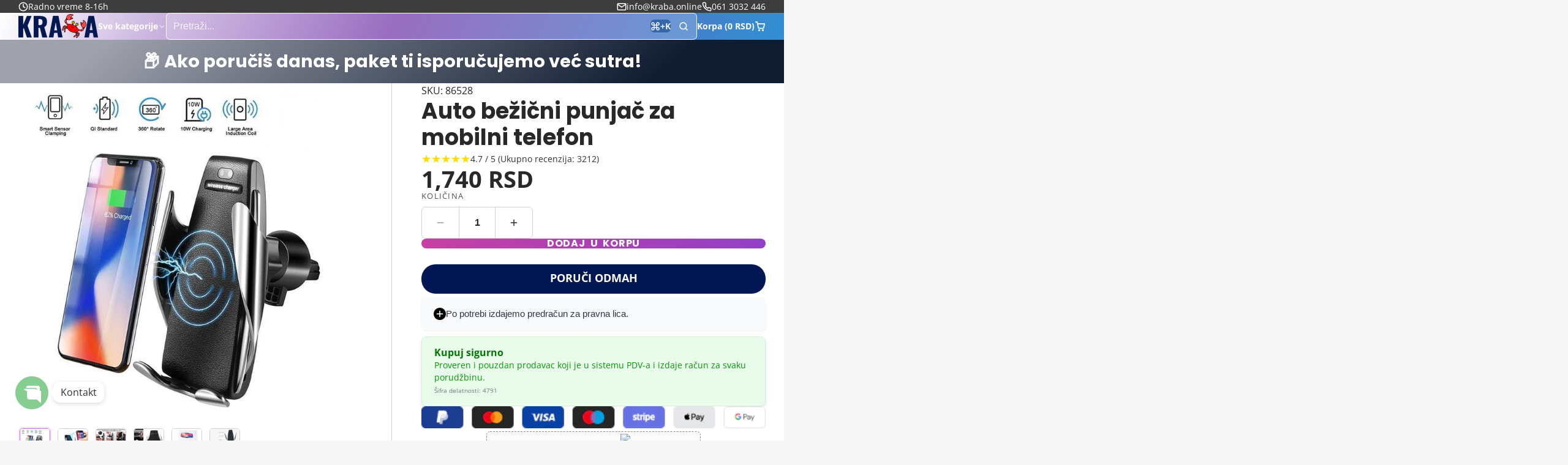

--- FILE ---
content_type: text/html; charset=utf-8
request_url: https://kraba.online/products/auto-bezicni-punjac-za-mobilni-telefon-2
body_size: 77078
content:
<!doctype html>
<html class="no-js " lang="en">
  <head>
    <!-- TikTok Pixel Code Start -->
<script>
!function (w, d, t) {
  w.TiktokAnalyticsObject=t;var ttq=w[t]=w[t]||[];ttq.methods=["page","track","identify","instances","debug","on","off","once","ready","alias","group","enableCookie","disableCookie","holdConsent","revokeConsent","grantConsent"],ttq.setAndDefer=function(t,e){t[e]=function(){t.push([e].concat(Array.prototype.slice.call(arguments,0)))}};for(var i=0;i<ttq.methods.length;i++)ttq.setAndDefer(ttq,ttq.methods[i]);ttq.instance=function(t){for(
var e=ttq._i[t]||[],n=0;n<ttq.methods.length;n++)ttq.setAndDefer(e,ttq.methods[n]);return e},ttq.load=function(e,n){var r="https://analytics.tiktok.com/i18n/pixel/events.js",o=n&&n.partner;ttq._i=ttq._i||{},ttq._i[e]=[],ttq._i[e]._u=r,ttq._t=ttq._t||{},ttq._t[e]=+new Date,ttq._o=ttq._o||{},ttq._o[e]=n||{};n=document.createElement("script")
;n.type="text/javascript",n.async=!0,n.src=r+"?sdkid="+e+"&lib="+t;e=document.getElementsByTagName("script")[0];e.parentNode.insertBefore(n,e)};


  ttq.load('D5O02AJC77UBONMAT2I0');
  ttq.page();
}(window, document, 'ttq');
</script>
<!-- TikTok Pixel Code End -->
    <meta charset="utf-8">
    <meta http-equiv="X-UA-Compatible" content="IE=edge">
    <meta name="viewport" content="width=device-width,initial-scale=1">
    <meta name="theme-color" content="">
    <link rel="canonical" href="https://kraba.online/products/auto-bezicni-punjac-za-mobilni-telefon-2">
    <link rel="preconnect" href="https://cdn.shopify.com" crossorigin><link rel="icon" type="image/png" href="//kraba.online/cdn/shop/files/FAVICON-2_32x32.png?v=1713537681"><link rel="preconnect" href="https://fonts.shopifycdn.com" crossorigin><title>
      Auto bežični punjač za mobilni telefon &ndash; kraba.online</title>

    
      <meta name="description" content="Bežični punjač i držač je novi hit na našem tržištu za punjenje vašeg novog telefona! Prilikom ubacivanja mobilnog telefona u držač pomoću automatskog senzora steže vaš mobilni telefon tako da budete sigurni da neće ispasti tokom vožnje Momentalno kreće sa wireless punjenjem jačinom od 10W Pregledno možete koristiti na">
    

    

<meta property="og:site_name" content="kraba.online">
<meta property="og:url" content="https://kraba.online/products/auto-bezicni-punjac-za-mobilni-telefon-2">
<meta property="og:title" content="Auto bežični punjač za mobilni telefon">
<meta property="og:type" content="product">
<meta property="og:description" content="Bežični punjač i držač je novi hit na našem tržištu za punjenje vašeg novog telefona! Prilikom ubacivanja mobilnog telefona u držač pomoću automatskog senzora steže vaš mobilni telefon tako da budete sigurni da neće ispasti tokom vožnje Momentalno kreće sa wireless punjenjem jačinom od 10W Pregledno možete koristiti na"><meta property="og:image" content="http://kraba.online/cdn/shop/files/Auto-bezicni-punjac-za-mobilni-telefon-kraba_online.jpg?v=1741900824">
  <meta property="og:image:secure_url" content="https://kraba.online/cdn/shop/files/Auto-bezicni-punjac-za-mobilni-telefon-kraba_online.jpg?v=1741900824">
  <meta property="og:image:width" content="800">
  <meta property="og:image:height" content="800"><meta property="og:price:amount" content="1,740">
  <meta property="og:price:currency" content="RSD"><meta name="twitter:card" content="summary_large_image">
<meta name="twitter:title" content="Auto bežični punjač za mobilni telefon">
<meta name="twitter:description" content="Bežični punjač i držač je novi hit na našem tržištu za punjenje vašeg novog telefona! Prilikom ubacivanja mobilnog telefona u držač pomoću automatskog senzora steže vaš mobilni telefon tako da budete sigurni da neće ispasti tokom vožnje Momentalno kreće sa wireless punjenjem jačinom od 10W Pregledno možete koristiti na">

    <script>window.performance && window.performance.mark && window.performance.mark('shopify.content_for_header.start');</script><meta name="facebook-domain-verification" content="i8s1dpvra6i2ro7l715ibj41z7y4ai">
<meta id="shopify-digital-wallet" name="shopify-digital-wallet" content="/61388357867/digital_wallets/dialog">
<link rel="alternate" type="application/json+oembed" href="https://kraba.online/products/auto-bezicni-punjac-za-mobilni-telefon-2.oembed">
<script async="async" src="/checkouts/internal/preloads.js?locale=en-RS"></script>
<script id="shopify-features" type="application/json">{"accessToken":"72fe472b513f8876d6b0728207dd7e20","betas":["rich-media-storefront-analytics"],"domain":"kraba.online","predictiveSearch":true,"shopId":61388357867,"locale":"en"}</script>
<script>var Shopify = Shopify || {};
Shopify.shop = "kraba-rs.myshopify.com";
Shopify.locale = "en";
Shopify.currency = {"active":"RSD","rate":"1.0"};
Shopify.country = "RS";
Shopify.theme = {"name":"Multi","id":149833023723,"schema_name":"Multi","schema_version":"2.2.0","theme_store_id":2337,"role":"main"};
Shopify.theme.handle = "null";
Shopify.theme.style = {"id":null,"handle":null};
Shopify.cdnHost = "kraba.online/cdn";
Shopify.routes = Shopify.routes || {};
Shopify.routes.root = "/";</script>
<script type="module">!function(o){(o.Shopify=o.Shopify||{}).modules=!0}(window);</script>
<script>!function(o){function n(){var o=[];function n(){o.push(Array.prototype.slice.apply(arguments))}return n.q=o,n}var t=o.Shopify=o.Shopify||{};t.loadFeatures=n(),t.autoloadFeatures=n()}(window);</script>
<script id="shop-js-analytics" type="application/json">{"pageType":"product"}</script>
<script defer="defer" async type="module" src="//kraba.online/cdn/shopifycloud/shop-js/modules/v2/client.init-shop-cart-sync_BN7fPSNr.en.esm.js"></script>
<script defer="defer" async type="module" src="//kraba.online/cdn/shopifycloud/shop-js/modules/v2/chunk.common_Cbph3Kss.esm.js"></script>
<script defer="defer" async type="module" src="//kraba.online/cdn/shopifycloud/shop-js/modules/v2/chunk.modal_DKumMAJ1.esm.js"></script>
<script type="module">
  await import("//kraba.online/cdn/shopifycloud/shop-js/modules/v2/client.init-shop-cart-sync_BN7fPSNr.en.esm.js");
await import("//kraba.online/cdn/shopifycloud/shop-js/modules/v2/chunk.common_Cbph3Kss.esm.js");
await import("//kraba.online/cdn/shopifycloud/shop-js/modules/v2/chunk.modal_DKumMAJ1.esm.js");

  window.Shopify.SignInWithShop?.initShopCartSync?.({"fedCMEnabled":true,"windoidEnabled":true});

</script>
<script id="__st">var __st={"a":61388357867,"offset":3600,"reqid":"ebd273dc-a7dd-4b61-a010-83e0b4f687e6-1770152066","pageurl":"kraba.online\/products\/auto-bezicni-punjac-za-mobilni-telefon-2","u":"4b7c9627f91e","p":"product","rtyp":"product","rid":8327673643243};</script>
<script>window.ShopifyPaypalV4VisibilityTracking = true;</script>
<script id="captcha-bootstrap">!function(){'use strict';const t='contact',e='account',n='new_comment',o=[[t,t],['blogs',n],['comments',n],[t,'customer']],c=[[e,'customer_login'],[e,'guest_login'],[e,'recover_customer_password'],[e,'create_customer']],r=t=>t.map((([t,e])=>`form[action*='/${t}']:not([data-nocaptcha='true']) input[name='form_type'][value='${e}']`)).join(','),a=t=>()=>t?[...document.querySelectorAll(t)].map((t=>t.form)):[];function s(){const t=[...o],e=r(t);return a(e)}const i='password',u='form_key',d=['recaptcha-v3-token','g-recaptcha-response','h-captcha-response',i],f=()=>{try{return window.sessionStorage}catch{return}},m='__shopify_v',_=t=>t.elements[u];function p(t,e,n=!1){try{const o=window.sessionStorage,c=JSON.parse(o.getItem(e)),{data:r}=function(t){const{data:e,action:n}=t;return t[m]||n?{data:e,action:n}:{data:t,action:n}}(c);for(const[e,n]of Object.entries(r))t.elements[e]&&(t.elements[e].value=n);n&&o.removeItem(e)}catch(o){console.error('form repopulation failed',{error:o})}}const l='form_type',E='cptcha';function T(t){t.dataset[E]=!0}const w=window,h=w.document,L='Shopify',v='ce_forms',y='captcha';let A=!1;((t,e)=>{const n=(g='f06e6c50-85a8-45c8-87d0-21a2b65856fe',I='https://cdn.shopify.com/shopifycloud/storefront-forms-hcaptcha/ce_storefront_forms_captcha_hcaptcha.v1.5.2.iife.js',D={infoText:'Protected by hCaptcha',privacyText:'Privacy',termsText:'Terms'},(t,e,n)=>{const o=w[L][v],c=o.bindForm;if(c)return c(t,g,e,D).then(n);var r;o.q.push([[t,g,e,D],n]),r=I,A||(h.body.append(Object.assign(h.createElement('script'),{id:'captcha-provider',async:!0,src:r})),A=!0)});var g,I,D;w[L]=w[L]||{},w[L][v]=w[L][v]||{},w[L][v].q=[],w[L][y]=w[L][y]||{},w[L][y].protect=function(t,e){n(t,void 0,e),T(t)},Object.freeze(w[L][y]),function(t,e,n,w,h,L){const[v,y,A,g]=function(t,e,n){const i=e?o:[],u=t?c:[],d=[...i,...u],f=r(d),m=r(i),_=r(d.filter((([t,e])=>n.includes(e))));return[a(f),a(m),a(_),s()]}(w,h,L),I=t=>{const e=t.target;return e instanceof HTMLFormElement?e:e&&e.form},D=t=>v().includes(t);t.addEventListener('submit',(t=>{const e=I(t);if(!e)return;const n=D(e)&&!e.dataset.hcaptchaBound&&!e.dataset.recaptchaBound,o=_(e),c=g().includes(e)&&(!o||!o.value);(n||c)&&t.preventDefault(),c&&!n&&(function(t){try{if(!f())return;!function(t){const e=f();if(!e)return;const n=_(t);if(!n)return;const o=n.value;o&&e.removeItem(o)}(t);const e=Array.from(Array(32),(()=>Math.random().toString(36)[2])).join('');!function(t,e){_(t)||t.append(Object.assign(document.createElement('input'),{type:'hidden',name:u})),t.elements[u].value=e}(t,e),function(t,e){const n=f();if(!n)return;const o=[...t.querySelectorAll(`input[type='${i}']`)].map((({name:t})=>t)),c=[...d,...o],r={};for(const[a,s]of new FormData(t).entries())c.includes(a)||(r[a]=s);n.setItem(e,JSON.stringify({[m]:1,action:t.action,data:r}))}(t,e)}catch(e){console.error('failed to persist form',e)}}(e),e.submit())}));const S=(t,e)=>{t&&!t.dataset[E]&&(n(t,e.some((e=>e===t))),T(t))};for(const o of['focusin','change'])t.addEventListener(o,(t=>{const e=I(t);D(e)&&S(e,y())}));const B=e.get('form_key'),M=e.get(l),P=B&&M;t.addEventListener('DOMContentLoaded',(()=>{const t=y();if(P)for(const e of t)e.elements[l].value===M&&p(e,B);[...new Set([...A(),...v().filter((t=>'true'===t.dataset.shopifyCaptcha))])].forEach((e=>S(e,t)))}))}(h,new URLSearchParams(w.location.search),n,t,e,['guest_login'])})(!0,!0)}();</script>
<script integrity="sha256-4kQ18oKyAcykRKYeNunJcIwy7WH5gtpwJnB7kiuLZ1E=" data-source-attribution="shopify.loadfeatures" defer="defer" src="//kraba.online/cdn/shopifycloud/storefront/assets/storefront/load_feature-a0a9edcb.js" crossorigin="anonymous"></script>
<script data-source-attribution="shopify.dynamic_checkout.dynamic.init">var Shopify=Shopify||{};Shopify.PaymentButton=Shopify.PaymentButton||{isStorefrontPortableWallets:!0,init:function(){window.Shopify.PaymentButton.init=function(){};var t=document.createElement("script");t.src="https://kraba.online/cdn/shopifycloud/portable-wallets/latest/portable-wallets.en.js",t.type="module",document.head.appendChild(t)}};
</script>
<script data-source-attribution="shopify.dynamic_checkout.buyer_consent">
  function portableWalletsHideBuyerConsent(e){var t=document.getElementById("shopify-buyer-consent"),n=document.getElementById("shopify-subscription-policy-button");t&&n&&(t.classList.add("hidden"),t.setAttribute("aria-hidden","true"),n.removeEventListener("click",e))}function portableWalletsShowBuyerConsent(e){var t=document.getElementById("shopify-buyer-consent"),n=document.getElementById("shopify-subscription-policy-button");t&&n&&(t.classList.remove("hidden"),t.removeAttribute("aria-hidden"),n.addEventListener("click",e))}window.Shopify?.PaymentButton&&(window.Shopify.PaymentButton.hideBuyerConsent=portableWalletsHideBuyerConsent,window.Shopify.PaymentButton.showBuyerConsent=portableWalletsShowBuyerConsent);
</script>
<script>
  function portableWalletsCleanup(e){e&&e.src&&console.error("Failed to load portable wallets script "+e.src);var t=document.querySelectorAll("shopify-accelerated-checkout .shopify-payment-button__skeleton, shopify-accelerated-checkout-cart .wallet-cart-button__skeleton"),e=document.getElementById("shopify-buyer-consent");for(let e=0;e<t.length;e++)t[e].remove();e&&e.remove()}function portableWalletsNotLoadedAsModule(e){e instanceof ErrorEvent&&"string"==typeof e.message&&e.message.includes("import.meta")&&"string"==typeof e.filename&&e.filename.includes("portable-wallets")&&(window.removeEventListener("error",portableWalletsNotLoadedAsModule),window.Shopify.PaymentButton.failedToLoad=e,"loading"===document.readyState?document.addEventListener("DOMContentLoaded",window.Shopify.PaymentButton.init):window.Shopify.PaymentButton.init())}window.addEventListener("error",portableWalletsNotLoadedAsModule);
</script>

<script type="module" src="https://kraba.online/cdn/shopifycloud/portable-wallets/latest/portable-wallets.en.js" onError="portableWalletsCleanup(this)" crossorigin="anonymous"></script>
<script nomodule>
  document.addEventListener("DOMContentLoaded", portableWalletsCleanup);
</script>

<link id="shopify-accelerated-checkout-styles" rel="stylesheet" media="screen" href="https://kraba.online/cdn/shopifycloud/portable-wallets/latest/accelerated-checkout-backwards-compat.css" crossorigin="anonymous">
<style id="shopify-accelerated-checkout-cart">
        #shopify-buyer-consent {
  margin-top: 1em;
  display: inline-block;
  width: 100%;
}

#shopify-buyer-consent.hidden {
  display: none;
}

#shopify-subscription-policy-button {
  background: none;
  border: none;
  padding: 0;
  text-decoration: underline;
  font-size: inherit;
  cursor: pointer;
}

#shopify-subscription-policy-button::before {
  box-shadow: none;
}

      </style>

<script>window.performance && window.performance.mark && window.performance.mark('shopify.content_for_header.end');</script>
    

    

<style data-shopify>
    @font-face {
  font-family: "Open Sans";
  font-weight: 400;
  font-style: normal;
  font-display: swap;
  src: url("//kraba.online/cdn/fonts/open_sans/opensans_n4.c32e4d4eca5273f6d4ee95ddf54b5bbb75fc9b61.woff2") format("woff2"),
       url("//kraba.online/cdn/fonts/open_sans/opensans_n4.5f3406f8d94162b37bfa232b486ac93ee892406d.woff") format("woff");
}

    @font-face {
  font-family: "Open Sans";
  font-weight: 700;
  font-style: normal;
  font-display: swap;
  src: url("//kraba.online/cdn/fonts/open_sans/opensans_n7.a9393be1574ea8606c68f4441806b2711d0d13e4.woff2") format("woff2"),
       url("//kraba.online/cdn/fonts/open_sans/opensans_n7.7b8af34a6ebf52beb1a4c1d8c73ad6910ec2e553.woff") format("woff");
}

    @font-face {
  font-family: "Open Sans";
  font-weight: 400;
  font-style: italic;
  font-display: swap;
  src: url("//kraba.online/cdn/fonts/open_sans/opensans_i4.6f1d45f7a46916cc95c694aab32ecbf7509cbf33.woff2") format("woff2"),
       url("//kraba.online/cdn/fonts/open_sans/opensans_i4.4efaa52d5a57aa9a57c1556cc2b7465d18839daa.woff") format("woff");
}

    @font-face {
  font-family: "Open Sans";
  font-weight: 700;
  font-style: italic;
  font-display: swap;
  src: url("//kraba.online/cdn/fonts/open_sans/opensans_i7.916ced2e2ce15f7fcd95d196601a15e7b89ee9a4.woff2") format("woff2"),
       url("//kraba.online/cdn/fonts/open_sans/opensans_i7.99a9cff8c86ea65461de497ade3d515a98f8b32a.woff") format("woff");
}

    @font-face {
  font-family: Poppins;
  font-weight: 700;
  font-style: normal;
  font-display: swap;
  src: url("//kraba.online/cdn/fonts/poppins/poppins_n7.56758dcf284489feb014a026f3727f2f20a54626.woff2") format("woff2"),
       url("//kraba.online/cdn/fonts/poppins/poppins_n7.f34f55d9b3d3205d2cd6f64955ff4b36f0cfd8da.woff") format("woff");
}

        .color-scheme-main {
          --color-scheme-box-shadow-drop: 0 5px 20px rgba(0,0,0, 0.4);
          
          --color-scheme-highlight: linear-gradient(90deg, transparent 0, rgba(189, 64, 199, 0.5) 15%, rgba(189, 64, 199, 0.5) 85%, transparent 100%);
          --color-scheme-pattern: #ffffff;--color-scheme-primary-button-bg: linear-gradient(115deg, #c740a3, #9140c7);
          --color-scheme-primary-button-bg-hover: #9b30a4;
          --color-scheme-primary-button-text: #ffffff;
          --color-scheme-primary-button-border: #9e37a7;
          --color-scheme-secondary-button-bg: #383838;
          --color-scheme-secondary-button-bg-hover: #1f1f1f;
          --color-scheme-secondary-button-text: #ffffff;
          --color-scheme-secondary-button-border: #202020;
          --color-scheme-icon: #383838;
          --color-scheme-links: #383838;
        }
    
        .color-scheme-invert {
          --color-scheme-box-shadow-drop: 0 5px 20px rgba(0,0,0, 0.4);
          
          --color-scheme-highlight: linear-gradient(90deg, transparent 0, rgba(62, 175, 225, 0.5) 15%, rgba(62, 175, 225, 0.5) 85%, transparent 100%);
          --color-scheme-pattern: #455c66;--color-scheme-primary-button-bg: linear-gradient(115deg, #4072c7, #40c7c3);
          --color-scheme-primary-button-bg-hover: #3081a4;
          --color-scheme-primary-button-text: #ffffff;
          --color-scheme-primary-button-border: #3e8fb3;
          --color-scheme-secondary-button-bg: #ffffff;
          --color-scheme-secondary-button-bg-hover: #e6e6e6;
          --color-scheme-secondary-button-text: #4a4a4a;
          --color-scheme-secondary-button-border: #202020;
          --color-scheme-icon: #383838;
          --color-scheme-links: #383838;--color-scheme-text: #ffffff;
          --color-scheme-bg: #4a4a4a;
          --color-scheme-border: #171717;--color-scheme-bg-gradient: linear-gradient(320deg, rgba(15, 27, 47, 1) 16%, rgba(159, 162, 173, 1) 87%);
        }
    
        .color-scheme-accent {
          --color-scheme-box-shadow-drop: 0 5px 20px rgba(0,0,0, 0.4);
          
          --color-scheme-highlight: linear-gradient(90deg, transparent 0, rgba(251, 51, 166, 0.5) 15%, rgba(251, 51, 166, 0.5) 85%, transparent 100%);
          --color-scheme-pattern: #9c2e9f;--color-scheme-primary-button-bg: linear-gradient(115deg, #a62579, #7d25a6);
          --color-scheme-primary-button-bg-hover: #7c1c7a;
          --color-scheme-primary-button-text: #ffffff;
          --color-scheme-primary-button-border: #741371;
          --color-scheme-secondary-button-bg: #ffffff;
          --color-scheme-secondary-button-bg-hover: #e6e6e6;
          --color-scheme-secondary-button-text: #ae2faa;
          --color-scheme-secondary-button-border: #e2e2e2;
          --color-scheme-icon: #ffffff;
          --color-scheme-links: #ffffff;--color-scheme-text: #ffffff;
          --color-scheme-bg: #c931c4;
          --color-scheme-border: #771d74;--color-scheme-bg-gradient: linear-gradient(320deg, rgba(56, 78, 197, 1) 16%, rgba(203, 68, 194, 1) 52%, rgba(255, 201, 104, 1) 87%);
        }
    
        .color-scheme-accent2 {
          --color-scheme-box-shadow-drop: 0 5px 20px rgba(0,0,0, 0.4);
          
          --color-scheme-highlight: linear-gradient(90deg, transparent 0, rgba(62, 175, 225, 0.5) 15%, rgba(62, 175, 225, 0.5) 85%, transparent 100%);
          --color-scheme-pattern: #6bd7ff;--color-scheme-primary-button-bg: linear-gradient(115deg, #ffffff, #ffffff);
          --color-scheme-primary-button-bg-hover: #e6e6e6;
          --color-scheme-primary-button-text: #3eafe1;
          --color-scheme-primary-button-border: #1c84b3;
          --color-scheme-secondary-button-bg: #ffffff;
          --color-scheme-secondary-button-bg-hover: #e6e6e6;
          --color-scheme-secondary-button-text: #3eafe1;
          --color-scheme-secondary-button-border: #cacaca;
          --color-scheme-icon: #ffffff;
          --color-scheme-links: #ffffff;--color-scheme-text: #ffffff;
          --color-scheme-bg: #3eafe1;
          --color-scheme-border: #1977a0;--color-scheme-bg-gradient: linear-gradient(46deg, rgba(52, 133, 236, 1) 13%, rgba(170, 248, 219, 1) 86%);
        }
    

    :root {--glob-size-1: min(4px, 0.8vmin);
      --glob-size-2: min(8px, 1.6vmin);
      --glob-size-3: min(12px, 2.4vmin);
      --glob-size-4: min(16px, 3.2vmin);
      --glob-size-5: min(20px, 4.0vmin);
      --glob-size-6: min(24px, 4.8vmin);
      --glob-size-7: min(28px, 5.6vmin);
      --glob-size-8: min(32px, 6.4vmin);
      --glob-size-9: min(36px, 7.2vmin);
      --glob-size-10: min(40px, 8.0vmin);
      --glob-size-11: min(44px, 8.8vmin);
      --glob-size-12: min(48px, 9.6vmin);
      --glob-size-13: min(52px, 10.4vmin);
      --glob-size-14: min(56px, 11.2vmin);
      --glob-size-15: min(60px, 12.0vmin);
      --glob-size-16: min(64px, 12.8vmin);
      --glob-size-17: min(68px, 13.6vmin);
      --glob-size-18: min(72px, 14.4vmin);
      --glob-size-19: min(76px, 15.2vmin);
      --glob-size-20: min(80px, 16.0vmin);
      
    --glob-frame-size: var(--glob-size-2);
    --glob-gutter: var(--glob-size-6);

    --glob-heading-size: 36px;
    --glob-heading-letter-spacing: 0.0em;
    --glob-heading-family: Poppins, sans-serif;
    --glob-heading-style: normal;
    --glob-heading-weight: 700;
    --glob-heading-transform: none;

    --glob-body-family: "Open Sans", sans-serif;
    --glob-body-line-height: 1.5;
    --glob-body-size: 16px;
    --glob-body-weight: 400;
    --glob-body-bold-weight: 700;

    --glob-icon-stroke-width: 2.3px;
    
      --glob-icon-linecap: round;
      --glob-icon-linejoin: round;--color-g-text: #282828;
    --color-g-text-alpha-80: rgba(40, 40, 40, 0.8);
    --color-g-text-alpha-70: rgba(40, 40, 40, 0.7);
    --color-g-text-alpha-50: rgba(40, 40, 40, 0.5);
    --color-g-text-alpha-60: rgba(40, 40, 40, 0.6);
    --color-g-text-alpha-40: rgba(40, 40, 40, 0.4);
    --color-g-text-alpha-30: rgba(40, 40, 40, 0.3);
    --color-g-text-alpha-20: rgba(40, 40, 40, 0.2);
    --color-g-text-alpha-10: rgba(40, 40, 40, 0.1);--color-g-bg: #f7f7f7;
    --color-g-border: #d1d1d1;
    --color-g-bg-d5: #eaeaea;
    --color-g-bg-d15: #dedede;
    --color-g-bg-alpha-0: rgba(247, 247, 247, 0);
    --color-g-bg-alpha-70: rgba(247, 247, 247, 0.7);
    --color-g-bg-border: #c4c4c4;

    --color-g-fg: #ffffff;
    --color-g-fg-alpha-70: rgba(255, 255, 255, 0.7);
    --color-g-fg-alpha-50: rgba(255, 255, 255, 0.5);
    --color-g-fg-d5: #f2f2f2;
    --color-g-fg-d10: #e6e6e6;
    --color-g-fg-d20: #cccccc;

    

    --color-g-accent: #d36bf1;
    --color-g-accent-a20: rgba(211, 107, 241, 0.2);
    --color-g-accent-a10: rgba(211, 107, 241, 0.1);
    --color-g-accent-front: #ffffff; 

    --color-g-sale: #B11163;
    --color-g-warning: #FD7E14;
    --color-g-success: #198754;
    --color-g-danger: #DC3545;
    --color-g-star-rating: #FFA41C;
    --color-g-cart-counter-bg: #dc358b;--color-g-cart-counter-text: #ffffff;
    --color-g-wishlist: #f25268;

    --color-g-highlight: #bd40c7;

    --color-g-button-buy-it-now-text: #ffffff;
    --color-g-button-buy-it-now-bg: #505050;
    --color-g-button-buy-it-now-bg-hover: #434343;

    --color-g-product-badge-sale: #BC1C6E;--color-g-product-badge-sale-text: #ffffff;

    --color-g-product-badge-sold-out: #7D959F;--color-g-product-badge-sold-out-text: #2d2d2d;
    
    --color-g-product-badge-low-stock: #FFBA53;--color-g-product-badge-low-stock-text: #2d2d2d;

    --color-g-product-custom-badge-text: #202020;
    --color-g-product-custom-badge-bg: #eafd15;

    --color-g-header-bg: #424242;--color-g-header-gradient-bg: linear-gradient(117deg, rgba(255, 255, 255, 1), rgba(127, 72, 176, 1) 50%, rgba(48, 145, 211, 1) 100%);
    
    --color-g-header-text: #ffffff;
    --color-g-header-border: rgba(104, 104, 104, 0.5);

    --color-g-nav-dropdown-bg: #ffffff;
    --color-g-nav-dropdown-text: #383838;
    --color-g-nav-dropdown-border: rgba(56, 56, 56, 0.2);

    --color-g-footer-heading: #ffffff;
    --color-g-footer-bg: #091C25;
    --color-g-footer-text: #ffffff;

    --glob-border-radius-base: 0.4rem;
    --glob-border-radius-inner: 0.3rem;
    --glob-border-radius-sm: 0.1rem;
    --glob-border-radius-pill: 9999rem;
    --glob-border-radius-circle: 50%;

    --transition-base: 0.3s;
    --box-shadow-large: rgb(50 50 93 / 25%) 0px 50px 100px -20px, rgb(0 0 0 / 30%) 0px 30px 60px -30px;
    --container-width: 1350px;

    --glob-product-badge-text-size: 0.8rem;
    --glob-product-badge-text-transform: none;--glob-product-badge-weight: var(--glob-body-bold-weight);

    --glob-header-family: var(--glob-body-family);
--glob-header-weight: var(--glob-body-bold-weight);
--glob-header-style: var(--glob-body-style);
--glob-header-size: 0.9rem;
--glob-header-scale: 0.9;


    --glob-subheading-family: var(--glob-body-family);
--glob-subheading-weight: var(--glob-body-weight);
--glob-subheading-style: var(--glob-body-style);
--glob-subheading-size: 0.8rem;
--glob-subheading-scale: 0.8;

    --glob-subheading-transform: uppercase;
    --glob-subheading-letter-spacing: 0.1em;
    --glob-subheading-opacity: 0.8;

    --glob-button-family: var(--glob-heading-family);
--glob-button-weight: var(--glob-heading-weight);
--glob-button-style: var(--glob-heading-style);
--glob-button-size: 0.8rem;
--glob-button-scale: 0.8;

    --glob-button-transform: uppercase;
    --glob-button-letter-spacing: 0.05em;
    
    --glob-product-card-title-family: var(--glob-body-family);
--glob-product-card-title-weight: var(--glob-body-bold-weight);
--glob-product-card-title-style: var(--glob-body-style);
--glob-product-card-title-size: 0.8rem;
--glob-product-card-title-scale: 0.8;

    --glob-product-card-price-weight: normal;
    --glob-collection-card-title-family: var(--glob-body-family);
--glob-collection-card-title-weight: var(--glob-body-bold-weight);
--glob-collection-card-title-style: var(--glob-body-style);
--glob-collection-card-title-size: 0.85rem;
--glob-collection-card-title-scale: 0.85;


    --glob-article-card-title-family: var(--glob-body-family);
--glob-article-card-title-weight: var(--glob-body-weight);
--glob-article-card-title-style: var(--glob-body-style);
--glob-article-card-title-size: 1.0rem;
--glob-article-card-title-scale: 1.0;

}
</style><link rel="preload" as="font" href="//kraba.online/cdn/fonts/open_sans/opensans_n4.c32e4d4eca5273f6d4ee95ddf54b5bbb75fc9b61.woff2" type="font/woff2" crossorigin><link rel="preload" as="font" href="//kraba.online/cdn/fonts/poppins/poppins_n7.56758dcf284489feb014a026f3727f2f20a54626.woff2" type="font/woff2" crossorigin><script>
    var globalLoadedStyles = {};
    function loadStyle(style) {
        if(globalLoadedStyles[style.getAttribute('href')]) {
            return;
        }
        globalLoadedStyles[style.getAttribute('href')] = true;
        if(style.media === 'print') {
            style.media = 'all';
        }
    }
    window.shopUrl = 'https://kraba.online';
    window.routes = {
        cart_add_url: '/cart/add',
        cart_change_url: '/cart/change',
        cart_update_url: '/cart/update',
        predictive_search_url: '/search/suggest'
    };
    window.dynamicURLs = {
        account: '/account',
        accountLogin: 'https://shopify.com/61388357867/account?locale=en&region_country=RS',
        accountLogout: '/account/logout',
        accountRegister: 'https://shopify.com/61388357867/account?locale=en',
        accountAddresses: '/account/addresses',
        allProductsCollection: '/collections/all',
        cart: '/cart',
        cartAdd: '/cart/add',
        cartChange: '/cart/change',
        cartClear: '/cart/clear',
        cartUpdate: '/cart/update',
        contact: '/contact#contact_form',
        localization: '/localization',
        collections: '/collections',
        predictiveSearch: '/search/suggest',
        productRecommendations: '/recommendations/products',
        root: '/',
        search: '/search'
    };
    window.cartStrings = {
        error: `Došlo je do greške prilikom ažuriranja vaše korpe. Molimo pokušajte ponovo.`,
        quantityError: `Možete dodati samo [quantity] ovog proizvoda u svoju korpu.`
    };
    window.variantStrings = {
        addToCart: `Dodaj u korpu`,
        soldOut: `Rasprodato`,
        unavailable: `Nedostupno`,
    };
    window.accessibilityStrings = {
        imageAvailable: `Image [index] is now available in gallery view`,
        shareSuccess: `Link copied to clipboard`,
        pauseSlideshow: `Pause slideshow`,
        playSlideshow: `Play slideshow`,
    };


    Shopify.money_format = "{{amount_no_decimals}} RSD";
    Shopify.formatMoney = function(cents, format) {
        if (typeof cents == 'string') { cents = cents.replace('.',''); }
        let value = '';
        const placeholderRegex = /\{\{\s*(\w+)\s*\}\}/;
        const formatString = (format || Shopify.money_format);

        function defaultOption(opt, def) {
            return (typeof opt == 'undefined' ? def : opt);
        }

        function formatWithDelimiters(number, precision, thousands, decimal) {
            precision = defaultOption(precision, 2);
            thousands = defaultOption(thousands, ',');
            decimal   = defaultOption(decimal, '.');

            if (isNaN(number) || number == null) { return 0; }

            number = (number/100.0).toFixed(precision);

            const parts   = number.split('.'),
                dollars = parts[0].replace(/(\d)(?=(\d\d\d)+(?!\d))/g, '$1' + thousands),
                cents   = parts[1] ? (decimal + parts[1]) : '';

            return dollars + cents;
        }

        switch(formatString.match(placeholderRegex)[1]) {
            case 'amount':
                value = formatWithDelimiters(cents, 2);
            break;
            case 'amount_no_decimals':
                value = formatWithDelimiters(cents, 0);
            break;
            case 'amount_with_comma_separator':
                value = formatWithDelimiters(cents, 2, '.', ',');
            break;
            case 'amount_no_decimals_with_comma_separator':
                value = formatWithDelimiters(cents, 0, '.', ',');
            break;
            case 'amount_no_decimals_with_space_separator':
                value = formatWithDelimiters(cents, 2, ' ');
            break;
        }

        return formatString.replace(placeholderRegex, value);
    };

    document.documentElement.className = document.documentElement.className.replace('no-js', 'js');
    if (Shopify.designMode) {
        document.documentElement.classList.add('shopify-design-mode');
    }
    function lazyImageOnLoad(img) {
        img.setAttribute('loaded', '');
    }

    function onScriptLoad(name) {
        switch(name) {
        case 'blaze':
            document.dispatchEvent(new CustomEvent('blaze-loaded'));
            break;
        case 'plyr':
            document.dispatchEvent(new CustomEvent('plyr-loaded'));
        break;
        }
    }
</script><script>
(() => {
    const STATE_CLASSNAME_PREFIX = '!';

    const __Events = Object.freeze({
        VARIANT_UPDATE: 'variant:update',
        VARIANT_CHANGE: 'variant:change',
        VARIANT_LOADING: 'variant:loading',
        VARIANT_UNAVAILABLE: 'variant:unavailable',
        CART_ADD: 'cart:add',
        CART_ADD_FEATURE: 'cart:add-feature',
        CART_CHANGE: 'cart:change',
        CART_UPDATE: 'cart:update',
        CART_DRAWER_MUTE: 'cart-drawer:mute',
        CART_REGISTER: 'cart:register',
        CART_ERROR: 'cart:error',
        CART_NOTIFICATIONS_ENABLING: 'cart:notififications-enable',
        CART_REPLACE: 'cart:replace',
        // CART_SAVED_ITEMS_CHANGE: 'cart-saves:change',
        COLLECTION_LOADING: 'collection:loading',
        COLLECTION_CHANGE: 'collection:change',
        COLLECTION_UPDATE: 'collection:update',
        COLLECTION_FILTER_CHANGE: 'filter:change',
        COLLECTION_NAVIGATION_CHANGE: 'navigation:change',
        COLLECTION_UPDATED: 'collection_updated',
        COLLECTION_VIEW_CHANGE: 'collection:view-change',
        PRODUCT_GALLERY_SLIDE_CHANGE: 'product-gallery:slide-change',
        PRODUCT_GALLERY_EXPAND_CHANGE: 'product-gallery:expand-change',
        TOAST_NOTIFICATION: 'toast-notification:open',
        CLOSE_TOAST_NOTIFICATION: 'toast-notification:close',
        UPSELL_PRODUCTS_CHANGE: 'upsell-products:change',
        BROWSING_HISTORY_LOAD: 'browsing-history:load',
        RECOMMENDATIONS_LOADED: 'recommendations:loaded',
        SELLING_PLAN_CHANGE: 'selling-plan:change',
        HEADER_UPDATE: 'header:nav-update',
        HEADER_TOOLBAR_UPDATE: 'header:nav-toolbar-update',
        PRODUCT_COMPARE_CHANGE: 'product-compare:change',
        PRODUCT_COMPARE_UPDATE: 'product-compare:update',
        PRODUCT_COMPARE_OPEN: 'product-compare:open',
        PRODUCT_COMPARE_UPDATE_REQUEST: 'product-compare:update-request',
        PRODUCT_BUNDLE_VARIANT_CHANGE: 'variant-selector-modal:change',
        PRODUCT_FORM_SUBMIT: 'product-form:submit',
        DARK_MODE_CHANGE: 'dark-mode:change'
    })

    const __MediaQueries = Object.freeze({
        MOBILE: window.matchMedia('(max-width:  991px)'),
        DESKTOP: window.matchMedia('(min-width: 992px)')
    })

    const __DomEvents = Object.freeze({
        MODAL_CLOSE: new CustomEvent('modal-close', {
            bubbles: true
        }),
        MODAL_OPEN: new CustomEvent('modal-open', {
            bubbles: true
        }),
    })

    const __StoreConfig = Object.freeze({
        'browsingHistory': {
            type: Array,
            storage: 'local',
            limit: 10
        },
        'compare': {
            type: Array,
            storage: 'local'
        },
        'sidescroll-info-shown': {
            type: Boolean,
            storage: 'session'
        },
        // 'wishlist': {
        //     type: Array,
        //     storage: 'local'
        // },
        // 'cartSaved': {
        //     type: Array,
        //     storage: 'local'
        // },
        'newsletter': {
            type: Number,
            storage: 'local'
        },
        'close-annoncement': {
            type: Boolean,
            storage: 'session'
        },
        'age-confirm': {
            type: Boolean,
            storage: 'local'
        },
        'collection-horizontal-view': {
            type: Number,
            storage: 'local'
        },
        'dark-mode': {
            type: Number,
            storage: 'local'
        }
    })

    let componentCounter = 0;

    // TODO: move error handling to proxy
    class __Store {
        static errors = {
            missingStore(key) {
                return new Error(`store ${key} does not exists`);
            },
            setArray(key) {
                return new Error(`can't set value ${key} for Array type use add instead`)
            },
            notAnArray(key) {
                return new Error(`${key} is not an array`)
            }
        }
        constructor() {
            this._store = new Map();
            Object.entries(__StoreConfig).map(([ storeKey, options ]) => {
                const storage = window[`${options.storage}Storage`];
                const value = storage.getItem(storeKey);
                const type = options.type;
                this._store.set(storeKey, {
                    type,
                    storage,
                    limit: options.limit,
                    data: type === Array 
                        ? new Set(value ? JSON.parse(value): []) 
                        : value && type(value)
                })
            })
        }
        add(key, value) {
            try {
                const storeTarget = this._store.get(key);

                if(!storeTarget) {
                    throw __Store.errors.missingStore(key);
                } 

                if(storeTarget.type !== Array) {
                    throw __Store.errors.notAnArray(key);
                }

                this._handleStoreLimit(storeTarget);
                storeTarget.data.add(value);
                this._sync(key);
            } catch(e) {
                console.error(e);
            }
        }
        _handleStoreLimit(storeTarget) {
            if(storeTarget.limit) {
                let offset = storeTarget.limit - storeTarget.data.size;
                const values = storeTarget.data.values();
                while(offset <= 0) {
                    let current = values.next();
                    storeTarget.data.delete(current.value);
                    offset++;
                }
            }
        }
        set(key, value) {
            try {
                const storeTarget = this._store.get(key);

                if(!storeTarget) {
                    throw __Store.errors.missingStore(key);
                }

                if(storeTarget.type === Array) {
                    throw __Store.errors.setArray(key);
                }

                storeTarget.data = value;
                this._sync(key);
            } catch(e) {
                console.error(e.message);
            }
        }
        get(key) {
            try {
                const storeTarget = this._store.get(key);

                if(!storeTarget) {
                    throw __Store.errors.missingStore(key);
                }

                if(storeTarget.data === null) {
                    return null;
                }

                return storeTarget.type === Array
                    ? Array.from(storeTarget.data)
                    : storeTarget.type(storeTarget.data);

            } catch(e) {
                console.error(e);
            }
        }

        has(key, value) {
            try {
                const storeTarget = this._store.get(key);
                if(!storeTarget) {
                    throw __Store.errors.missingStore(key);
                }
                if(storeTarget.type !== Array) {
                    throw __Store.errors.notAnArray(key);
                }
                return storeTarget.data.has(value);
            } catch (e) {
                console.error(e);
            }
        }

        remove(key, value) {
            try {
                const storeTarget = this._store.get(key);
                if(!storeTarget) {
                    throw __Store.errors.missingStore(key);
                }
                if(storeTarget.type === Array) {
                    storeTarget.data.delete(value);
                } else {
                    storeTarget.value = null;
                }
                this._sync(key);
            } catch(e) {
                console.error(e);
            }
        }

        clear(key) {
            try {
                const storeTarget = this._store.get(key);
                if(!storeTarget) {
                    throw __Store.errors.missingStore(key);
                }
                if(storeTarget.type === Array) {
                    storeTarget.data.clear();
                } else {
                    throw __Store.errors.notAnArray(key);
                }
                this._sync(key);
            } catch(e) {
                console.error(e);
            }
        }

        _sync(key) {
            // none-blocking storage write
            setTimeout(() => {
                const target = this._store.get(key);
                target.storage.setItem(key, target.type === Array ? JSON.stringify(Array.from(target.data)) : target.data);
            }, 20);
        }
    }

    class __PubSub {
        constructor() {
            this._subs = new Map();
        }
        subscribe(event, callback, options, sig) {
            if(!this._subs.has(event)) {
                this._subs.set(event, new Set());
            }
            const sub = {
                callback,
                sectionId: options.sectionId,
                once: options.once,
                global: options.global,
                sig
            }
            this._subs.get(event).add(sub);
            return sub;
        }
        unsubscribe(event, sub) {
            if(this._subs.has(event)) {
                this._subs.get(event)?.delete(sub);
            }
        }
        publish(event, data, sectionId, sig) {
            if(this._subs.has(event)) {
                this._subs.get(event).forEach(sub => {
                    const isSelfPublish = sub.sig === sig; // avoid circular publishing
                    const isGlobalOrSection = sub.sectionId === sectionId || sub.global; 
                    if(isGlobalOrSection && !isSelfPublish) {
                        sub.callback(data);
                        if(sub.once) {
                            this.unsubscribe(event, sub);
                        }
                    }
                });
            }
        }
    }

    const pubSub = new __PubSub();

    class __Cache {
        constructor() {
            this._cache = new Map();
        }
        set(key, value) {
            this._cache.set(key, value);
        }
        get(key) {
            return this._cache.get(key);
        }
        has(key) {
            return this._cache.has(key);
        }
        delete(key) {
            this._cache.delete(key);
        }
        clear() {
            this._cache.clear();
        }
    }
    const memoize = (fn) => {
        let cache = null;
        return () => {
            if (cache) {
                return cache;
            }
            const result = fn();
            cache = result;
            return result;
        }
    }

    const __Utils = Object.freeze({
        getBrowserName: memoize(() => {
            const userAgent = navigator.userAgent;
            if (/Chrome/.test(userAgent) && !/Chromium/.test(userAgent)) {
                return "Chrome";
            }
            if (/Edg/.test(userAgent)) {
                return "Edge";
            }
            if (/Firefox/.test(userAgent)) {
                return "Firefox";
            }
            if (/Safari/.test(userAgent)) {
                return "Safari";
            }
            if (/Trident/.test(userAgent)) {
                return "IE";
            }
            return "Unknown";
        }),
        isMobileBrowser: () => {
            const agent = navigator.userAgent || navigator.vendor || window.opera;
            return /(android|bb\d+|meego).+mobile|avantgo|bada\/|blackberry|blazer|compal|elaine|fennec|hiptop|iemobile|ip(hone|od)|iris|kindle|lge |maemo|midp|mmp|mobile.+firefox|netfront|opera m(ob|in)i|palm( os)?|phone|p(ixi|re)\/|plucker|pocket|psp|series(4|6)0|symbian|treo|up\.(browser|link)|vodafone|wap|windows ce|xda|xiino/i.test(agent)
            || /1207|6310|6590|3gso|4thp|50[1-6]i|770s|802s|a wa|abac|ac(er|oo|s\-)|ai(ko|rn)|al(av|ca|co)|amoi|an(ex|ny|yw)|aptu|ar(ch|go)|as(te|us)|attw|au(di|\-m|r |s )|avan|be(ck|ll|nq)|bi(lb|rd)|bl(ac|az)|br(e|v)w|bumb|bw\-(n|u)|c55\/|capi|ccwa|cdm\-|cell|chtm|cldc|cmd\-|co(mp|nd)|craw|da(it|ll|ng)|dbte|dc\-s|devi|dica|dmob|do(c|p)o|ds(12|\-d)|el(49|ai)|em(l2|ul)|er(ic|k0)|esl8|ez([4-7]0|os|wa|ze)|fetc|fly(\-|_)|g1 u|g560|gene|gf\-5|g\-mo|go(\.w|od)|gr(ad|un)|haie|hcit|hd\-(m|p|t)|hei\-|hi(pt|ta)|hp( i|ip)|hs\-c|ht(c(\-| |_|a|g|p|s|t)|tp)|hu(aw|tc)|i\-(20|go|ma)|i230|iac( |\-|\/)|ibro|idea|ig01|ikom|im1k|inno|ipaq|iris|ja(t|v)a|jbro|jemu|jigs|kddi|keji|kgt( |\/)|klon|kpt |kwc\-|kyo(c|k)|le(no|xi)|lg( g|\/(k|l|u)|50|54|\-[a-w])|libw|lynx|m1\-w|m3ga|m50\/|ma(te|ui|xo)|mc(01|21|ca)|m\-cr|me(rc|ri)|mi(o8|oa|ts)|mmef|mo(01|02|bi|de|do|t(\-| |o|v)|zz)|mt(50|p1|v )|mwbp|mywa|n10[0-2]|n20[2-3]|n30(0|2)|n50(0|2|5)|n7(0(0|1)|10)|ne((c|m)\-|on|tf|wf|wg|wt)|nok(6|i)|nzph|o2im|op(ti|wv)|oran|owg1|p800|pan(a|d|t)|pdxg|pg(13|\-([1-8]|c))|phil|pire|pl(ay|uc)|pn\-2|po(ck|rt|se)|prox|psio|pt\-g|qa\-a|qc(07|12|21|32|60|\-[2-7]|i\-)|qtek|r380|r600|raks|rim9|ro(ve|zo)|s55\/|sa(ge|ma|mm|ms|ny|va)|sc(01|h\-|oo|p\-)|sdk\/|se(c(\-|0|1)|47|mc|nd|ri)|sgh\-|shar|sie(\-|m)|sk\-0|sl(45|id)|sm(al|ar|b3|it|t5)|so(ft|ny)|sp(01|h\-|v\-|v )|sy(01|mb)|t2(18|50)|t6(00|10|18)|ta(gt|lk)|tcl\-|tdg\-|tel(i|m)|tim\-|t\-mo|to(pl|sh)|ts(70|m\-|m3|m5)|tx\-9|up(\.b|g1|si)|utst|v400|v750|veri|vi(rg|te)|vk(40|5[0-3]|\-v)|vm40|voda|vulc|vx(52|53|60|61|70|80|81|83|85|98)|w3c(\-| )|webc|whit|wi(g |nc|nw)|wmlb|wonu|x700|yas\-|your|zeto|zte\-/i.test(agent.substring(0, 4));
        },
        isFunction: (x) => {
            return Object.prototype.toString.call(x) == '[object Function]';
        },
        debounce: (fn, wait) => {
            let t;
            return (...args) => {
                clearTimeout(t);
                t = setTimeout(() => fn.apply(this, args), wait);
            }
        },
        setDocumentClickHandler: (cb) => {
            let docClickListening = false;
            return (state) => {
                if (state && !docClickListening) {
                    setTimeout(() => {
                        document.addEventListener('click', cb);
                        docClickListening = true;
                    }, 20)
                } else if (!state && docClickListening) {
                    docClickListening = false;
                    document.removeEventListener('click', cb);
                }
            }
        },
        parseHTML: (text) => {
            return new DOMParser().parseFromString(text, 'text/html');
        },
        fetchHTML: (URL) => {
            return fetch(URL)
                .then(res => res.text())
                .then(text => __Utils.parseHTML(text))
                .catch(e => console.error(e));
        },
        $active: (el, state = true) => {
            __Utils.$state(el, 'active', state);
        },
        $loading: (el, state = true) => {
            __Utils.$state(el, 'loading', state);
        },
        $state: (el, name, state = true) => {
            el.classList.toggle(`${STATE_CLASSNAME_PREFIX}${name}`, state)
        },
        $fetch: async (URL, options) => {
            try {
                if(__Utils.isFunction(options?.before)) {
                    options.before();
                }

                let [cleanURL, existedParams] = URL.split('?');

                let params = '';
                if(options?.params || options.sectionId) {
                    params = !!(options.params instanceof URLSearchParams)
                        ? options.params
                        : new URLSearchParams(options.params || '');
                    
                    if(options.sectionId) {
                        params.append('section_id', options.sectionId);
                    }

                    params = params.toString();
                }


                // TODO: this logic should be refactored ASAP
                params = [existedParams, params]
                    .filter(Boolean)
                    .join('&');

                if(params) {
                    params = `?${params}`;
                }
                
                const res = await fetch(`${cleanURL}${params}`);
                if(options?.nullOn404 && res.status === 404) {
                    if(__Utils.isFunction(options?.after)) {
                        options.after();
                    }
                    return null;
                }
                const doc = await res.text();
                if(__Utils.isFunction(options?.after)) {
                    options.after();
                }
                const $doc = __Utils.parseHTML(doc); 
                return options?.selectAll ? 
                    Array.from($doc.querySelectorAll(options.selectAll)) : 
                    options?.select ? $doc.querySelector(options.select) : $doc;

            } catch (error) {
                console.error(error);
                if(__Utils.isFunction(options?.after)) {
                    options.after();
                }
            }
        },
        $hide: (el) => {
            el.setAttribute('hidden', '');
        },
        $show: (el) => {
            el.removeAttribute('hidden');
        },
        $classListTemp: (element, className, time = 1000) => {
            element.classList.add(className);
            setTimeout(() => element.classList.remove(className), time)
        },
        $isEmpty: (el) => {
            if(!el) {
                return;
            }
            if(el.content) {
                el = el.content;
            }
            return el.textContent.trim() === '';
        },
        $isHidden: el => el.hasAttribute('hidden'),
        $clone: el => {
            if(el.content) {
                return el.content.cloneNode(true);
            }
            return el.cloneNode(true);
        },
        $isEqual: (a, b) => a.isEqualNode(b),
        $toggleDisplay: (el, state) => {
            if(state === undefined) {
                __Utils.$isHidden(el) ? __Utils.$show(el) : __Utils.$hide(el);
                return;
            }

            state ? __Utils.$show(el) : __Utils.$hide(el);
        },
        $replaceContent: (from, to, force = false) => {
            const target = to.content || to;
            if(force || !__Utils.$isEqual(from, target) ) {
                from.replaceChildren(...target.cloneNode(true).childNodes);
            }
        },
        $JSON : el => JSON.parse(el.textContent)
    });

    class __CoreComponent extends HTMLElement {
        constructor() {
            super();
            this.sectionId = this.getAttribute('section-id');
            this._elements = new Map();
            this._props = new Map();
            this._subs = new Map();
            this._$parentSection = null;
            this.__sig = `${this.tagName}-${componentCounter}`;
            componentCounter++; 
        }
        connectedCallback() {
            this._handleElements();
            if(!this.sectionId) {
                console.warn(`section-id not found in <${this.tagName.toLocaleLowerCase()}> component`);
            }
            if(__Utils.isFunction(this.render)) {
                this.render();
            }
        }
        _handleElements() {
            
            if(!this.elements) {
                return;
            }

            if(this.elements.$ && Array.isArray(this.elements.$)) {
                this.elements.$.map(el => {
                    this.elements[el] = Array.isArray(el) ? [`[data-element="${el}"]`] : `[data-element="${el}"]`;
                })
                delete this.elements.$;
            }

            for(const [key, value] of Object.entries(this.elements)) {
                if(key.startsWith('$') && value === true) {
                    this.elements[key.substring(1)] = key;
                    delete this.elements[key];
                }
            }
        }
        _setElementEvents(el, events) {
            const eventsMap = new Map();
            Object.entries(events).map(([event, callback]) => {
                callback = callback.bind(this);
                eventsMap.set(event, callback);
                if(Array.isArray(el)) {
                    el.forEach(el => {
                        el.addEventListener(event, callback);
                    })
                } else {
                    el.addEventListener(event, callback);
                }
            });
            return eventsMap;
        }
        $(el, events) {
            if(typeof el === 'object') {
                this._elements.set('__root__', {
                    node: this,
                    events: this._setElementEvents(this, el)
                })
                return;
            }

            const selector = this.elements[el];

            if(!selector) {
                console.error(`element ${el} not found in <${this.tagName.toLocaleLowerCase()}>`);
                return;
            }

            if(this._elements.has(el) && this._elements.get(el).node.isConnected === false) {
                this.$remove(el);
            }

            if(!this._elements.has(el)) {
                let elEvents = null;

                const node = this._selectElement(selector);
                
                if(!node) {
                    return null;
                }

                if(typeof events === 'object' && node) {
                    elEvents = this._setElementEvents(node, events);
                }

                this._elements.set(el, {
                    node,
                    events: elEvents
                });
            }

            return this._elements.get(el).node;
        }

        $remove(el) {
            if(!this._elements.has(el)) {
                return;
            }
            this._clearElementEvents(this._elements.get(el));
            this._elements.get(el).node.remove();
            this._elements.get(el).node = null;
            this._elements.delete(el);
        }

        _selectElement(selector) {
            if(Array.isArray(selector)) {
                return Array.from(this.querySelectorAll(this._parseSelector(selector[0])));
            }
            return this.querySelector(this._parseSelector(selector));
        }
        _parseSelector(selector) {
            if(selector.startsWith('$')) {
                return `[data-element="${selector.substring(1)}"]`
            }
            return selector;
        }
        prop(name) {
            const valueType = this.propTypes[name];
            if(!valueType) {
                console.error(`prop ${name} not found in <${this.tagName.toLocaleLowerCase()}>`);
                return;
            }
            if(!this._props.has(name)) {
                this._props.set(name, 
                    valueType === Number ? Number(this.getAttribute(name)) :
                    valueType === Boolean ? this.hasAttribute(name) :
                    this.getAttribute(name)
                )
            }
            return this._props.get(name);
        }
        setProp(name, value='') {
            this.prop(name);
            if(!this._props.has(name)) {
                console.warn(`prop ${name} does not exists in ${this.tagName}`);
                return;
            }
            this.setAttribute(name, value);
            this._props.set(name, value);
        }
        sub(event, callback, options) {
            if(!this.sectionId) {
                console.warn(`section-id not found in <${this.tagName.toLocaleLowerCase()}> component subscription for '${event}' will be ignored`);
                return;
            }
            callback = callback.bind(this);
            if(!this._subs.has(event)) {
                const sub = pubSub.subscribe(event, callback, {
                    sectionId: this.sectionId,
                    ...options
                }, this.__sig);
                this._subs.set(event, sub);
            }
        }
        unsub(event) {
            if(this._subs.has(event)) {
                const sub = this._subs.get(event);
                this._subs.delete(event);
                pubSub.unsubscribe(event, sub);
            }
        }
        pub(event, data) {
            pubSub.publish(event, data, this.sectionId, this.__sig);
        }

        _clearElementEvents(el) {
            const { node, events } = el;

            if(node && events) {
                events.forEach((callback, event) => {
                    if(Array.isArray(node)) {
                        node.forEach(n => {
                            n.removeEventListener(event, callback);
                        })
                    } else {
                        node.removeEventListener(event, callback);
                    }
                    events.delete(event);
                })
            }

        }

        updateContentFrom(doc) {
            if(!this.id) {
                console.error(`<${this.tagName}> must have unique id to update the content`);
                return;
            }
            const foreign = doc.getElementById(this.id);
            if(!foreign) {
                console.error(`provided content does not contain the same id as <${this.tagName}>`);
                return;
            }
            __Utils.$replaceContent(this, foreign);
        }

        disconnectedCallback() {
            this._subs.forEach((sub, event) => {
                this.unsub(event, sub);
            });
            this._elements.forEach(this._clearElementEvents.bind(this));
            this._elements.clear();
            if(__Utils.isFunction(this.destroy)) {
                this.destroy();
            };
        }

        get $section() {
            if(!this._$parentSection) {
                this._$parentSection = document.getElementById(`shopify-section-${this.sectionId}`);
            }
            return this._$parentSection;
        }
    }

    class __TopLayerStack {
        constructor() {
            this.stack = [];
        }

        add(element, onRemove) {
            this.stack.push([element, onRemove]);
        }

        remove() {
            this.stack.pop();
        }

        get isEmpty() {
            return this.stack.length === 0;
        }

        get last() {
            return this.stack.at(-1);
        }
    }

    window.Global = Object.freeze({
        Core: __CoreComponent,
        TopLayerStack: new __TopLayerStack(),
        Utils: __Utils,
        Events: __Events,
        DOMEvents: __DomEvents,
        Cache: new __Cache(),
        Store: new __Store(),
        MediaQueries: __MediaQueries,
        onBlazeLoad: (callback) => {
            if(window.BlazeSlider) {
                callback();
            } else {
                document.addEventListener('blaze-loaded', callback, { once: true })
            }
        },
        onPlyrLoad: (callback) => {
            if(window.Plyr) {
                callback();
            } else {
                document.addEventListener('plyr-loaded', callback, { once: true })
            }
        }
    })
})()

</script>
  
    <script src="//kraba.online/cdn/shop/t/7/assets/blaze.js?v=153689078487321480981741907796" onload="onScriptLoad('blaze')" defer></script>
    <script src="//kraba.online/cdn/shop/t/7/assets/plyr.js?v=151819491756540121161741907795" onload="onScriptLoad('plyr')" defer></script>
  

  <link href="//kraba.online/cdn/shop/t/7/assets/core.css?v=102381538503541122141741907795" rel="stylesheet" type="text/css" media="all" />

  

  <!--Gem_Page_Header_Script-->
    


<!--End_Gem_Page_Header_Script-->
<!-- BEGIN app block: shopify://apps/easysell-cod-form/blocks/app-embed/7bfd0a95-6839-4f02-b2ee-896832dbe67e --><!-- BEGIN app snippet: coverage -->




  
    <script defer src="https://cdn.shopify.com/extensions/019c1e7c-f685-7f89-8148-6ee30386fa99/easysell-431/assets/COUNTRIES-RS.js"></script>
  
<!-- END app snippet -->
<link rel="preload" href="https://cdn.shopify.com/extensions/019c1e7c-f685-7f89-8148-6ee30386fa99/easysell-431/assets/easysell.css" as="style">
<link rel="stylesheet" href="https://cdn.shopify.com/extensions/019c1e7c-f685-7f89-8148-6ee30386fa99/easysell-431/assets/easysell.css" media="print" onload="this.media='all'">
<link rel="preload" as="image" href="https://cdn.shopify.com/extensions/019c1e7c-f685-7f89-8148-6ee30386fa99/easysell-431/assets/discount.svg">
<link rel="preload" as="image" href="https://cdn.shopify.com/extensions/019c1e7c-f685-7f89-8148-6ee30386fa99/easysell-431/assets/loading.svg">
<script type="application/javascript">
  var ES_ASSETS_URL = "https://cdn.shopify.com/extensions/019c1e7c-f685-7f89-8148-6ee30386fa99/easysell-431/assets/";
  
  var EASYSELL_CONFIG = {"active":1,"fields":[{"src":"https://kraba.online/cdn/shop/files/kraba_logo.png?v=1673794275&width=300","type":"image","error":null,"image":"image","label":"Image","style":{"width":30,"justifyContent":"center"},"title":"Image","value":"image39","required":false,"placeholder":"Image"},{"size":"18","type":"title","style":{"color":"#001753","fontSize":"18","textAlign":"center","fontWeight":"700"},"title":"Popunite formular da biste naručili","value":"header","weight":"600","alignment":"center"},{"type":"cart_content","label":"Cart content","value":"cart_content"},{"hide":false,"type":"quantity","error":null,"label":"Quantity","title":"Quantity","value":"quantity","prefix":null,"required":false,"placeholder":"Quantity"},{"type":"order_summary","label":"Order summary","value":"order_summary","labels":{"total":"Ukupno","discount":"Popust","shipping":"Isporuka","subtotal":"Cena","taxMessage":"All taxes included"}},{"type":"title","image":"title","label":"Text / HTML","style":{"color":"#000000","fontSize":16,"textAlign":"center","fontWeight":500},"title":"<div class=\"message-container\">\n  <div class=\"text-mbg\">\n    <strong>Kupuj sigurno</strong><br>\n    Proveren i pouzdan prodavac koji je u sistemu PDV-a i izdaje račun za svaku porudžbinu. <br>\n    <span style=\"font-size: 10px;\">Šifra delatnosti: 4791</span>\n  </div>\n</div>\n\n<style>\n  .message-container {\n      display: flex;\n      align-items: center;\n      background-color: #e9fbea;\n      border: 1px solid #d4edda;\n      border-radius: 8px;\n      padding: 15px 20px;\n      width: auto;\n      max-width: 100%;\n      box-shadow: 0 4px 6px rgba(0, 0, 0, 0.1);\n      margin-top: 10px; /* Adjust for spacing */\n  }\n  .message-container .text-mbg {\n      font-size: 14px;\n      color: #039903;\n      line-height: 20px;\n      font-family: 'Open Sans', sans-serif;\n  }\n  .message-container .text-mbg strong {\n      font-size: 16px;\n      color: #007800;\n  }\n  .message-container .text-mbg span {\n      color: #6c757d;\n  }\n</style>","value":"title21"},{"hide":true,"type":"title","image":"title","label":"Text / HTML","style":{"color":"#001753","fontSize":15,"fontStyle":"italic","textAlign":"center","fontWeight":"500"},"title":"Kupon kod za prvu kupovinu: POPUST5","value":"title83"},{"type":"text","error":null,"label":"Discount Code","title":"Kupon kod","value":"discount","prefix":null,"required":false,"background":"#001753","placeholder":"Unesite kupon ukoliko ga imate","applyButtonText":"UNESI"},{"type":"title","image":"title","label":"Text / HTML","style":{"color":"#001753","fontSize":16,"textAlign":"center","fontWeight":"700"},"title":"📝 Informacije o isporuci","value":"title15"},{"icon":"bi-person-circle","type":"text","error":null,"label":"First Name","title":"Ime","value":"first_name","prefix":null,"required":true,"enableIcon":true,"placeholder":"Ime (obavezno polje)"},{"icon":"bi-person-circle","type":"text","error":null,"label":"Last Name","title":"Prezime","value":"last_name","required":true,"enableIcon":true,"placeholder":"Prezime (obavezno polje)"},{"icon":"bi-geo-alt-fill","type":"text","error":null,"label":"Address","title":"Ulica i kućni broj","value":"address","required":true,"enableIcon":true,"placeholder":"Ulica i kućni broj (obavezno polje)"},{"icon":"bi-hash","type":"text","error":null,"label":"Postal code","title":"Poštanski broj","value":"zip","required":true,"enableIcon":true,"onlyDigits":true,"placeholder":"Poštanski broj (obavezno polje)"},{"icon":"bi-geo-alt-fill","type":"text","error":null,"label":"City","title":"Mesto","value":"city","prefix":null,"required":true,"enableIcon":true,"placeholder":"Mesto (obavezno polje)","prepopulate":false},{"icon":"bi-telephone-fill","type":"text","error":null,"label":"Phone","title":"Broj telefona","value":"phone","required":true,"enableIcon":true,"onlyDigits":true,"placeholder":"Broj telefona (obavezno polje)"},{"icon":"bi-envelope-fill","type":"text","error":null,"label":"Email","title":"Email","value":"email","prefix":null,"required":false,"enableIcon":true,"placeholder":"Email (nije obavezno)"},{"icon":"bi-card-checklist","type":"text","error":null,"label":"Note","title":"Napomena","value":"note","prefix":null,"required":false,"enableIcon":true,"placeholder":"Napomena (nije obavezno)"},{"type":"button","color":"#ffffff","style":{"color":"#ffffff","fontSize":32,"background":"#001753","fontWeight":"700","borderColor":"#ffffff","borderStyle":"solid","borderWidth":2,"borderRadius":5,"boxShadowOpacity":4},"title":"ZAVRŠI KUPOVINU - {total}","value":"cta","animation":"pulse","backgroundColor":"#000000"},{"icon":"whatsapp","type":"button","color":"#fff","image":"whatsapp","label":"WhatsApp Button","phone":"+381613032446","style":{"color":"#fff","fontSize":18,"fontWeight":"700","borderColor":"#ffffff","borderStyle":"solid","borderWidth":2,"borderRadius":4,"backgroundColor":"#25d366","boxShadowOpacity":6},"title":"Poruči preko WhatsApp-a","value":"whatsapp_60","message":"Zdravo! Želeo-la bih da kupim ovaj proizvod: {url} Možete li mi pomoći?","backgroundColor":"#25d366"},{"type":"title","image":"title","label":"Text / HTML","style":{"color":"#000000","fontSize":16,"textAlign":"center","fontWeight":500},"title":"<div style=\"border: 1px solid #ddd; padding: 12px; border-radius: 6px; background-color: #f9f9f9; margin-bottom: 8px;\">\n  <div style=\"display: flex; align-items: center; gap: 10px; margin-bottom: 6px;\">\n    <span style=\"font-size: 16px;\">💵</span>\n    <span style=\"font-size: 12px; color: #555;\">Bezbedna naplata: plaćanje po pouzeću</span>\n  </div>\n  <div style=\"display: flex; align-items: center; gap: 10px; margin-bottom: 6px;\">\n    <span style=\"font-size: 16px;\">📦</span>\n    <span style=\"font-size: 12px; color: #555;\">Šta poručite to i dobijete</span>\n  </div>\n  <div style=\"display: flex; align-items: center; gap: 10px; margin-bottom: 6px;\">\n    <span style=\"font-size: 16px;\">🔁</span>\n    <span style=\"font-size: 12px; color: #555;\">Pravo na reklamaciju bez obrazloženja</span>\n  </div>\n  <div style=\"display: flex; align-items: center; gap: 10px;\">\n    <span style=\"font-size: 16px;\">🖼️</span>\n    <span style=\"font-size: 12px; color: #555;\">Svi proizvodi su kao sa slike</span>\n  </div>\n</div>\n\n<p style=\"font-size: 12px; color: #555; margin-top: 6px;\">\n  Kupljeni proizvod plaćate direktno kuriru.\n</p>\n\n<div style=\"font-size: 10px; color: #999; margin-top: 10px; line-height: 1.4;\">\n  <div>PODACI FIRME: FILMAX SHOP BEOGRAD</div>\n  <div>PIB: 114005481</div>\n  <div>MB: 67252527</div>\n</div>","value":"title14"}],"translations":null,"settings":{"css":null,"fee":{"type":"fixed","value":0,"enabled":false,"taxable":false},"tax":{"rate":"0","enabled":false,"taxes_included":true},"apply":"products","active":false,"pixels":[{"type":"gads","value":"10861257927","conversionLabel":"hAbGCPrKi_sYEMfJhrso"},{"type":"gtag","value":"G-MG1SDJH97L"}],"sticky":true,"hidebuy":true,"cpbStyle":{"color":"#FFFFFF","fontSize":18,"animation":"none","background":"#001753","fontWeight":"700","borderColor":"#ffffff","borderStyle":"solid","borderWidth":0,"borderRadius":23,"boxShadowOpacity":0},"cpb_text":"PORUČI ODMAH","endpoint":null,"hide_atc":false,"products":[{"id":"gid://shopify/Product/8861699408107"}],"purchase":null,"formStyle":{"color":"#001753","fontSize":16,"iconColor":"#ffffff","background":"#ffffff","borderColor":"#001753","borderStyle":"solid","borderWidth":0,"borderRadius":10,"iconBackground":"#fc0001","boxShadowOpacity":0},"form_type":"popup","otp_first":false,"placement":"both","redirects":"default","apply_type":"blacklist","cpb_button":true,"formConfig":{"rtl":false,"hideLabel":false,"enableIcon":true,"labelsAlignment":"auto","disableAutocomplete":false},"cod_gateway":true,"collections":[],"draft_order":false,"eligibility":{"enabled":false,"showMessage":false},"recoverOpen":true,"cpb_subtitle":null,"include_utms":true,"redirect_url":"https://","send_receipt":true,"translations":[],"formCountries":["RS"],"hide_checkout":false,"thankyou_text":"<h3>🎉  Your order has been placed successfully 🎉</h3>\r\n<h4>🎉  Thank you for shopping with us 🎉</h4>","excluded_pages":["drawer","index","collection"],"shippingConfig":{"type":"custom","rates":null,"enabled":true,"customRates":[{"id":"i736lg","name":"Standardna isporuka","type":"weight","price":460,"products":["7481420710123","7481478152427","7481506496747","7481547129067","7481583730923","7481603260651","7481618727147","7481643303147","7481780207851","7481819103467"],"condition":{"max":"2"},"countries":["RS"],"shopifyId":"gid://shopify/DeliveryMethodDefinition/463025537259","description":null,"hasCondition":true,"limitCountries":true,"limitProvinces":false},{"id":"wzwn6a","name":"Besplatna isporuka","type":"weight","price":0,"products":["7481420710123","7481478152427","7481506496747","7481547129067","7481583730923","7481603260651","7481618727147","7481643303147","7481780207851","7481819103467"],"condition":{"max":"5","min":"3"},"countries":["RS"],"shopifyId":"gid://shopify/DeliveryMethodDefinition/574837326059","description":null,"hasCondition":true,"limitProducts":"whitelist","limitCountries":true},{"id":"djp5cx","name":"Besplatna isporuka","type":null,"price":0,"products":["7915998642411","7491440181483","9126592643307","7916101009643","7799052435691","7916132663531","7951354036459","8082958647531","8082964414699","8082967789803","8702967218411"],"condition":null,"countries":["RS"],"shopifyId":"gid://shopify/DeliveryMethodDefinition/574835589355","description":null,"hasCondition":false,"limitProducts":"whitelist","limitCountries":true}]},"single_product":false,"abandonedConfig":{"klaviyo":{"apiKey":null,"enabled":false},"omnisend":{"apiKey":null,"enabled":false}},"fullScreenPopup":false,"sticky_position":"bottom","disable_autofill":false,"native_placement":"after","abandonedDiscount":{"type":"fixed","value":"300"},"disable_abandoned":false,"include_client_ip":false,"order_tag_enabled":false,"auto_detect_pixels":true,"disable_on_soldout":true,"disable_auto_discount":false,"original_phone_format":false,"customerBlockedMessage":"Sorry, you are not allowed to place more orders, please try again later","send_fulfillment_receipt":false},"shop":"kraba-rs.myshopify.com","google_autocomplete":false};
  
  
    var EASYSELL_QUANTITY_OFFERS = [{"id":80608,"enabled":true,"offers":[{"id":"680dfe231ffd15c4b2d8ced7","badge":null,"title":"1 Komad","discount":{"type":"percentage","value":0},"quantity":1,"preselected":true},{"id":"680dfe2306c34ad0e9b9a5e1","badge":"Štediš 25%","label":"Most popular","title":"2 Komada","discount":{"type":"percentage","value":"25"},"quantity":2,"preselected":false},{"id":"680dfe238d000b5a61d141f2","badge":"Štediš 30%","label":"Most popular","title":"3 Komada","discount":{"type":"percentage","value":30},"quantity":3,"preselected":false}],"design":{"embedded":false,"template":"template_1","hideImage":false,"badgeColor":"linear-gradient(270deg, rgb(255, 143, 89) 0.00%,rgb(255, 8, 68) 100.00%)","borderColor":"#d1d1d1","backgroundColor":"#FFFFFF","disableVariants":false,"useComparePrice":false},"selectedDesign":{"badge":{"color":"#ffffff","fontSize":14,"fontStyle":"normal","fontWeight":"700"},"label":{"color":"#ffffff","fontSize":14,"fontStyle":"normal","background":"linear-gradient(270deg, rgb(255, 163, 80) 0.00%,rgb(255, 8, 68) 100.00%)","fontWeight":"700"},"price":{"color":"#000000","fontSize":18,"fontStyle":"normal","fontWeight":"800"},"title":{"color":"#000000","fontSize":16,"fontStyle":"normal","fontWeight":"800"},"badgeColor":"linear-gradient(270deg, rgb(255, 163, 80) 0.00%,rgb(255, 8, 68) 100.00%)","borderColor":"#ff0000","borderRadius":6,"backgroundColor":"#fff0ea"},"productIds":["gid://shopify/Product/8898930999531"]},{"id":81483,"enabled":true,"offers":[{"id":"6813d1c0b931b4d34a6d0498","badge":null,"title":"1 Komad","discount":{"type":"percentage","value":0},"quantity":1,"preselected":true},{"id":"6813d1c01454dd8c1abb0f03","badge":"Štediš 20%","label":"Most popular","title":"2 Komada","discount":{"type":"percentage","value":"20"},"quantity":2,"preselected":false},{"id":"6813d1c0c8fbe793237258f6","badge":"Štediš 30%","label":"Most popular","title":"3 Komada","discount":{"type":"percentage","value":30},"quantity":3,"preselected":false},{"id":"6813d22f27f735887f326683","badge":"Štediš 30%","label":"Most popular","title":"4 Komada","discount":{"type":"percentage","value":"30"},"quantity":4,"preselected":false},{"id":"6813d23bd597f4fb98117060","badge":"Štediš 30%","label":"Most popular","title":"5 Komada","discount":{"type":"percentage","value":"30"},"quantity":5,"preselected":false}],"design":{"embedded":true,"template":"template_1","hideImage":false,"badgeColor":"#6366F1","borderColor":"#d1d1d1","backgroundColor":"#FFFFFF","disableVariants":false,"useComparePrice":false},"selectedDesign":{"badge":{"color":"#ffffff","fontSize":14,"fontStyle":"normal","fontWeight":"700"},"label":{"color":"#ffffff","fontSize":14,"fontStyle":"normal","background":"#1E1B4B","fontWeight":"700"},"price":{"color":"#000000","fontSize":18,"fontStyle":"normal","fontWeight":"800"},"title":{"color":"#000000","fontSize":16,"fontStyle":"normal","fontWeight":"800"},"badgeColor":"linear-gradient(270deg, #1E1B4B 0%, #4338CA 100%)","borderColor":"#4338CA","borderRadius":6,"backgroundColor":"#EEF2FF"},"productIds":["gid://shopify/Product/8905457008875"]},{"id":85592,"enabled":true,"offers":[{"id":"6831f6c8842ae94766aff567","badge":null,"title":"1 Komad","discount":{"type":"percentage","value":0},"quantity":1,"preselected":true},{"id":"6831f6c8cf5af176f05fc8be","badge":"Štediš 21%","label":"Most popular","title":"2 Komada","discount":{"type":"percentage","value":"21"},"quantity":2,"preselected":false},{"id":"6831f6c87b5efde80eb1d6ae","badge":"Štediš 30%","label":"Most popular","title":"3 Komada","discount":{"type":"percentage","value":30},"quantity":3,"preselected":false}],"design":{"embedded":false,"template":"template_1","hideImage":false,"badgeColor":"#1E40AF","borderColor":"#d1d1d1","backgroundColor":"#FFFFFF","disableVariants":false,"useComparePrice":false},"selectedDesign":{"badge":{"color":"#ffffff","fontSize":14,"fontStyle":"normal","fontWeight":"700"},"label":{"color":"#ffffff","fontSize":14,"fontStyle":"normal","background":"#0F172A","fontWeight":"700"},"price":{"color":"#000000","fontSize":18,"fontStyle":"normal","fontWeight":"800"},"title":{"color":"#000000","fontSize":16,"fontStyle":"normal","fontWeight":"800"},"badgeColor":"linear-gradient(270deg, #0F172A 0%, #1E3A8A 100%)","borderColor":"#1E3A8A","borderRadius":6,"backgroundColor":"#EFF6FF"},"productIds":["gid://shopify/Product/8075290247403"]},{"id":91026,"enabled":true,"offers":[{"id":"685a9f44a09770253f19fd9c","badge":null,"title":"1 Komad","discount":{"type":"percentage","value":null},"quantity":1,"preselected":true},{"id":"685a9f44363eb12f4929e4c7","badge":"Štediš 20%","label":"Most popular","title":"2 Komada","discount":{"type":"percentage","value":20},"quantity":2,"preselected":false},{"id":"685a9f441dac6d23f051e818","badge":"Štediš 30%","label":"Most popular","title":"3 Komada","discount":{"type":"percentage","value":30},"quantity":3,"preselected":false}],"design":{"embedded":false,"template":"template_1","hideImage":false,"badgeColor":"#54BCC8","borderColor":"#d1d1d1","backgroundColor":"#FFFFFF","disableVariants":false,"useComparePrice":false},"selectedDesign":{"badge":{"color":"#ffffff","fontSize":14,"fontStyle":"normal","fontWeight":"700"},"label":{"color":"#ffffff","fontSize":14,"fontStyle":"normal","background":"#0F3A3F","fontWeight":"700"},"price":{"color":"#000000","fontSize":18,"fontStyle":"normal","fontWeight":"800"},"title":{"color":"#000000","fontSize":16,"fontStyle":"normal","fontWeight":"800"},"badgeColor":"#70979C","borderColor":"#70979C","borderRadius":6,"backgroundColor":"#eaf7f8"},"productIds":["gid://shopify/Product/8602608369899"]},{"id":91030,"enabled":true,"offers":[{"id":"685aa8e08cc88ca85d353f3f","badge":null,"title":"1 Set","discount":{"type":"percentage","value":0},"quantity":1,"preselected":true},{"id":"685aa8e045b73b15004d5ad0","badge":"Štediš 10%","label":"Most popular","title":"2 Seta","discount":{"type":"percentage","value":"10"},"quantity":2,"preselected":false},{"id":"685aa8e0afe75fae7dca5a9c","badge":"Štediš 20%","label":"Most popular","title":"3 Seta","discount":{"type":"percentage","value":"20"},"quantity":3,"preselected":false}],"design":{"embedded":false,"template":"template_1","hideImage":false,"badgeColor":"#9C5A66","borderColor":"#d1d1d1","backgroundColor":"#FFFFFF","disableVariants":false,"useComparePrice":false},"selectedDesign":{"badge":{"color":"#ffffff","fontSize":14,"fontStyle":"normal","fontWeight":"700"},"label":{"color":"#ffffff","fontSize":14,"fontStyle":"normal","background":"#24000A","fontWeight":"700"},"price":{"color":"#000000","fontSize":18,"fontStyle":"normal","fontWeight":"800"},"title":{"color":"#000000","fontSize":16,"fontStyle":"normal","fontWeight":"800"},"badgeColor":"#7E1621","borderColor":"#7E1621","borderRadius":6,"backgroundColor":"#f8f0f2"},"productIds":["gid://shopify/Product/8689378394347"]},{"id":114270,"enabled":true,"offers":[{"id":"68ed3054d675f7f4a37067f1","badge":null,"title":"1 Komad","discount":{"type":"percentage","value":0},"quantity":1,"preselected":true},{"id":"68ed30544fa625879a2bceb7","badge":"Štediš 10%","label":"Najpopularnije","title":"2 Komada","discount":{"type":"percentage","value":"10"},"quantity":2,"preselected":false},{"id":"68ed3054133d19d3e5b20c13","badge":"Štediš 20%","label":null,"title":"3 Komada","discount":{"type":"percentage","value":"20"},"quantity":3,"preselected":false}],"design":{"embedded":false,"template":"template_1","hideImage":false,"placement":["form"],"badgeColor":"#ff6900","borderColor":"#d1d1d1","backgroundColor":"#FFFFFF","disableVariants":false,"useComparePrice":false,"disableIfExceeded":false},"selectedDesign":{"badge":{"color":"#ffffff","fontSize":14,"fontStyle":"normal","fontWeight":"700"},"label":{"color":"#ffffff","fontSize":14,"fontStyle":"normal","background":"#030712","fontWeight":"700"},"price":{"color":"#000000","fontSize":18,"fontStyle":"normal","fontWeight":"800"},"title":{"color":"#000000","fontSize":16,"fontStyle":"normal","fontWeight":"800"},"placement":["form"],"badgeColor":"#0F172A","borderColor":"#0F172A","borderRadius":6,"backgroundColor":"#eef4fa"},"productIds":["gid://shopify/Product/9144019484907","gid://shopify/Product/9144020762859","gid://shopify/Product/8327365951723"]},{"id":120222,"enabled":true,"offers":[{"id":"6910a6866fa504e7b3829e4b","badge":null,"title":"1 Komad","discount":{"type":"percentage","value":0},"quantity":1,"preselected":true},{"id":"6910a68692cddfc460144826","badge":"Štediš 15%","label":"Most popular","title":"2 Komada","discount":{"type":"percentage","value":"15"},"quantity":2,"preselected":false},{"id":"6910a686e1e6d7cc238e1ac4","badge":"Štediš 20%","label":"Most popular","title":"3 Komada","discount":{"type":"percentage","value":"20"},"quantity":3,"preselected":false},{"id":"6910a6d15b5a7784acac0147","badge":"Štediš 25%","label":"Most popular","title":"4 Komada","discount":{"type":"percentage","value":"25"},"quantity":4,"preselected":false},{"id":"6910a6e5eec69b3b3f55c36e","badge":"Štediš 50%","label":"Most popular","title":"5 Komada","discount":{"type":"percentage","value":"30"},"quantity":5,"preselected":false}],"design":{"embedded":false,"template":"template_1","hideImage":false,"placement":["form"],"badgeColor":"#eb144c","borderColor":"#d1d1d1","backgroundColor":"#FFFFFF","disableVariants":false,"useComparePrice":false,"disableIfExceeded":false},"selectedDesign":{"badge":{"color":"#ffffff","fontSize":14,"fontStyle":"normal","fontWeight":"700"},"label":{"color":"#ffffff","fontSize":14,"fontStyle":"normal","background":"#2D1A00","fontWeight":"700"},"price":{"color":"#000000","fontSize":18,"fontStyle":"normal","fontWeight":"800"},"title":{"color":"#000000","fontSize":16,"fontStyle":"normal","fontWeight":"800"},"placement":["form"],"badgeColor":"#7A5F3A","borderColor":"#7A5F3A","borderRadius":6,"backgroundColor":"#f9f7f2"},"productIds":["gid://shopify/Product/9146772783339","gid://shopify/Product/9136481861867"]},{"id":122366,"enabled":true,"offers":[{"id":"691b89117930a8d2e6581850","badge":null,"title":"1 Set","discount":{"type":"percentage","value":0},"quantity":1,"preselected":true},{"id":"691b8911704ffd55265591c6","badge":"Štediš 20%","label":"Most popular","title":"2 Seta","discount":{"type":"percentage","value":20},"quantity":2,"preselected":false},{"id":"691b89113de1dd9c461bfade","badge":"Štediš 25%","label":"Most popular","title":"3 Seta","discount":{"type":"percentage","value":"25"},"quantity":3,"preselected":false},{"id":"691b898777272b38785e6af4","badge":"Štediš 30%","label":"Most popular","title":"4 Seta","discount":{"type":"percentage","value":"30"},"quantity":4,"preselected":false}],"design":{"embedded":false,"template":"template_1","hideImage":false,"placement":["form"],"badgeColor":"linear-gradient(270deg, rgb(255, 143, 89) 0.00%,rgb(255, 8, 68) 100.00%)","borderColor":"#d1d1d1","backgroundColor":"#FFFFFF","disableVariants":false,"useComparePrice":false,"disableIfExceeded":false},"selectedDesign":{"badge":{"color":"#ffffff","fontSize":14,"fontStyle":"normal","fontWeight":"700"},"label":{"color":"#ffffff","fontSize":14,"fontStyle":"normal","background":"linear-gradient(270deg, rgb(255, 163, 80) 0.00%,rgb(255, 8, 68) 100.00%)","fontWeight":"700"},"price":{"color":"#000000","fontSize":18,"fontStyle":"normal","fontWeight":"800"},"title":{"color":"#000000","fontSize":16,"fontStyle":"normal","fontWeight":"800"},"placement":["form"],"badgeColor":"linear-gradient(270deg, rgb(255, 163, 80) 0.00%,rgb(255, 8, 68) 100.00%)","borderColor":"#ff0000","borderRadius":6,"backgroundColor":"#fff0ea"},"productIds":["gid://shopify/Product/9153698889963"]},{"id":122367,"enabled":true,"offers":[{"id":"691b89e0f456650b18c67b6e","badge":null,"title":"1 Komad","discount":{"type":"percentage","value":0},"quantity":1,"preselected":true},{"id":"691b89e0a9e05e1b6c6125a5","badge":"Štediš 20%","label":"Most popular","title":"2 Komada","discount":{"type":"percentage","value":20},"quantity":2,"preselected":false},{"id":"691b89e094f19c4f2236f992","badge":"Štediš 30%","label":"Most popular","title":"3 Komada","discount":{"type":"percentage","value":30},"quantity":3,"preselected":false}],"design":{"embedded":false,"template":"template_1","hideImage":false,"placement":["form"],"badgeColor":"linear-gradient(270deg, rgb(255, 143, 89) 0.00%,rgb(255, 8, 68) 100.00%)","borderColor":"#d1d1d1","backgroundColor":"#FFFFFF","disableVariants":false,"useComparePrice":false,"disableIfExceeded":false},"selectedDesign":{"badge":{"color":"#ffffff","fontSize":14,"fontStyle":"normal","fontWeight":"700"},"label":{"color":"#ffffff","fontSize":14,"fontStyle":"normal","background":"linear-gradient(270deg, rgb(255, 163, 80) 0.00%,rgb(255, 8, 68) 100.00%)","fontWeight":"700"},"price":{"color":"#000000","fontSize":18,"fontStyle":"normal","fontWeight":"800"},"title":{"color":"#000000","fontSize":16,"fontStyle":"normal","fontWeight":"800"},"placement":["form"],"badgeColor":"linear-gradient(270deg, rgb(255, 163, 80) 0.00%,rgb(255, 8, 68) 100.00%)","borderColor":"#ff0000","borderRadius":6,"backgroundColor":"#fff0ea"},"productIds":["gid://shopify/Product/8784129196267"]},{"id":122756,"enabled":true,"offers":[{"id":"691da38bfbcd1ba912d51afe","badge":null,"title":"1 Komad","discount":{"type":"percentage","value":0},"quantity":1,"preselected":true},{"id":"691da38b5cae5dae3e53696d","badge":"Štediš 12%","label":"Most popular","title":"2 Komada","discount":{"type":"percentage","value":"12"},"quantity":2,"preselected":false},{"id":"691da38b749f33101c5d100e","badge":"Štediš 22%","label":"Most popular","title":"3 Komada","discount":{"type":"percentage","value":"22"},"quantity":3,"preselected":false}],"design":{"embedded":false,"template":"template_1","hideImage":false,"placement":["form"],"badgeColor":"#9C5A66","borderColor":"#d1d1d1","backgroundColor":"#FFFFFF","disableVariants":false,"useComparePrice":false,"disableIfExceeded":false},"selectedDesign":{"badge":{"color":"#ffffff","fontSize":14,"fontStyle":"normal","fontWeight":"700"},"label":{"color":"#ffffff","fontSize":14,"fontStyle":"normal","background":"#24000A","fontWeight":"700"},"price":{"color":"#000000","fontSize":18,"fontStyle":"normal","fontWeight":"800"},"title":{"color":"#000000","fontSize":16,"fontStyle":"normal","fontWeight":"800"},"placement":["form"],"badgeColor":"#7E1621","borderColor":"#7E1621","borderRadius":6,"backgroundColor":"#f8f0f2"},"productIds":["gid://shopify/Product/8788615987435"]},{"id":129906,"enabled":true,"offers":[{"id":"694454bc99efc09df89f9dbc","badge":null,"title":"1 Komad","discount":{"type":"percentage","value":0},"quantity":1,"preselected":true},{"id":"694454bc1e00aee27f2cf08e","badge":"Štediš 10%","label":"Most popular","title":"2 Komada","discount":{"type":"percentage","value":"10"},"quantity":2,"preselected":false},{"id":"694454bca10be9e4d68605a9","badge":"Štediš 20%","label":"Most popular","title":"3 Komada","discount":{"type":"percentage","value":"20"},"quantity":3,"preselected":false}],"design":{"embedded":false,"template":"template_1","hideImage":false,"placement":["form"],"badgeColor":"#f78da7","borderColor":"#d1d1d1","backgroundColor":"#FFFFFF","disableVariants":false,"useComparePrice":false,"disableIfExceeded":false},"selectedDesign":{"badge":{"color":"#ffffff","fontSize":14,"fontStyle":"normal","fontWeight":"700"},"label":{"color":"#ffffff","fontSize":14,"fontStyle":"normal","background":"#0693e3","fontWeight":"700"},"price":{"color":"#000000","fontSize":18,"fontStyle":"normal","fontWeight":"800"},"title":{"color":"#000000","fontSize":16,"fontStyle":"normal","fontWeight":"800"},"placement":["form"],"badgeColor":"#0693e3","borderColor":"#0693e3","borderRadius":6,"backgroundColor":"#edf8ff"},"productIds":["gid://shopify/Product/9279845597419","gid://shopify/Product/8543338954987"]}];
  
  
    
      var EASYSELL_DOWNSELLS = [{"id":6680,"settings":{"design":{"badge":{"size":1.2,"color":"#ffffff","textSize":22,"background":"#eb144c"},"title":{"text":"DAJEMO TI 5% POPUSTA!","style":{"color":"#000000","fontSize":24,"fontWeight":700}},"subtitle":{"text":"Poklanjamo ti samo JEDNOM popust od dodatnih 5% da završite ovu kupovinu!","style":{"color":"#000000","fontSize":16,"fontWeight":400}},"description":{"text":"ISKORISTI POPUST","style":{"color":"#000000","fontSize":20,"fontWeight":700}},"acceptButton":{"style":{"color":"#ffffff","background":"#001753","fontWeight":600,"borderColor":"#000000","borderStyle":"solid","borderWidth":0,"borderRadius":6,"boxShadowOpacity":0},"title":"ZAVRŠI KUPOVINU SA {discount} POPUSTA","animation":"shakeUpDown"},"rejectButton":{"style":{"color":"#000000","background":"#ffffff","borderColor":"#000000","borderWidth":2,"borderRadius":6,"boxShadowOpacity":0},"title":"Ne želim popust"}},"criteria":{"type":"all","products":[{"id":"gid://shopify/Product/8327589888235"},{"id":"gid://shopify/Product/8327330758891"},{"id":"gid://shopify/Product/8327473463531"},{"id":"gid://shopify/Product/7988338327787"},{"id":"gid://shopify/Product/8003477078251"},{"id":"gid://shopify/Product/8003469672683"},{"id":"gid://shopify/Product/7988349796587"},{"id":"gid://shopify/Product/8836548165867"},{"id":"gid://shopify/Product/8003455418603"},{"id":"gid://shopify/Product/8073999155435"},{"id":"gid://shopify/Product/8081581310187"},{"id":"gid://shopify/Product/7524759306475"},{"id":"gid://shopify/Product/8327434502379"},{"id":"gid://shopify/Product/8327519928555"},{"id":"gid://shopify/Product/8230111314155"},{"id":"gid://shopify/Product/8327440728299"},{"id":"gid://shopify/Product/8219969552619"},{"id":"gid://shopify/Product/8327440629995"},{"id":"gid://shopify/Product/8327526908139"},{"id":"gid://shopify/Product/8229495275755"},{"id":"gid://shopify/Product/8694277865707"},{"id":"gid://shopify/Product/8327455178987"},{"id":"gid://shopify/Product/8327498236139"},{"id":"gid://shopify/Product/7481478152427"},{"id":"gid://shopify/Product/8327501480171"},{"id":"gid://shopify/Product/8091699183851"},{"id":"gid://shopify/Product/8201158656235"},{"id":"gid://shopify/Product/8327537590507"},{"id":"gid://shopify/Product/8327377223915"},{"id":"gid://shopify/Product/8772797497579"},{"id":"gid://shopify/Product/7997417783531"},{"id":"gid://shopify/Product/8190195761387"},{"id":"gid://shopify/Product/8327547289835"},{"id":"gid://shopify/Product/8327609745643"},{"id":"gid://shopify/Product/8327449936107"},{"id":"gid://shopify/Product/8327641530603"},{"id":"gid://shopify/Product/8327346159851"},{"id":"gid://shopify/Product/8327480770795"},{"id":"gid://shopify/Product/8327501644011"},{"id":"gid://shopify/Product/8327504625899"},{"id":"gid://shopify/Product/8752116531435"},{"id":"gid://shopify/Product/8327676002539"},{"id":"gid://shopify/Product/8327294386411"},{"id":"gid://shopify/Product/8327301923051"},{"id":"gid://shopify/Product/8327467794667"},{"id":"gid://shopify/Product/8327624884459"},{"id":"gid://shopify/Product/8327637237995"},{"id":"gid://shopify/Product/8327332430059"},{"id":"gid://shopify/Product/8162415313131"},{"id":"gid://shopify/Product/8107009212651"},{"id":"gid://shopify/Product/8327504330987"},{"id":"gid://shopify/Product/8327484440811"},{"id":"gid://shopify/Product/8327484506347"},{"id":"gid://shopify/Product/8257571782891"},{"id":"gid://shopify/Product/8327545913579"},{"id":"gid://shopify/Product/8043610145003"},{"id":"gid://shopify/Product/8327319519467"},{"id":"gid://shopify/Product/8005379817707"},{"id":"gid://shopify/Product/8327459438827"},{"id":"gid://shopify/Product/8327473889515"},{"id":"gid://shopify/Product/8327536378091"},{"id":"gid://shopify/Product/8213810413803"},{"id":"gid://shopify/Product/8327383122155"},{"id":"gid://shopify/Product/8694309847275"},{"id":"gid://shopify/Product/8703979454699"},{"id":"gid://shopify/Product/7481846694123"},{"id":"gid://shopify/Product/8327437975787"}],"closeCount":1},"discount":{"type":"percentage","value":"5"}},"enabled":true}];
    
    
      var EASYSELL_BUMPS = [{"id":4607,"offer":{"text":"<p>🔥{{title}}. <strong>Štikliraj</strong> <strong>i dodaj u korpu. Cena za 34 kom</strong> {{price}}</p>","price":"580","title":"Ljudi često kupuju kese za vakumiranje","design":{"animated":true,"imageURL":"https://cdn.shopify.com/s/files/1/0613/8835/7867/files/Kese-za-vakumiranje-Vakum-kese-34-kom_c5adc31d-fd14-403c-9f0f-02a1f80c7a08.jpg?v=1726256079","tickColor":"#1579ff","background":"#f6fff4","borderColor":"#0eda52","borderStyle":"dashed"},"product":{"id":"gid://shopify/Product/8229495275755","image":"https://cdn.shopify.com/s/files/1/0613/8835/7867/products/weston-vacuum-sealer-bags-8-x-22-roll-176f6826-7a90-4067-949d-6a9f61042699.jpg?v=1705445334","title":"Kese za vakumiranje, Vakum kese, 34 kom - Velike kese - 27cm x 5cm","variants":[{"id":"gid://shopify/ProductVariant/44516525670635"}],"requiresShipping":true},"showImage":true,"hasProduct":true,"description":null,"selectedByDefault":false},"criteria":{"type":"products","products":[{"id":"gid://shopify/Product/8219969552619"}]},"enabled":true,"position":0},{"id":7176,"offer":{"text":"<p>🔥<strong>{{title}}</strong> <strong>Štikliraj</strong> <strong>i dodaj i to u korpu. Cena za 1 kom</strong> <strong>{{price}}</strong></p>","price":"890","title":"Ljudi često kupuju i memoriju koja je potrebna za kameru.","design":{"animated":true,"tickColor":"#1579ff","background":"#f6fff4","borderColor":"#0eda52","borderStyle":"dashed"},"product":{"id":"gid://shopify/Product/8692685668587","image":"https://cdn.shopify.com/s/files/1/0613/8835/7867/files/memorijska-kartica-32gb.jpg?v=1722250747","title":"Memorijska kartica 32GB, MicroSD","variants":[{"id":"gid://shopify/ProductVariant/45681832820971"}],"requiresShipping":true},"showImage":true,"hasProduct":true},"criteria":{"type":"products","products":[{"id":"gid://shopify/Product/7481846694123"}],"collections":[{"id":"gid://shopify/Collection/438892364011"}]},"enabled":true,"position":0},{"id":7639,"offer":{"text":"<p>🔥 Dodaj i <strong>{{title}}</strong> za <strong>{{price}}</strong> i dobijaš poklon u vrednosti <strong>od</strong> <strong>1000 do 1500 din</strong></p>","price":"590","title":"Poklon izenađenja","design":{"animated":false,"imageURL":"https://cdn.shopify.com/s/files/1/0613/8835/7867/files/Poklon-iznenadenje-kraba_online_9e0a3751.jpg?v=1741901792","tickColor":"#1579ff","background":"#f6fff4","borderColor":"#0eda52","borderStyle":"solid"},"product":{"id":"gid://shopify/Product/8724641743083","image":"https://cdn.shopify.com/s/files/1/0613/8835/7867/files/gradient-mystery-box-illustration_23-2149532738.jpg?v=1724806839","title":"Poklon iznenađenje","variants":[{"id":"gid://shopify/ProductVariant/45762575532267"}],"requiresShipping":true},"showImage":false,"hasProduct":true,"description":null},"criteria":{"type":"all","collections":[{"id":"gid://shopify/Collection/412648472811"},{"id":"gid://shopify/Collection/432006103275"},{"id":"gid://shopify/Collection/432003973355"},{"id":"gid://shopify/Collection/432001745131"},{"id":"gid://shopify/Collection/432005054699"},{"id":"gid://shopify/Collection/432005316843"},{"id":"gid://shopify/Collection/432001679595"},{"id":"gid://shopify/Collection/432006201579"},{"id":"gid://shopify/Collection/432000794859"},{"id":"gid://shopify/Collection/432005710059"},{"id":"gid://shopify/Collection/432000532715"},{"id":"gid://shopify/Collection/432004989163"},{"id":"gid://shopify/Collection/419786064107"},{"id":"gid://shopify/Collection/432007184619"},{"id":"gid://shopify/Collection/432004923627"},{"id":"gid://shopify/Collection/432003481835"},{"id":"gid://shopify/Collection/432002826475"},{"id":"gid://shopify/Collection/432002269419"},{"id":"gid://shopify/Collection/432006234347"},{"id":"gid://shopify/Collection/432002334955"},{"id":"gid://shopify/Collection/432002302187"},{"id":"gid://shopify/Collection/432002400491"},{"id":"gid://shopify/Collection/432000172267"},{"id":"gid://shopify/Collection/432006267115"},{"id":"gid://shopify/Collection/432006037739"},{"id":"gid://shopify/Collection/432001417451"},{"id":"gid://shopify/Collection/432002105579"},{"id":"gid://shopify/Collection/409263309035"},{"id":"gid://shopify/Collection/432001482987"},{"id":"gid://shopify/Collection/410533462251"},{"id":"gid://shopify/Collection/432002171115"},{"id":"gid://shopify/Collection/432002203883"},{"id":"gid://shopify/Collection/432002072811"},{"id":"gid://shopify/Collection/432002629867"},{"id":"gid://shopify/Collection/432002793707"},{"id":"gid://shopify/Collection/432004006123"},{"id":"gid://shopify/Collection/432002924779"},{"id":"gid://shopify/Collection/432003252459"},{"id":"gid://shopify/Collection/432003023083"},{"id":"gid://shopify/Collection/432002957547"},{"id":"gid://shopify/Collection/432006299883"},{"id":"gid://shopify/Collection/432003055851"},{"id":"gid://shopify/Collection/392127414507"},{"id":"gid://shopify/Collection/432002564331"},{"id":"gid://shopify/Collection/432000991467"},{"id":"gid://shopify/Collection/432006856939"},{"id":"gid://shopify/Collection/432005153003"},{"id":"gid://shopify/Collection/432001646827"},{"id":"gid://shopify/Collection/432006824171"},{"id":"gid://shopify/Collection/432001614059"},{"id":"gid://shopify/Collection/432003612907"},{"id":"gid://shopify/Collection/432001712363"},{"id":"gid://shopify/Collection/432005775595"},{"id":"gid://shopify/Collection/432003645675"},{"id":"gid://shopify/Collection/432005513451"},{"id":"gid://shopify/Collection/432003088619"},{"id":"gid://shopify/Collection/432005873899"},{"id":"gid://shopify/Collection/432000205035"},{"id":"gid://shopify/Collection/432000893163"},{"id":"gid://shopify/Collection/432000958699"},{"id":"gid://shopify/Collection/432000925931"},{"id":"gid://shopify/Collection/432000434411"},{"id":"gid://shopify/Collection/432005087467"},{"id":"gid://shopify/Collection/432005611755"},{"id":"gid://shopify/Collection/392078590187"},{"id":"gid://shopify/Collection/432002859243"},{"id":"gid://shopify/Collection/432003121387"},{"id":"gid://shopify/Collection/432003285227"},{"id":"gid://shopify/Collection/432006332651"},{"id":"gid://shopify/Collection/432003449067"},{"id":"gid://shopify/Collection/432003547371"},{"id":"gid://shopify/Collection/432002760939"},{"id":"gid://shopify/Collection/432007151851"},{"id":"gid://shopify/Collection/432004432107"},{"id":"gid://shopify/Collection/432000565483"},{"id":"gid://shopify/Collection/432005546219"},{"id":"gid://shopify/Collection/432006365419"},{"id":"gid://shopify/Collection/432001810667"},{"id":"gid://shopify/Collection/432000401643"},{"id":"gid://shopify/Collection/432001843435"},{"id":"gid://shopify/Collection/432003514603"},{"id":"gid://shopify/Collection/432003416299"},{"id":"gid://shopify/Collection/432004202731"},{"id":"gid://shopify/Collection/404044185835"},{"id":"gid://shopify/Collection/432002990315"},{"id":"gid://shopify/Collection/432005939435"},{"id":"gid://shopify/Collection/432004825323"},{"id":"gid://shopify/Collection/432006988011"},{"id":"gid://shopify/Collection/432002597099"},{"id":"gid://shopify/Collection/432002498795"},{"id":"gid://shopify/Collection/432007348459"},{"id":"gid://shopify/Collection/432000827627"},{"id":"gid://shopify/Collection/392126660843"},{"id":"gid://shopify/Collection/432002466027"},{"id":"gid://shopify/Collection/432001024235"},{"id":"gid://shopify/Collection/432006955243"},{"id":"gid://shopify/Collection/432003875051"},{"id":"gid://shopify/Collection/432005677291"},{"id":"gid://shopify/Collection/432004661483"},{"id":"gid://shopify/Collection/432006398187"},{"id":"gid://shopify/Collection/392127381739"},{"id":"gid://shopify/Collection/432001908971"},{"id":"gid://shopify/Collection/432006889707"},{"id":"gid://shopify/Collection/432003350763"},{"id":"gid://shopify/Collection/432005251307"},{"id":"gid://shopify/Collection/432005349611"},{"id":"gid://shopify/Collection/432000631019"},{"id":"gid://shopify/Collection/432006430955"},{"id":"gid://shopify/Collection/432006791403"},{"id":"gid://shopify/Collection/432003842283"},{"id":"gid://shopify/Collection/432006070507"},{"id":"gid://shopify/Collection/432004890859"},{"id":"gid://shopify/Collection/432000368875"},{"id":"gid://shopify/Collection/432007217387"},{"id":"gid://shopify/Collection/432001122539"},{"id":"gid://shopify/Collection/432000303339"},{"id":"gid://shopify/Collection/432000762091"},{"id":"gid://shopify/Collection/432001286379"},{"id":"gid://shopify/Collection/432004366571"},{"id":"gid://shopify/Collection/432001089771"},{"id":"gid://shopify/Collection/432005120235"},{"id":"gid://shopify/Collection/432001188075"},{"id":"gid://shopify/Collection/432007250155"},{"id":"gid://shopify/Collection/432004628715"},{"id":"gid://shopify/Collection/392253407467"},{"id":"gid://shopify/Collection/432007119083"},{"id":"gid://shopify/Collection/432004530411"},{"id":"gid://shopify/Collection/432002531563"},{"id":"gid://shopify/Collection/432004399339"},{"id":"gid://shopify/Collection/432006168811"},{"id":"gid://shopify/Collection/432004759787"},{"id":"gid://shopify/Collection/432004727019"},{"id":"gid://shopify/Collection/432004694251"},{"id":"gid://shopify/Collection/432004301035"},{"id":"gid://shopify/Collection/432003219691"},{"id":"gid://shopify/Collection/432004464875"},{"id":"gid://shopify/Collection/408666505451"},{"id":"gid://shopify/Collection/432001974507"},{"id":"gid://shopify/Collection/432004956395"},{"id":"gid://shopify/Collection/432001876203"},{"id":"gid://shopify/Collection/432007282923"},{"id":"gid://shopify/Collection/432003154155"},{"id":"gid://shopify/Collection/432006004971"},{"id":"gid://shopify/Collection/432002236651"},{"id":"gid://shopify/Collection/432005841131"},{"id":"gid://shopify/Collection/432004858091"},{"id":"gid://shopify/Collection/404003946731"},{"id":"gid://shopify/Collection/432000696555"},{"id":"gid://shopify/Collection/432003776747"},{"id":"gid://shopify/Collection/432002728171"},{"id":"gid://shopify/Collection/432005185771"},{"id":"gid://shopify/Collection/432006463723"},{"id":"gid://shopify/Collection/432004038891"},{"id":"gid://shopify/Collection/432003383531"},{"id":"gid://shopify/Collection/432005382379"},{"id":"gid://shopify/Collection/432006496491"},{"id":"gid://shopify/Collection/412319645931"},{"id":"gid://shopify/Collection/432005447915"},{"id":"gid://shopify/Collection/432005415147"},{"id":"gid://shopify/Collection/432004268267"},{"id":"gid://shopify/Collection/432002662635"},{"id":"gid://shopify/Collection/432001548523"},{"id":"gid://shopify/Collection/432000729323"},{"id":"gid://shopify/Collection/432002695403"},{"id":"gid://shopify/Collection/392263074027"},{"id":"gid://shopify/Collection/432003186923"},{"id":"gid://shopify/Collection/432003809515"},{"id":"gid://shopify/Collection/432005644523"},{"id":"gid://shopify/Collection/432005218539"},{"id":"gid://shopify/Collection/432005284075"},{"id":"gid://shopify/Collection/432001515755"},{"id":"gid://shopify/Collection/432004235499"},{"id":"gid://shopify/Collection/432004169963"},{"id":"gid://shopify/Collection/432004137195"},{"id":"gid://shopify/Collection/432006529259"},{"id":"gid://shopify/Collection/432003317995"},{"id":"gid://shopify/Collection/432000860395"},{"id":"gid://shopify/Collection/432006562027"},{"id":"gid://shopify/Collection/432001057003"},{"id":"gid://shopify/Collection/432006725867"},{"id":"gid://shopify/Collection/432006758635"},{"id":"gid://shopify/Collection/432005742827"},{"id":"gid://shopify/Collection/432001351915"},{"id":"gid://shopify/Collection/432005906667"},{"id":"gid://shopify/Collection/432001941739"},{"id":"gid://shopify/Collection/432001777899"},{"id":"gid://shopify/Collection/432004563179"},{"id":"gid://shopify/Collection/432002138347"},{"id":"gid://shopify/Collection/412648440043"},{"id":"gid://shopify/Collection/432003580139"},{"id":"gid://shopify/Collection/438892364011"},{"id":"gid://shopify/Collection/432000598251"},{"id":"gid://shopify/Collection/432005578987"},{"id":"gid://shopify/Collection/432002040043"},{"id":"gid://shopify/Collection/432002892011"},{"id":"gid://shopify/Collection/432003678443"},{"id":"gid://shopify/Collection/432006594795"},{"id":"gid://shopify/Collection/432003743979"},{"id":"gid://shopify/Collection/432001384683"},{"id":"gid://shopify/Collection/432001581291"},{"id":"gid://shopify/Collection/432001319147"},{"id":"gid://shopify/Collection/432004792555"},{"id":"gid://shopify/Collection/432006922475"},{"id":"gid://shopify/Collection/432000270571"},{"id":"gid://shopify/Collection/432005480683"},{"id":"gid://shopify/Collection/432006627563"},{"id":"gid://shopify/Collection/432007315691"},{"id":"gid://shopify/Collection/432001155307"},{"id":"gid://shopify/Collection/432007086315"},{"id":"gid://shopify/Collection/432002433259"},{"id":"gid://shopify/Collection/432006660331"},{"id":"gid://shopify/Collection/392127545579"},{"id":"gid://shopify/Collection/432003711211"},{"id":"gid://shopify/Collection/432007020779"},{"id":"gid://shopify/Collection/432007053547"},{"id":"gid://shopify/Collection/432001253611"},{"id":"gid://shopify/Collection/432000499947"},{"id":"gid://shopify/Collection/432004104427"},{"id":"gid://shopify/Collection/432005972203"},{"id":"gid://shopify/Collection/432004333803"},{"id":"gid://shopify/Collection/432000467179"},{"id":"gid://shopify/Collection/432006693099"},{"id":"gid://shopify/Collection/432003940587"},{"id":"gid://shopify/Collection/432004071659"},{"id":"gid://shopify/Collection/432003907819"},{"id":"gid://shopify/Collection/432006136043"},{"id":"gid://shopify/Collection/432005808363"},{"id":"gid://shopify/Collection/432000663787"},{"id":"gid://shopify/Collection/432000336107"},{"id":"gid://shopify/Collection/432001220843"},{"id":"gid://shopify/Collection/432002367723"},{"id":"gid://shopify/Collection/432000237803"},{"id":"gid://shopify/Collection/432002007275"},{"id":"gid://shopify/Collection/432004595947"},{"id":"gid://shopify/Collection/432001450219"},{"id":"gid://shopify/Collection/432005021931"}]},"enabled":true,"position":0},{"id":18994,"offer":{"text":"<p>🧸 Iznenadi voljenu osobu i dodaj <strong>LJUBAVNOG MEDU KOJI</strong> <strong>SVETLI</strong>&nbsp;za samo&nbsp;<strong>{{price}}</strong></p>","price":"999","title":"Ljubavni meda koji svetli","design":{"animated":true,"tickColor":"#1579ff","background":"#fff4f7","reverseImg":false,"borderColor":"#da0e97","borderStyle":"dashed"},"product":{"id":"gid://shopify/Product/9279845597419","image":"https://cdn.shopify.com/s/files/1/0613/8835/7867/files/Ljubavni_3D_meda_koji_svetli.webp?v=1767549155","price":999,"taxable":true,"variants":[{"id":"gid://shopify/ProductVariant/47301561254123"}],"requiresShipping":true},"showImage":true,"hasProduct":true,"description":"<p>3D LAMPA MEDA</p>"},"criteria":{"type":"all"},"enabled":true,"position":null}];
    
    var ES_CSS_URL = "https://cdn.shopify.com/extensions/019c1e7c-f685-7f89-8148-6ee30386fa99/easysell-431/assets/easysell.css";
    var ES_CURRENT_PAGE = "product"
    var ES_WEIGHT_UNIT = "0.0 kg";
    
    var ES_MONEY_FORMAT = '{{amount_no_decimals}} RSD';
    
    var ES_CURRENCY = "RSD";
    
    
    var ES_INITIAL_PRODUCT = {"id":8327673643243,"title":"Auto bežični punjač za mobilni telefon","handle":"auto-bezicni-punjac-za-mobilni-telefon-2","description":"\u003cul\u003e\n\u003cli\u003eBežični punjač i držač je novi hit na našem tržištu za punjenje vašeg novog telefona!\u003c\/li\u003e\n\u003cli\u003ePrilikom ubacivanja mobilnog telefona u držač pomoću automatskog senzora steže vaš mobilni telefon tako da budete sigurni da neće ispasti tokom vožnje\u003c\/li\u003e\n\u003cli\u003eMomentalno kreće sa wireless punjenjem jačinom od 10W\u003c\/li\u003e\n\u003cli\u003ePregledno možete koristiti navigaciju, komunicirati, a da pritom budete sigurni da se baterija puni i da je mobilni telefon na sigurnom uz mogućnost rotacije telefona za 360 stepeni!\u003c\/li\u003e\n\u003cli\u003eObezbedite sebi brz bežični punjač i siguran držač, za duga putovanja i urbane gradske vožnje!\u003c\/li\u003e\n\u003cli\u003e\n\u003cstrong\u003eNapomena: Za \u003c\/strong\u003e\u003cstrong\u003ebežično\u003c\/strong\u003e \u003cstrong\u003epunjenje potrebno je telefon da poseduje Qi prijemnik! \u003c\/strong\u003e\n\u003c\/li\u003e\n\u003c\/ul\u003e","published_at":"2024-02-13T09:28:48+01:00","created_at":"2024-03-27T11:36:30+01:00","vendor":"kraba.online","type":"","tags":[],"price":174000,"price_min":174000,"price_max":174000,"available":true,"price_varies":false,"compare_at_price":null,"compare_at_price_min":0,"compare_at_price_max":0,"compare_at_price_varies":false,"variants":[{"id":44834181775595,"title":"Default Title","option1":"Default Title","option2":null,"option3":null,"sku":"86528","requires_shipping":true,"taxable":true,"featured_image":null,"available":true,"name":"Auto bežični punjač za mobilni telefon","public_title":null,"options":["Default Title"],"price":174000,"weight":0,"compare_at_price":null,"inventory_management":null,"barcode":"86528","requires_selling_plan":false,"selling_plan_allocations":[]}],"images":["\/\/kraba.online\/cdn\/shop\/files\/Auto-bezicni-punjac-za-mobilni-telefon-kraba_online.jpg?v=1741900824","\/\/kraba.online\/cdn\/shop\/files\/Auto-bezicni-punjac-za-mobilni-telefon-kraba_online-2.jpg?v=1741900825","\/\/kraba.online\/cdn\/shop\/files\/Auto-bezicni-punjac-za-mobilni-telefon-kraba_online-3.jpg?v=1741900827","\/\/kraba.online\/cdn\/shop\/files\/Auto-bezicni-punjac-za-mobilni-telefon-kraba_online-4.jpg?v=1741900828","\/\/kraba.online\/cdn\/shop\/files\/Auto-bezicni-punjac-za-mobilni-telefon-kraba_online-5.jpg?v=1741900830","\/\/kraba.online\/cdn\/shop\/files\/Auto-bezicni-punjac-za-mobilni-telefon-kraba_online-6.jpg?v=1741900831"],"featured_image":"\/\/kraba.online\/cdn\/shop\/files\/Auto-bezicni-punjac-za-mobilni-telefon-kraba_online.jpg?v=1741900824","options":["Title"],"media":[{"alt":"Auto bežični punjač za mobilni telefon","id":34054307250411,"position":1,"preview_image":{"aspect_ratio":1.0,"height":800,"width":800,"src":"\/\/kraba.online\/cdn\/shop\/files\/Auto-bezicni-punjac-za-mobilni-telefon-kraba_online.jpg?v=1741900824"},"aspect_ratio":1.0,"height":800,"media_type":"image","src":"\/\/kraba.online\/cdn\/shop\/files\/Auto-bezicni-punjac-za-mobilni-telefon-kraba_online.jpg?v=1741900824","width":800},{"alt":"Auto bežični punjač za mobilni telefon","id":34054307578091,"position":2,"preview_image":{"aspect_ratio":1.0,"height":800,"width":800,"src":"\/\/kraba.online\/cdn\/shop\/files\/Auto-bezicni-punjac-za-mobilni-telefon-kraba_online-2.jpg?v=1741900825"},"aspect_ratio":1.0,"height":800,"media_type":"image","src":"\/\/kraba.online\/cdn\/shop\/files\/Auto-bezicni-punjac-za-mobilni-telefon-kraba_online-2.jpg?v=1741900825","width":800},{"alt":"Auto bežični punjač za mobilni telefon","id":34054308069611,"position":3,"preview_image":{"aspect_ratio":1.0,"height":800,"width":800,"src":"\/\/kraba.online\/cdn\/shop\/files\/Auto-bezicni-punjac-za-mobilni-telefon-kraba_online-3.jpg?v=1741900827"},"aspect_ratio":1.0,"height":800,"media_type":"image","src":"\/\/kraba.online\/cdn\/shop\/files\/Auto-bezicni-punjac-za-mobilni-telefon-kraba_online-3.jpg?v=1741900827","width":800},{"alt":"Auto bežični punjač za mobilni telefon","id":34054308462827,"position":4,"preview_image":{"aspect_ratio":1.0,"height":800,"width":800,"src":"\/\/kraba.online\/cdn\/shop\/files\/Auto-bezicni-punjac-za-mobilni-telefon-kraba_online-4.jpg?v=1741900828"},"aspect_ratio":1.0,"height":800,"media_type":"image","src":"\/\/kraba.online\/cdn\/shop\/files\/Auto-bezicni-punjac-za-mobilni-telefon-kraba_online-4.jpg?v=1741900828","width":800},{"alt":"Auto bežični punjač za mobilni telefon","id":34054308987115,"position":5,"preview_image":{"aspect_ratio":1.0,"height":850,"width":850,"src":"\/\/kraba.online\/cdn\/shop\/files\/Auto-bezicni-punjac-za-mobilni-telefon-kraba_online-5.jpg?v=1741900830"},"aspect_ratio":1.0,"height":850,"media_type":"image","src":"\/\/kraba.online\/cdn\/shop\/files\/Auto-bezicni-punjac-za-mobilni-telefon-kraba_online-5.jpg?v=1741900830","width":850},{"alt":"Auto bežični punjač za mobilni telefon","id":34054309249259,"position":6,"preview_image":{"aspect_ratio":1.0,"height":950,"width":950,"src":"\/\/kraba.online\/cdn\/shop\/files\/Auto-bezicni-punjac-za-mobilni-telefon-kraba_online-6.jpg?v=1741900831"},"aspect_ratio":1.0,"height":950,"media_type":"image","src":"\/\/kraba.online\/cdn\/shop\/files\/Auto-bezicni-punjac-za-mobilni-telefon-kraba_online-6.jpg?v=1741900831","width":950}],"requires_selling_plan":false,"selling_plan_groups":[],"content":"\u003cul\u003e\n\u003cli\u003eBežični punjač i držač je novi hit na našem tržištu za punjenje vašeg novog telefona!\u003c\/li\u003e\n\u003cli\u003ePrilikom ubacivanja mobilnog telefona u držač pomoću automatskog senzora steže vaš mobilni telefon tako da budete sigurni da neće ispasti tokom vožnje\u003c\/li\u003e\n\u003cli\u003eMomentalno kreće sa wireless punjenjem jačinom od 10W\u003c\/li\u003e\n\u003cli\u003ePregledno možete koristiti navigaciju, komunicirati, a da pritom budete sigurni da se baterija puni i da je mobilni telefon na sigurnom uz mogućnost rotacije telefona za 360 stepeni!\u003c\/li\u003e\n\u003cli\u003eObezbedite sebi brz bežični punjač i siguran držač, za duga putovanja i urbane gradske vožnje!\u003c\/li\u003e\n\u003cli\u003e\n\u003cstrong\u003eNapomena: Za \u003c\/strong\u003e\u003cstrong\u003ebežično\u003c\/strong\u003e \u003cstrong\u003epunjenje potrebno je telefon da poseduje Qi prijemnik! \u003c\/strong\u003e\n\u003c\/li\u003e\n\u003c\/ul\u003e"};
    ES_INITIAL_PRODUCT.options = [{"name":"Title","position":1,"values":["Default Title"]}];
    
    
    var ES_PRODUCT_COLLECTIONS = [{"id":432004923627,"handle":"auto-moto-oprema","updated_at":"2026-02-03T13:14:25+01:00","published_at":"2024-03-27T01:14:23+01:00","sort_order":"manual","template_suffix":null,"published_scope":"web","title":"Auto-moto oprema","body_html":"\u003cp\u003eDobro došli u svet vrhunske auto-moto opreme, gde zadovoljavamo sve vaše potrebe za održavanjem i unapređenjem vašeg vozila. Sa širokim asortimanom proizvoda i dodataka, naša kategorija nudi sve što vam je potrebno za sigurno i ugodno putovanje.\u003c\/p\u003e","image":{"created_at":"2024-03-27T01:14:24+01:00","alt":null,"width":300,"height":300,"src":"\/\/kraba.online\/cdn\/shop\/collections\/auto-moto-oprema-thumbnail.png?v=1711498464"}},{"id":432005153003,"handle":"dodatna-auto-oprema","updated_at":"2026-02-01T13:14:39+01:00","published_at":"2024-03-27T01:14:29+01:00","sort_order":"manual","template_suffix":null,"published_scope":"web","title":"Dodatna auto oprema","body_html":"\u003cp\u003eSva dodatna oprema za automobile na jednom mestu\u003c\/p\u003e"}];
    

    
    var ES_CUSTOMER_ADDRESSES = null;
    var ES_CUSTOMER_EMAIL = "";
  </script>
  <script id="es-custom-js" type="application/javascript">
  
      ;
  
  </script>
  
  
  
  <style id="es-css">
      [data-testid="Checkout-button"]{display:none !important;}.shopify-payment-button .shopify-payment-button__button--unbranded,[data-shopify="payment-button"]{display:none !important;}
  </style>
  
  <script crossorigin="anonymous" defer src="https://cdn.shopify.com/extensions/019c1e7c-f685-7f89-8148-6ee30386fa99/easysell-431/assets/helpers.js"></script>
  <script type="module" crossorigin="anonymous" defer src="https://cdn.shopify.com/extensions/019c1e7c-f685-7f89-8148-6ee30386fa99/easysell-431/assets/vendor.js"></script>
  <script id="es-script" type="module" crossorigin="anonymous" defer src="https://cdn.shopify.com/extensions/019c1e7c-f685-7f89-8148-6ee30386fa99/easysell-431/assets/easysell.js"></script>
  <!-- BEGIN app snippet: trans --><script>
    var ES_I18N = {
        bumps: {},
        offers: {},
        upsells: {},
        downsells: {},
        fields: {},
        settings: {}
    };

    
    
        
        
    
        
        
    
        
        
    
        
        
    
        
        
    
        
        
    
    var ES_TRANS_LABELS={free:{ar:"مجاني",en:"Free",fr:"Gratuit",es:"Gratis",de:"Kostenlos",it:"Gratuito",pt:"Grátis",nl:"Gratis",pl:"Darmowe",ru:"Бесплатно",ja:"無料",zh:"免费",ko:"무료",sv:"Gratis",da:"Gratis",fi:"Ilmainen",no:"Gratis",tr:"Ücretsiz",cs:"Zdarma",el:"Δωρεάν",hu:"Ingyenes",ro:"Gratuit",sk:"Zdarma",th:"ฟรี",bg:"Безплатно",ca:"Lliure",hr:"Besplatno",id:"Gratis",lt:"Nemokamas",lv:"Bezmaksas",sr:"Бесплатно",uk:"Безкоштовно",vi:"Miễn phí",sl:"Brezplačno",et:"Tasuta",mt:"B'għad",sq:"Falas",bs:"Besplatno",mk:"Бесплатно",af:"Gratis"},soldout:{ar:"نفذت",en:"Sold Out",fr:"Épuisé",es:"Agotado",de:"Ausverkauft",it:"Esaurito",pt:"Esgotado",nl:"Uitverkocht",pl:"Wyprzedane",ru:"Распродано",ja:"売り切れ",zh:"售罄",ko:"품절",sv:"Slutsåld",da:"Udsolgt",fi:"Loppuunmyyty",no:"Utsolgt",tr:"Tükendi",cs:"Vyprodáno",el:"Εξαντλήθηκε",hu:"Eladva",ro:"Epuizat",sk:"Vypredané",th:"ขายหมด",bg:"Изчерпано",ca:"Esgotat",hr:"Rasprodano",id:"Habis",lt:"Išparduota",lv:"Izpārdots",sr:"Rasprodato",uk:"Розпродано",vi:"Bán hết",sl:"Razprodano",et:"Müüdud",mt:"Mbiegħ",sq:"Shitur",bs:"Prodano",mk:"Продадено",af:"Uitverkoop"}};
</script><!-- END app snippet -->
  <!-- BEGIN app snippet: pixels -->




  

  
<!-- END app snippet -->

<!-- END app block --><!-- BEGIN app block: shopify://apps/ta-labels-badges/blocks/bss-pl-config-data/91bfe765-b604-49a1-805e-3599fa600b24 --><script
    id='bss-pl-config-data'
>
	let TAE_StoreId = "19872";
	if (typeof BSS_PL == 'undefined' || TAE_StoreId !== "") {
  		var BSS_PL = {};
		BSS_PL.storeId = 19872;
		BSS_PL.currentPlan = "free";
		BSS_PL.apiServerProduction = "https://product-labels.tech-arms.io";
		BSS_PL.publicAccessToken = "a7e18c551b486735536aaa9ee3b7a3b1";
		BSS_PL.customerTags = "null";
		BSS_PL.customerId = "null";
		BSS_PL.storeIdCustomOld = 10678;
		BSS_PL.storeIdOldWIthPriority = 12200;
		BSS_PL.storeIdOptimizeAppendLabel = 59637
		BSS_PL.optimizeCodeIds = null; 
		BSS_PL.extendedFeatureIds = null;
		BSS_PL.integration = {"laiReview":{"status":0,"config":[]}};
		BSS_PL.settingsData  = {};
		BSS_PL.configProductMetafields = [];
		BSS_PL.configVariantMetafields = [];
		
		BSS_PL.configData = [].concat();

		
		BSS_PL.configDataBanner = [].concat();

		
		BSS_PL.configDataPopup = [].concat();

		
		BSS_PL.configDataLabelGroup = [].concat();
		
		
		BSS_PL.collectionID = ``;
		BSS_PL.collectionHandle = ``;
		BSS_PL.collectionTitle = ``;

		
		BSS_PL.conditionConfigData = [].concat();
	}
</script>




<style>
    
    

</style>

<script>
    function bssLoadScripts(src, callback, isDefer = false) {
        const scriptTag = document.createElement('script');
        document.head.appendChild(scriptTag);
        scriptTag.src = src;
        if (isDefer) {
            scriptTag.defer = true;
        } else {
            scriptTag.async = true;
        }
        if (callback) {
            scriptTag.addEventListener('load', function () {
                callback();
            });
        }
    }
    const scriptUrls = [
        "https://cdn.shopify.com/extensions/019c1d6f-6b0e-74d3-8248-45119a87b479/product-label-572/assets/bss-pl-init-helper.js",
        "https://cdn.shopify.com/extensions/019c1d6f-6b0e-74d3-8248-45119a87b479/product-label-572/assets/bss-pl-init-config-run-scripts.js",
    ];
    Promise.all(scriptUrls.map((script) => new Promise((resolve) => bssLoadScripts(script, resolve)))).then((res) => {
        console.log('BSS scripts loaded');
        window.bssScriptsLoaded = true;
    });

	function bssInitScripts() {
		if (BSS_PL.configData.length) {
			const enabledFeature = [
				{ type: 1, script: "https://cdn.shopify.com/extensions/019c1d6f-6b0e-74d3-8248-45119a87b479/product-label-572/assets/bss-pl-init-for-label.js" },
				{ type: 2, badge: [0, 7, 8], script: "https://cdn.shopify.com/extensions/019c1d6f-6b0e-74d3-8248-45119a87b479/product-label-572/assets/bss-pl-init-for-badge-product-name.js" },
				{ type: 2, badge: [1, 11], script: "https://cdn.shopify.com/extensions/019c1d6f-6b0e-74d3-8248-45119a87b479/product-label-572/assets/bss-pl-init-for-badge-product-image.js" },
				{ type: 2, badge: 2, script: "https://cdn.shopify.com/extensions/019c1d6f-6b0e-74d3-8248-45119a87b479/product-label-572/assets/bss-pl-init-for-badge-custom-selector.js" },
				{ type: 2, badge: [3, 9, 10], script: "https://cdn.shopify.com/extensions/019c1d6f-6b0e-74d3-8248-45119a87b479/product-label-572/assets/bss-pl-init-for-badge-price.js" },
				{ type: 2, badge: 4, script: "https://cdn.shopify.com/extensions/019c1d6f-6b0e-74d3-8248-45119a87b479/product-label-572/assets/bss-pl-init-for-badge-add-to-cart-btn.js" },
				{ type: 2, badge: 5, script: "https://cdn.shopify.com/extensions/019c1d6f-6b0e-74d3-8248-45119a87b479/product-label-572/assets/bss-pl-init-for-badge-quantity-box.js" },
				{ type: 2, badge: 6, script: "https://cdn.shopify.com/extensions/019c1d6f-6b0e-74d3-8248-45119a87b479/product-label-572/assets/bss-pl-init-for-badge-buy-it-now-btn.js" }
			]
				.filter(({ type, badge }) => BSS_PL.configData.some(item => item.label_type === type && (badge === undefined || (Array.isArray(badge) ? badge.includes(item.badge_type) : item.badge_type === badge))) || (type === 1 && BSS_PL.configDataLabelGroup && BSS_PL.configDataLabelGroup.length))
				.map(({ script }) => script);
				
            enabledFeature.forEach((src) => bssLoadScripts(src));

            if (enabledFeature.length) {
                const src = "https://cdn.shopify.com/extensions/019c1d6f-6b0e-74d3-8248-45119a87b479/product-label-572/assets/bss-product-label-js.js";
                bssLoadScripts(src);
            }
        }

        if (BSS_PL.configDataBanner && BSS_PL.configDataBanner.length) {
            const src = "https://cdn.shopify.com/extensions/019c1d6f-6b0e-74d3-8248-45119a87b479/product-label-572/assets/bss-product-label-banner.js";
            bssLoadScripts(src);
        }

        if (BSS_PL.configDataPopup && BSS_PL.configDataPopup.length) {
            const src = "https://cdn.shopify.com/extensions/019c1d6f-6b0e-74d3-8248-45119a87b479/product-label-572/assets/bss-product-label-popup.js";
            bssLoadScripts(src);
        }

        if (window.location.search.includes('bss-pl-custom-selector')) {
            const src = "https://cdn.shopify.com/extensions/019c1d6f-6b0e-74d3-8248-45119a87b479/product-label-572/assets/bss-product-label-custom-position.js";
            bssLoadScripts(src, null, true);
        }
    }
    bssInitScripts();
</script>


<!-- END app block --><!-- BEGIN app block: shopify://apps/gempages-builder/blocks/embed-gp-script-head/20b379d4-1b20-474c-a6ca-665c331919f3 -->














<!-- END app block --><!-- BEGIN app block: shopify://apps/releasit-cod-form/blocks/app-embed/72faf214-4174-4fec-886b-0d0e8d3af9a2 -->

<!-- BEGIN app snippet: metafields-handlers -->







  
  <!-- END app snippet -->


  <!-- BEGIN app snippet: old-ext -->
  
<script type='application/javascript'>
      var _RSI_COD_FORM_SETTINGS = {"testMode":false,"visiblity":{"enabledOnlyForCountries_array":[],"enabledOnlyForProducts_array":["8861699408107"],"enabledOnlyForTotal":"0,0","isEnabledOnlyForCountries":false,"isEnabledOnlyForProducts":true,"isExcludedForProducts":false,"totalLimitText":"Cash on Delivery is not available for orders above $1000, please use a different payment method."},"cartPage":{"isEnabled":false,"isSeperateButton":true},"productPage":{"addMode":"product-only","hideAddToCartButton":true,"hideQuickCheckoutButtons":true,"ignoreCollectionsV2":true,"ignoreHomeV2":true,"isEnabled":true},"buyNowButton":{"floatingEnabled":false,"floatingPos":"bottom","iconType":"cart1","shakerType":"none","style":{"borderColor":"rgba(0,0,0,1)","bgColor":"rgba(0,0,0,1)","color":"rgba(255,255,255,1)","borderRadius":2,"borderWidth":0,"shadowOpacity":0.1,"fontSizeFactor":1},"subt":"","text":"Buy with Cash on Delivery"},"autocomplete":{"freeTrial":20,"isEnabled":false},"codFee":{"commission":300,"commissionName":"Cash on Delivery fee","isFeeEnabled":false,"isFeeTaxable":false},"abandonedCheckouts":{"isEnabled":false},"localization":{"countryCode":"RS","country":{"code":"RS","label":{"t":{"en":"Serbia"}},"phonePrefix":"+381"}},"form":{"allTaxesIncluded":{"isEnabled":false,"text":"All taxes included."},"checkoutLines_array":[{"type":"subtotal","title":"Suma stavki"},{"type":"shipping","title":"Isporuka"},{"type":"total","title":"Ukupno"}],"deferLoading":true,"discounts":{"applyButton":{"style":{"bgColor":"rgba(0,0,0,1)"},"text":"Apply"},"checkoutLineText":"Discounts","fieldLabel":"Discount code","isEnabled":false,"limitToOneCode":true},"fields":{"areLabelsEnabled":true,"isCountriesV2":true,"isV2":true,"isV3":true,"items_array":[{"type":"order_summary","isActive":true,"position":0,"backendFields":{"label":{"t":{"en":"Order summary","it":"Riepilogo ordine","es":"Resumen del pedido","fr":"Résumé de la commande"}},"hideEdit":true}},{"type":"totals_summary","isActive":true,"position":1,"backendFields":{"label":{"t":{"en":"Totals summary","it":"Riepilogo totali","es":"Resumen total","fr":"Résumé des totaux"}}}},{"type":"additionals_text_input.1741037339251","required":true,"connectToName":"none","showIcon":true,"iconType":"note","productsEnabled":false,"label":"Unesite prezime, naziv ulice i broj za izradu","n":{"ph":"Prezime, ulica i broj za izradu","minL":5,"maxL":250,"eInv":"Unesite ulicu i broj za izradu","reg":"","pf":"","onlyN":false},"isActive":true,"position":2,"backendFields":{"label":{"t":{"en":"Text input","it":"Campo di testo","es":"Campo de texto","fr":"Saisie de texte"}},"name":"additionals_text_input_"}},{"type":"shipping_rates","isActive":false,"alignment":"left","position":3,"backendFields":{"label":{"t":{"en":"Shipping rates","it":"Tariffe di spedizione","es":"Tarifas de envío","fr":"Frais d'envoi"}}}},{"type":"discount_codes","isActive":false,"position":4,"backendFields":{"label":{"t":{"en":"Discount codes","it":"Codici sconto","es":"Códigos de descuento","fr":"Codes de réduction"}}}},{"type":"custom_text","isActive":true,"text":"Unesite podatke za isporuku u nastavku","alignment":"center","fontWeight":"600","fontSizeFactor":1.05,"color":"rgba(0,0,0,1)","position":5,"backendFields":{"label":{"t":{"en":"Custom text","it":"Testo personalizzabile","es":"Texto personalizable","fr":"Texte personnalisé"}}}},{"type":"first_name","required":true,"showIcon":true,"label":"Ime","n":{"ph":"Unesite ime","minL":2,"maxL":250,"eInv":"","reg":""},"isActive":true,"position":6,"backendFields":{"label":{"t":{"en":"First name field","it":"Campo nome","es":"Campo de nombre","fr":"Champ prénom"}},"name":"first_name"}},{"type":"last_name","required":true,"showIcon":true,"label":"Prezime","n":{"ph":"Unesite prezime","minL":2,"maxL":250,"eInv":"","reg":""},"isActive":true,"position":7,"backendFields":{"label":{"t":{"en":"Last name field","it":"Campo cognome","es":"Campo de apellido","fr":"Champ nom de famille"}},"name":"last_name"}},{"type":"address","required":true,"showIcon":true,"label":"Ulica i kućni broj za isporuku","n":{"ph":"Unesite ulicu i kućni broj isporuke","minL":2,"maxL":250,"eInv":"","reg":"","pf":""},"isActive":true,"position":8,"backendFields":{"label":{"t":{"en":"Address field","it":"Campo indirizzo","es":"Campo de dirección","fr":"Champ d'adresse"}},"name":"address"}},{"type":"zip_code","required":true,"showIcon":true,"label":"Poštanski broj","n":{"ph":"Unesite poštanski broj","minL":2,"maxL":250,"eInv":"","reg":"","pf":""},"isActive":true,"position":9,"backendFields":{"label":{"t":{"en":"Zip code field","it":"Campo codice postale (CAP)","es":"Campo de código postal","fr":"Champ code postal"}},"name":"zip_code"}},{"type":"civic_number","required":false,"showIcon":true,"label":"Address 2","n":{"ph":"Address 2","minL":1,"maxL":250,"eInv":"","reg":"","pf":""},"isActive":false,"position":10,"backendFields":{"label":{"t":{"en":"Address 2 field","it":"Campo numero civico","es":"Campo de dirección 2","fr":"Champ adresse 2"}},"name":"civic_number"}},{"type":"province","required":true,"showIcon":true,"label":"Province","n":{"ph":"Province","minL":2,"maxL":250,"eInv":"","reg":"","pf":""},"isActive":false,"position":11,"backendFields":{"label":{"t":{"en":"Province field","it":"Campo provincia","es":"Campo provincia","fr":"Champ province"}},"name":"province"}},{"type":"city","required":true,"showIcon":true,"label":"Mesto isporuke","n":{"ph":"Unesite mesto isporuke","minL":2,"maxL":250,"eInv":"","reg":"","pf":""},"isActive":true,"position":12,"backendFields":{"label":{"t":{"en":"City field","it":"Campo città","es":"Campo de la ciudad","fr":"Champ de la ville"}},"name":"city"}},{"type":"phone","required":true,"showIcon":true,"label":"Broj telefona","n":{"ph":"Unesite kontakt telefon","minL":1,"maxL":15,"reg":"","pf":""},"isActive":true,"position":13,"backendFields":{"label":{"t":{"en":"Phone field","it":"Campo telefono","es":"Campo de teléfono","fr":"Champ téléphone"}},"name":"phone"}},{"type":"email","required":false,"showIcon":true,"label":"Email (nije obavezno)","n":{"ph":"Nije obavezno polje","minL":1,"maxL":250},"isActive":true,"position":14,"backendFields":{"label":{"t":{"en":"Email field","it":"Campo email","es":"Campo de correo electrónico","fr":"Champ e-mail"}},"name":"email"}},{"type":"note","showIcon":true,"required":false,"label":"Order note","n":{"ph":"Order note","minL":1,"maxL":250,"eInv":"","reg":"","pf":""},"isActive":false,"position":15,"backendFields":{"label":{"t":{"en":"Order note field","it":"Campo nota sull'ordine","es":"Campo de nota del pedido","fr":"Champ de note de commande"}},"name":"note"}},{"type":"newsletter_subscribe_checkbox","label":"Subscribe to stay updated with new products and offers!","isActive":false,"isPreselected":false,"position":16,"backendFields":{"label":{"t":{"en":"Newsletter field","it":"Campo iscrizione marketing","es":"Campo de inscripción de marketing","fr":"Champ de saisie marketing"}},"name":"newsletter_subscribe_checkbox"}},{"type":"terms_accept_checkbox","required":true,"label":"Accept our <a href=\"/policies/terms-of-service\">terms and conditions</a>","isActive":false,"position":17,"backendFields":{"label":{"t":{"en":"Accept terms field","it":"Campo accettazione dei termini","es":"Campo de aceptación de términos","fr":"Champ d'acceptation des conditions"}},"name":"terms_accept_checkbox"}},{"type":"submit_button","isActive":true,"position":18,"backendFields":{"label":{"t":{"en":"Submit button","it":"Pulsante di invio","es":"Botón de envío","fr":"Bouton de soumission"}}}},{"type":"additionals_text_input.1741038552100","required":false,"connectToName":"none","showIcon":true,"iconType":"note","productsEnabled":false,"label":"Napomena (nije obavezno)","n":{"ph":"Nije obavezno polje","minL":1,"maxL":250,"eInv":"","reg":"","pf":"","onlyN":false},"isActive":true,"position":19,"backendFields":{"label":{"t":{"en":"Text input","it":"Campo di testo","es":"Campo de texto","fr":"Saisie de texte"}},"name":"additionals_text_input_"}}],"title":"Enter your shipping address","titleAlign":"left"},"generalTexts":{"errors":{"invalidDiscountCode":"Enter a valid discount code.","invalidEmail":"Enter a valid email address.","invalidGeneric":"","invalidPhone":"Enter a valid phone number.","oneDiscountCodeAllowed":"Only 1 discount per order is allowed.","required":"Ovo polje je obavezno."},"free":"Free","selectShippingRate":"Shipping method"},"hasDraftChoButton":true,"hasEmbeddedV2":true,"hasInlineVal":true,"hasNewQOSel":true,"header":{"showClose":true,"title":"CASH ON DELIVERY","titleStyle":{"alignment":"left","fontSizeFactor":1,"color":"rgba(0,0,0,1)","fontWeight":"600"}},"hideCheckoutLines":false,"isEmbedded":true,"isRtlEnabled":false,"isUsingAppEmbed":true,"isUsingScriptTag":true,"isUsingSpCdn":true,"style":{"borderColor":"rgba(0,0,0,1)","bgColor":"rgba(255,255,255,1)","color":"rgba(0,0,0,1)","borderRadius":9,"fullScr":false,"borderWidth":0,"shadowOpacity":0.2,"fontSizeFactor":1},"submitButton":{"iconType":"none","shakerType":"none","style":{"bgColor":"rgba(237, 21, 21, 1)","borderColor":"rgba(0,0,0,1)","borderRadius":2,"borderWidth":0,"color":"rgba(255,255,255,1)","fontSizeFactor":1,"shadowOpacity":0.1},"subt":"","text":"ZAVRŠI KUPOVINU (KLIKNI I PORUČI) - {order_total}"},"useMoneyFormat":true,"useMoneyFormatV2":true,"currentPage":"","currentStatus":"","postUrl":"/apps/rsi-cod-form-do-not-change/create-order"},"tracking":{"disableAllEvents":false,"items_array":[]},"shippingRates":{"isAutomatic":false,"items_array":[{"type":"default","title":"Default rate","price":0,"priority":0},{"type":"custom","title":"Isporuka","desc":"Dostsava","price":46000,"condition":[],"priority":1}],"sortMode":"price-low-high"},"integrations":{"codFee":false},"general":{"saveOrdersAsDrafts":false,"noTagsToOrders":false,"disableAutomaticDs":false,"redirectToCustomPage":{"type":"url","url":"","isEnabled":false},"sendSms":true,"saveUtms":false,"paymentMethod":{"name":"Cash on Delivery (COD)","isEnabled":true},"bsMess":"","disableAutofill":false},"upsells":{"addButton":{"shakerType":"none","style":{"borderColor":"rgba(0,0,0,1)","bgColor":"rgba(0,0,0,1)","color":"rgba(255,255,255,1)","borderRadius":2,"shadowOpacity":0.1,"borderWidth":0},"text":"Add to my order"},"isPostPurchase":true,"maxNum":2,"noThanksButton":{"style":{"borderColor":"rgba(0,0,0,1)","bgColor":"rgba(255,255,255,1)","color":"rgba(0,0,0,1)","borderRadius":2,"shadowOpacity":0.1,"borderWidth":2},"text":"No thank you, complete my order"},"showQuantitySelector":false,"topText":"Add {product_name} to your order!","isEnabled":false,"postUrl":"/apps/rsi-cod-form-do-not-change/get-upsell"},"reportPostUrl":"/apps/rsi-cod-form-do-not-change/send-report","messOtp":{"attempts":3,"isEnabled":false,"mode":"sms","smsMess":"{otp_code} is your verification code for your order.","tAttemptsExceeded":"You have reached the limit of resends, please try again with a different phone number.","tChangePhone":"Change phone number","tDescription":"A verification code was sent via SMS to your phone number {phone_number}. Enter your code below to verify your phone number:","tInvalidCode":"The code you entered is not valid, please try again.","tNewCodeSent":"A new code was sent via SMS to your phone number {phone_number}. Enter the code above.","tResend":"Resend code","tTitle":"Verify your phone number to complete your order","tVerify":"Verify","tYourCode":"Your code","postUrl":"/apps/rsi-cod-form-do-not-change/get-phone-number-otp"},"isSpCdnActive":true};
    </script>
  




<script src='https://cdn.shopify.com/extensions/019c23d9-0f75-781a-b965-8eb5adc85764/releasit-cod-form-368/assets/datepicker.min.js' defer></script><script src='https://cdn.shopify.com/extensions/019c23d9-0f75-781a-b965-8eb5adc85764/releasit-cod-form-368/assets/get-form-script.min.js' defer></script><script id='rsi-cod-form-product-cache' type='application/json'>
  {"id":8327673643243,"title":"Auto bežični punjač za mobilni telefon","handle":"auto-bezicni-punjac-za-mobilni-telefon-2","description":"\u003cul\u003e\n\u003cli\u003eBežični punjač i držač je novi hit na našem tržištu za punjenje vašeg novog telefona!\u003c\/li\u003e\n\u003cli\u003ePrilikom ubacivanja mobilnog telefona u držač pomoću automatskog senzora steže vaš mobilni telefon tako da budete sigurni da neće ispasti tokom vožnje\u003c\/li\u003e\n\u003cli\u003eMomentalno kreće sa wireless punjenjem jačinom od 10W\u003c\/li\u003e\n\u003cli\u003ePregledno možete koristiti navigaciju, komunicirati, a da pritom budete sigurni da se baterija puni i da je mobilni telefon na sigurnom uz mogućnost rotacije telefona za 360 stepeni!\u003c\/li\u003e\n\u003cli\u003eObezbedite sebi brz bežični punjač i siguran držač, za duga putovanja i urbane gradske vožnje!\u003c\/li\u003e\n\u003cli\u003e\n\u003cstrong\u003eNapomena: Za \u003c\/strong\u003e\u003cstrong\u003ebežično\u003c\/strong\u003e \u003cstrong\u003epunjenje potrebno je telefon da poseduje Qi prijemnik! \u003c\/strong\u003e\n\u003c\/li\u003e\n\u003c\/ul\u003e","published_at":"2024-02-13T09:28:48+01:00","created_at":"2024-03-27T11:36:30+01:00","vendor":"kraba.online","type":"","tags":[],"price":174000,"price_min":174000,"price_max":174000,"available":true,"price_varies":false,"compare_at_price":null,"compare_at_price_min":0,"compare_at_price_max":0,"compare_at_price_varies":false,"variants":[{"id":44834181775595,"title":"Default Title","option1":"Default Title","option2":null,"option3":null,"sku":"86528","requires_shipping":true,"taxable":true,"featured_image":null,"available":true,"name":"Auto bežični punjač za mobilni telefon","public_title":null,"options":["Default Title"],"price":174000,"weight":0,"compare_at_price":null,"inventory_management":null,"barcode":"86528","requires_selling_plan":false,"selling_plan_allocations":[]}],"images":["\/\/kraba.online\/cdn\/shop\/files\/Auto-bezicni-punjac-za-mobilni-telefon-kraba_online.jpg?v=1741900824","\/\/kraba.online\/cdn\/shop\/files\/Auto-bezicni-punjac-za-mobilni-telefon-kraba_online-2.jpg?v=1741900825","\/\/kraba.online\/cdn\/shop\/files\/Auto-bezicni-punjac-za-mobilni-telefon-kraba_online-3.jpg?v=1741900827","\/\/kraba.online\/cdn\/shop\/files\/Auto-bezicni-punjac-za-mobilni-telefon-kraba_online-4.jpg?v=1741900828","\/\/kraba.online\/cdn\/shop\/files\/Auto-bezicni-punjac-za-mobilni-telefon-kraba_online-5.jpg?v=1741900830","\/\/kraba.online\/cdn\/shop\/files\/Auto-bezicni-punjac-za-mobilni-telefon-kraba_online-6.jpg?v=1741900831"],"featured_image":"\/\/kraba.online\/cdn\/shop\/files\/Auto-bezicni-punjac-za-mobilni-telefon-kraba_online.jpg?v=1741900824","options":["Title"],"media":[{"alt":"Auto bežični punjač za mobilni telefon","id":34054307250411,"position":1,"preview_image":{"aspect_ratio":1.0,"height":800,"width":800,"src":"\/\/kraba.online\/cdn\/shop\/files\/Auto-bezicni-punjac-za-mobilni-telefon-kraba_online.jpg?v=1741900824"},"aspect_ratio":1.0,"height":800,"media_type":"image","src":"\/\/kraba.online\/cdn\/shop\/files\/Auto-bezicni-punjac-za-mobilni-telefon-kraba_online.jpg?v=1741900824","width":800},{"alt":"Auto bežični punjač za mobilni telefon","id":34054307578091,"position":2,"preview_image":{"aspect_ratio":1.0,"height":800,"width":800,"src":"\/\/kraba.online\/cdn\/shop\/files\/Auto-bezicni-punjac-za-mobilni-telefon-kraba_online-2.jpg?v=1741900825"},"aspect_ratio":1.0,"height":800,"media_type":"image","src":"\/\/kraba.online\/cdn\/shop\/files\/Auto-bezicni-punjac-za-mobilni-telefon-kraba_online-2.jpg?v=1741900825","width":800},{"alt":"Auto bežični punjač za mobilni telefon","id":34054308069611,"position":3,"preview_image":{"aspect_ratio":1.0,"height":800,"width":800,"src":"\/\/kraba.online\/cdn\/shop\/files\/Auto-bezicni-punjac-za-mobilni-telefon-kraba_online-3.jpg?v=1741900827"},"aspect_ratio":1.0,"height":800,"media_type":"image","src":"\/\/kraba.online\/cdn\/shop\/files\/Auto-bezicni-punjac-za-mobilni-telefon-kraba_online-3.jpg?v=1741900827","width":800},{"alt":"Auto bežični punjač za mobilni telefon","id":34054308462827,"position":4,"preview_image":{"aspect_ratio":1.0,"height":800,"width":800,"src":"\/\/kraba.online\/cdn\/shop\/files\/Auto-bezicni-punjac-za-mobilni-telefon-kraba_online-4.jpg?v=1741900828"},"aspect_ratio":1.0,"height":800,"media_type":"image","src":"\/\/kraba.online\/cdn\/shop\/files\/Auto-bezicni-punjac-za-mobilni-telefon-kraba_online-4.jpg?v=1741900828","width":800},{"alt":"Auto bežični punjač za mobilni telefon","id":34054308987115,"position":5,"preview_image":{"aspect_ratio":1.0,"height":850,"width":850,"src":"\/\/kraba.online\/cdn\/shop\/files\/Auto-bezicni-punjac-za-mobilni-telefon-kraba_online-5.jpg?v=1741900830"},"aspect_ratio":1.0,"height":850,"media_type":"image","src":"\/\/kraba.online\/cdn\/shop\/files\/Auto-bezicni-punjac-za-mobilni-telefon-kraba_online-5.jpg?v=1741900830","width":850},{"alt":"Auto bežični punjač za mobilni telefon","id":34054309249259,"position":6,"preview_image":{"aspect_ratio":1.0,"height":950,"width":950,"src":"\/\/kraba.online\/cdn\/shop\/files\/Auto-bezicni-punjac-za-mobilni-telefon-kraba_online-6.jpg?v=1741900831"},"aspect_ratio":1.0,"height":950,"media_type":"image","src":"\/\/kraba.online\/cdn\/shop\/files\/Auto-bezicni-punjac-za-mobilni-telefon-kraba_online-6.jpg?v=1741900831","width":950}],"requires_selling_plan":false,"selling_plan_groups":[],"content":"\u003cul\u003e\n\u003cli\u003eBežični punjač i držač je novi hit na našem tržištu za punjenje vašeg novog telefona!\u003c\/li\u003e\n\u003cli\u003ePrilikom ubacivanja mobilnog telefona u držač pomoću automatskog senzora steže vaš mobilni telefon tako da budete sigurni da neće ispasti tokom vožnje\u003c\/li\u003e\n\u003cli\u003eMomentalno kreće sa wireless punjenjem jačinom od 10W\u003c\/li\u003e\n\u003cli\u003ePregledno možete koristiti navigaciju, komunicirati, a da pritom budete sigurni da se baterija puni i da je mobilni telefon na sigurnom uz mogućnost rotacije telefona za 360 stepeni!\u003c\/li\u003e\n\u003cli\u003eObezbedite sebi brz bežični punjač i siguran držač, za duga putovanja i urbane gradske vožnje!\u003c\/li\u003e\n\u003cli\u003e\n\u003cstrong\u003eNapomena: Za \u003c\/strong\u003e\u003cstrong\u003ebežično\u003c\/strong\u003e \u003cstrong\u003epunjenje potrebno je telefon da poseduje Qi prijemnik! \u003c\/strong\u003e\n\u003c\/li\u003e\n\u003c\/ul\u003e"}
</script>
<script id='rsi-cod-form-product-collections-cache' type='application/json'>
  [{"id":432004923627,"handle":"auto-moto-oprema","updated_at":"2026-02-03T13:14:25+01:00","published_at":"2024-03-27T01:14:23+01:00","sort_order":"manual","template_suffix":null,"published_scope":"web","title":"Auto-moto oprema","body_html":"\u003cp\u003eDobro došli u svet vrhunske auto-moto opreme, gde zadovoljavamo sve vaše potrebe za održavanjem i unapređenjem vašeg vozila. Sa širokim asortimanom proizvoda i dodataka, naša kategorija nudi sve što vam je potrebno za sigurno i ugodno putovanje.\u003c\/p\u003e","image":{"created_at":"2024-03-27T01:14:24+01:00","alt":null,"width":300,"height":300,"src":"\/\/kraba.online\/cdn\/shop\/collections\/auto-moto-oprema-thumbnail.png?v=1711498464"}},{"id":432005153003,"handle":"dodatna-auto-oprema","updated_at":"2026-02-01T13:14:39+01:00","published_at":"2024-03-27T01:14:29+01:00","sort_order":"manual","template_suffix":null,"published_scope":"web","title":"Dodatna auto oprema","body_html":"\u003cp\u003eSva dodatna oprema za automobile na jednom mestu\u003c\/p\u003e"}]
</script>



<script type='application/javascript'>
  
  var _RSI_COD_FORM_MONEY_FORMAT = '{{amount_no_decimals}} RSD';
  
</script>
<script type='application/javascript'>
  var _RSI_COD_FORM_SWIFFY_JS_URL = "https://cdn.shopify.com/extensions/019c23d9-0f75-781a-b965-8eb5adc85764/releasit-cod-form-368/assets/swiffy-slider.min.js";
  var _RSI_COD_FORM_SWIFFY_CSS_URL = "https://cdn.shopify.com/extensions/019c23d9-0f75-781a-b965-8eb5adc85764/releasit-cod-form-368/assets/swiffy-slider.min.css";
</script>
<script>
  var _RSI_COD_FORM_CSS_URL = "https://cdn.shopify.com/extensions/019c23d9-0f75-781a-b965-8eb5adc85764/releasit-cod-form-368/assets/style.min.css";
  var _RSI_COD_FORM_CSS_DATE_URL = "https://cdn.shopify.com/extensions/019c23d9-0f75-781a-b965-8eb5adc85764/releasit-cod-form-368/assets/datepicker.min.css";

  var RSI_CSS_LOADER = function () {
    var head = document.head;
    var link1 = document.createElement('link');

    link1.type = 'text/css';
    link1.rel = 'stylesheet';
    link1.href = _RSI_COD_FORM_CSS_URL;

    var link2 = document.createElement('link');

    link2.type = 'text/css';
    link2.rel = 'stylesheet';
    link2.href = _RSI_COD_FORM_CSS_DATE_URL;

    head.appendChild(link1);
    head.appendChild(link2);
  };

  if (document.readyState === 'interactive' || document.readyState === 'complete') {
    RSI_CSS_LOADER();
  } else {
    document.addEventListener('DOMContentLoaded', RSI_CSS_LOADER);
  }
</script>
<style>
  button._rsi-buy-now-button,
  div._rsi-buy-now-button,
  a._rsi-buy-now-button {
    width: 100%;
    font-weight: 600;
    padding: 12px 20px 14px;
    font-size: 16px;
    text-align: center;
    line-height: 1.3;
    margin-top: 10px;
    cursor: pointer;
    display: -webkit-box;
    display: -ms-flexbox;
    display: flex;
    -webkit-box-pack: center;
    -ms-flex-pack: center;
    justify-content: center;
    -webkit-box-align: center;
    -ms-flex-align: center;
    align-items: center;
    text-decoration: none;
    font-family: inherit;
    min-height: 51px;
    height: auto;
    border: 0 !important;
    -webkit-appearance: none;
    -moz-appearance: none;
    appearance: none;
    -webkit-box-sizing: border-box;
    box-sizing: border-box;
  }

  ._rsi-buy-now-button > span {
    font-weight: inherit !important;
    font-size: inherit !important;
    text-align: inherit !important;
    line-height: inherit !important;
    text-decoration: inherit !important;
    font-family: inherit !important;
    -webkit-box-ordinal-group: 2;
    -ms-flex-order: 1;
    order: 1;
    color: inherit !important;
    margin: 0;
  }

  product-form.product-form .product-form__buttons ._rsi-buy-now-button._rsi-buy-now-button-product {
    margin-bottom: 10px;
  }

  ._rsi-buy-now-button-subtitle {
    display: block;
    font-weight: 400;
    opacity: 0.95;
    font-size: 90%;
    margin-top: 3px;
    color: inherit !important;
  }

  ._rsi-buy-now-button ._rsi-button-icon {
    -webkit-box-flex: 0;
    -ms-flex-positive: 0;
    flex-grow: 0;
    -ms-flex-negative: 0;
    flex-shrink: 0;
    border: none;
    outline: none;
    box-shadow: none;
    stroke: none;
    height: auto;
    width: auto;
  }

  ._rsi-buy-now-button ._rsi-button-icon._rsi-button-icon-left {
    -webkit-box-ordinal-group: 1;
    -ms-flex-order: 0;
    order: 0;
    margin-right: 7px;
    margin-left: 0;
  }

  ._rsi-buy-now-button._rsi-buy-now-button-with-subtitle ._rsi-button-icon._rsi-button-icon-left {
    margin-right: 14px;
  }

  ._rsi-buy-now-button ._rsi-button-icon._rsi-button-icon-right {
    -webkit-box-ordinal-group: 3;
    -ms-flex-order: 2;
    order: 2;
    margin-left: 7px;
    margin-right: 7px;
  }

  ._rsi-buy-now-button._rsi-buy-now-button-with-subtitle ._rsi-button-icon._rsi-button-icon-right {
    margin-left: 14px;
  }

  ._rsi-buy-now-button-floating {
    width: 100%;
    position: fixed;
    left: 0;
    right: 0;
    bottom: 0;
    z-index: 100099900;
    padding: 0;
  }

  ._rsi-buy-now-button-floating[data-position='top'] {
    bottom: unset;
    top: 0;
  }

  ._rsi-buy-now-button-floating ._rsi-buy-now-button {
    min-height: 53px;
    margin-top: 0;
  }

  #_rsi-cod-form-embed,
  #_rsi-cod-form-modal {
    display: none;
  }
</style>


<!-- END app snippet -->


<!-- END app block --><!-- BEGIN app block: shopify://apps/powerful-form-builder/blocks/app-embed/e4bcb1eb-35b2-42e6-bc37-bfe0e1542c9d --><script type="text/javascript" hs-ignore data-cookieconsent="ignore">
  var Globo = Globo || {};
  var globoFormbuilderRecaptchaInit = function(){};
  var globoFormbuilderHcaptchaInit = function(){};
  window.Globo.FormBuilder = window.Globo.FormBuilder || {};
  window.Globo.FormBuilder.shop = {"configuration":{"money_format":"{{amount_no_decimals}} RSD"},"pricing":{"features":{"bulkOrderForm":true,"cartForm":true,"fileUpload":30,"removeCopyright":true,"restrictedEmailDomains":false,"metrics":true}},"settings":{"copyright":"Powered by <a href=\"https://globosoftware.net\" target=\"_blank\">Globo</a> <a href=\"https://apps.shopify.com/form-builder-contact-form\" target=\"_blank\">Form Builder</a>","hideWaterMark":false,"reCaptcha":{"recaptchaType":"v2","siteKey":false,"languageCode":"en"},"hCaptcha":{"siteKey":false},"scrollTop":false,"customCssCode":"","customCssEnabled":false,"additionalColumns":[]},"encryption_form_id":1,"url":"https://app.powerfulform.com/","CDN_URL":"https://dxo9oalx9qc1s.cloudfront.net","app_id":"1783207"};

  if(window.Globo.FormBuilder.shop.settings.customCssEnabled && window.Globo.FormBuilder.shop.settings.customCssCode){
    const customStyle = document.createElement('style');
    customStyle.type = 'text/css';
    customStyle.innerHTML = window.Globo.FormBuilder.shop.settings.customCssCode;
    document.head.appendChild(customStyle);
  }

  window.Globo.FormBuilder.forms = [];
    
      
      
      
      window.Globo.FormBuilder.forms[85561] = {"85561":{"elements":[{"id":"group-1","type":"group","label":{"en":"Reklamacije"},"description":{"en":"Popunite formular reklamacije"},"elements":[{"id":"text","type":"text","label":{"en":"Ime","vi":"Your Name"},"placeholder":{"en":""},"description":null,"hideLabel":false,"required":true,"columnWidth":50},{"id":"text-3","type":"text","label":{"en":"Prezime","vi":"Your Name"},"placeholder":{"en":""},"description":null,"hideLabel":false,"required":true,"columnWidth":50,"conditionalField":false},{"id":"email","type":"email","label":"Email","placeholder":{"en":""},"description":null,"hideLabel":false,"required":true,"columnWidth":50,"conditionalField":false},{"id":"phone-1","type":"phone","label":{"en":"Broj telefona","vi":"Phone"},"placeholder":"","description":"","validatePhone":true,"onlyShowFlag":false,"defaultCountryCode":"rs","limitCharacters":false,"characters":100,"hideLabel":false,"keepPositionLabel":false,"columnWidth":50,"displayType":"show","displayDisjunctive":false,"conditionalField":false},{"id":"text-1","type":"text","label":{"en":"Broj proudzbine"},"placeholder":"","description":"","limitCharacters":true,"characters":"10","hideLabel":false,"keepPositionLabel":false,"columnWidth":50,"displayType":"show","displayDisjunctive":false,"conditionalField":false},{"id":"text-2","type":"text","label":{"en":"Broj tekućeg računa"},"placeholder":"","description":"","limitCharacters":true,"characters":"25","hideLabel":false,"keepPositionLabel":false,"columnWidth":50,"displayType":"show","displayDisjunctive":false,"conditionalField":false},{"id":"textarea-1","type":"textarea","label":{"en":"Opis reklamacije"},"placeholder":"","description":"","limitCharacters":true,"characters":"300","hideLabel":false,"keepPositionLabel":false,"columnWidth":50,"displayType":"show","displayDisjunctive":false,"conditionalField":false,"required":true,"ifHideLabel":false},{"id":"file2-1","type":"file2","label":{"en":"Podeli fotografiju reklamiranog proizvoda"},"button-text":{"en":"Dodaj fotografiju"},"placeholder":{"en":"Pronađi fajl"},"hint":{"en":"Podržani formati: JPG, JPEG, PDF, PNG, GIF, SVG."},"allowed-multiple":false,"allowed-extensions":["jpg","jpeg","png","gif","svg","pdf"],"description":"","hideLabel":false,"keepPositionLabel":false,"columnWidth":100,"displayType":"show","displayDisjunctive":false,"conditionalField":false,"required":true,"sizeLimit":"20"},{"id":"hidden-1","type":"hidden","label":"Hidden","dataType":"fixed","fixedValue":"","defaultValue":"","dynamicValue":[{"when":"","is":"","value":"","target":""}],"conditionalField":false}]}],"errorMessage":{"required":{"en":"{{ label | capitalize }} obavezno polje"},"minSelections":{"en":"Molimo vas da izaberete bar {{ min_selections }} opcije"},"maxSelections":{"en":"Molimo vas da izaberete najviše {{ max_selections }} opcija"},"exactlySelections":{"en":"Molimo vas da izaberete tačno {{ exact_selections }} opcija"},"invalid":{"en":"Pogrešno"},"invalidName":{"en":"Pogrešno ime"},"invalidEmail":{"en":"Pogrešan email"},"restrictedEmailDomain":"This email domain is restricted","invalidURL":{"en":"Pogrešan url"},"invalidPhone":{"en":"Pogrešan telefon"},"invalidNumber":{"en":"Pogrešan telefon"},"invalidPassword":{"en":"Pogrešan password"},"confirmPasswordNotMatch":"Confirmed password doesn't match","customerAlreadyExists":"Customer already exists","keyAlreadyExists":"Data already exists","fileSizeLimit":{"en":"Veličina fajla je limitirana"},"fileNotAllowed":"File not allowed","requiredCaptcha":"Required captcha","requiredProducts":"Please select product","limitQuantity":"The number of products left in stock has been exceeded","shopifyInvalidPhone":"phone - Enter a valid phone number to use this delivery method","shopifyPhoneHasAlready":"phone - Phone has already been taken","shopifyInvalidProvice":"addresses.province - is not valid","otherError":"Something went wrong, please try again"},"appearance":{"layout":"boxed","theme_design":false,"width":600,"style":"flat_rounded","mainColor":"rgba(0,0,0,1)","floatingIcon":"\u003csvg aria-hidden=\"true\" focusable=\"false\" data-prefix=\"far\" data-icon=\"envelope\" class=\"svg-inline--fa fa-envelope fa-w-16\" role=\"img\" xmlns=\"http:\/\/www.w3.org\/2000\/svg\" viewBox=\"0 0 512 512\"\u003e\u003cpath fill=\"currentColor\" d=\"M464 64H48C21.49 64 0 85.49 0 112v288c0 26.51 21.49 48 48 48h416c26.51 0 48-21.49 48-48V112c0-26.51-21.49-48-48-48zm0 48v40.805c-22.422 18.259-58.168 46.651-134.587 106.49-16.841 13.247-50.201 45.072-73.413 44.701-23.208.375-56.579-31.459-73.413-44.701C106.18 199.465 70.425 171.067 48 152.805V112h416zM48 400V214.398c22.914 18.251 55.409 43.862 104.938 82.646 21.857 17.205 60.134 55.186 103.062 54.955 42.717.231 80.509-37.199 103.053-54.947 49.528-38.783 82.032-64.401 104.947-82.653V400H48z\"\u003e\u003c\/path\u003e\u003c\/svg\u003e","floatingText":null,"displayOnAllPage":false,"formType":"normalForm","background":"color","backgroundColor":"#fff","descriptionColor":"#6c757d","headingColor":"#000","labelColor":"#000","optionColor":"#000","paragraphBackground":"#fff","paragraphColor":"#000","font":{"family":"Assistant","variant":"300"},"colorScheme":{"solidButton":{"red":0,"green":0,"blue":0,"alpha":1},"solidButtonLabel":{"red":255,"green":255,"blue":255},"text":{"red":0,"green":0,"blue":0},"outlineButton":{"red":0,"green":0,"blue":0,"alpha":1},"background":{"red":255,"green":255,"blue":255}}},"afterSubmit":{"action":"clearForm","title":{"en":"Hvala što ste nas kontaktirali!"},"message":{"en":"\u003cp\u003eHvala što ste nas kontaktirali. Jedan od naših kolega će vam se uskoro javiti!\u003c\/p\u003e\u003cp\u003e\u003cstrong\u003eŽelimo vam lep dan!\u003c\/strong\u003e\u003c\/p\u003e"},"redirectUrl":null},"footer":{"description":null,"previousText":"Previous","nextText":"Next","submitText":"Submit"},"header":{"active":true,"title":{"en":"Wholesale Application"},"description":{"en":"\u003cp\u003eSubmit your information and we'll get back to you shortly.\u003c\/p\u003e"},"headerAlignment":"center"},"isStepByStepForm":true,"publish":{"requiredLogin":false,"requiredLoginMessage":"Please \u003ca href='\/account\/login' title='login'\u003elogin\u003c\/a\u003e to continue","customClass":""},"reCaptcha":{"enable":false},"html":"\n\u003cdiv class=\"globo-form boxed-form globo-form-id-85561 \" data-locale=\"en\" \u003e\n\n\u003cstyle\u003e\n\n\n    \n        \n        @import url('https:\/\/fonts.googleapis.com\/css?family=Assistant:ital,wght@0,300');\n    \n\n    :root .globo-form-app[data-id=\"85561\"]{\n        \n        --gfb-color-solidButton: 0,0,0;\n        --gfb-color-solidButtonColor: rgb(var(--gfb-color-solidButton));\n        --gfb-color-solidButtonLabel: 255,255,255;\n        --gfb-color-solidButtonLabelColor: rgb(var(--gfb-color-solidButtonLabel));\n        --gfb-color-text: 0,0,0;\n        --gfb-color-textColor: rgb(var(--gfb-color-text));\n        --gfb-color-outlineButton: 0,0,0;\n        --gfb-color-outlineButtonColor: rgb(var(--gfb-color-outlineButton));\n        --gfb-color-background: 255,255,255;\n        --gfb-color-backgroundColor: rgb(var(--gfb-color-background));\n        \n        --gfb-main-color: rgba(0,0,0,1);\n        --gfb-primary-color: var(--gfb-color-solidButtonColor, var(--gfb-main-color));\n        --gfb-primary-text-color: var(--gfb-color-solidButtonLabelColor, #FFF);\n        --gfb-form-width: 600px;\n        --gfb-font-family: inherit;\n        --gfb-font-style: inherit;\n        --gfb--image: 40%;\n        --gfb-image-ratio-draft: var(--gfb--image);\n        --gfb-image-ratio: var(--gfb-image-ratio-draft);\n        \n        \n        --gfb-font-family: \"Assistant\";\n        --gfb-font-weight: 300;\n        --gfb-font-style: normal;\n        \n        --gfb-bg-temp-color: #FFF;\n        --gfb-bg-position: ;\n        \n            --gfb-bg-temp-color: #fff;\n        \n        --gfb-bg-color: var(--gfb-color-backgroundColor, var(--gfb-bg-temp-color));\n        \n    }\n    \n.globo-form-id-85561 .globo-form-app{\n    max-width: 600px;\n    width: -webkit-fill-available;\n    \n    background-color: var(--gfb-bg-color);\n    \n    \n}\n\n.globo-form-id-85561 .globo-form-app .globo-heading{\n    color: var(--gfb-color-textColor, #000)\n}\n\n\n.globo-form-id-85561 .globo-form-app .header {\n    text-align:center;\n}\n\n\n.globo-form-id-85561 .globo-form-app .globo-description,\n.globo-form-id-85561 .globo-form-app .header .globo-description{\n    --gfb-color-description: rgba(var(--gfb-color-text), 0.8);\n    color: var(--gfb-color-description, #6c757d);\n}\n.globo-form-id-85561 .globo-form-app .globo-label,\n.globo-form-id-85561 .globo-form-app .globo-form-control label.globo-label,\n.globo-form-id-85561 .globo-form-app .globo-form-control label.globo-label span.label-content{\n    color: var(--gfb-color-textColor, #000);\n    text-align: left;\n}\n.globo-form-id-85561 .globo-form-app .globo-label.globo-position-label{\n    height: 20px !important;\n}\n.globo-form-id-85561 .globo-form-app .globo-form-control .help-text.globo-description,\n.globo-form-id-85561 .globo-form-app .globo-form-control span.globo-description{\n    --gfb-color-description: rgba(var(--gfb-color-text), 0.8);\n    color: var(--gfb-color-description, #6c757d);\n}\n.globo-form-id-85561 .globo-form-app .globo-form-control .checkbox-wrapper .globo-option,\n.globo-form-id-85561 .globo-form-app .globo-form-control .radio-wrapper .globo-option\n{\n    color: var(--gfb-color-textColor, #000);\n}\n.globo-form-id-85561 .globo-form-app .footer,\n.globo-form-id-85561 .globo-form-app .gfb__footer{\n    text-align:;\n}\n.globo-form-id-85561 .globo-form-app .footer button,\n.globo-form-id-85561 .globo-form-app .gfb__footer button{\n    border:1px solid var(--gfb-primary-color);\n    \n}\n.globo-form-id-85561 .globo-form-app .footer button.submit,\n.globo-form-id-85561 .globo-form-app .gfb__footer button.submit\n.globo-form-id-85561 .globo-form-app .footer button.checkout,\n.globo-form-id-85561 .globo-form-app .gfb__footer button.checkout,\n.globo-form-id-85561 .globo-form-app .footer button.action.loading .spinner,\n.globo-form-id-85561 .globo-form-app .gfb__footer button.action.loading .spinner{\n    background-color: var(--gfb-primary-color);\n    color : #ffffff;\n}\n.globo-form-id-85561 .globo-form-app .globo-form-control .star-rating\u003efieldset:not(:checked)\u003elabel:before {\n    content: url('data:image\/svg+xml; utf8, \u003csvg aria-hidden=\"true\" focusable=\"false\" data-prefix=\"far\" data-icon=\"star\" class=\"svg-inline--fa fa-star fa-w-18\" role=\"img\" xmlns=\"http:\/\/www.w3.org\/2000\/svg\" viewBox=\"0 0 576 512\"\u003e\u003cpath fill=\"rgba(0,0,0,1)\" d=\"M528.1 171.5L382 150.2 316.7 17.8c-11.7-23.6-45.6-23.9-57.4 0L194 150.2 47.9 171.5c-26.2 3.8-36.7 36.1-17.7 54.6l105.7 103-25 145.5c-4.5 26.3 23.2 46 46.4 33.7L288 439.6l130.7 68.7c23.2 12.2 50.9-7.4 46.4-33.7l-25-145.5 105.7-103c19-18.5 8.5-50.8-17.7-54.6zM388.6 312.3l23.7 138.4L288 385.4l-124.3 65.3 23.7-138.4-100.6-98 139-20.2 62.2-126 62.2 126 139 20.2-100.6 98z\"\u003e\u003c\/path\u003e\u003c\/svg\u003e');\n}\n.globo-form-id-85561 .globo-form-app .globo-form-control .star-rating\u003efieldset\u003einput:checked ~ label:before {\n    content: url('data:image\/svg+xml; utf8, \u003csvg aria-hidden=\"true\" focusable=\"false\" data-prefix=\"fas\" data-icon=\"star\" class=\"svg-inline--fa fa-star fa-w-18\" role=\"img\" xmlns=\"http:\/\/www.w3.org\/2000\/svg\" viewBox=\"0 0 576 512\"\u003e\u003cpath fill=\"rgba(0,0,0,1)\" d=\"M259.3 17.8L194 150.2 47.9 171.5c-26.2 3.8-36.7 36.1-17.7 54.6l105.7 103-25 145.5c-4.5 26.3 23.2 46 46.4 33.7L288 439.6l130.7 68.7c23.2 12.2 50.9-7.4 46.4-33.7l-25-145.5 105.7-103c19-18.5 8.5-50.8-17.7-54.6L382 150.2 316.7 17.8c-11.7-23.6-45.6-23.9-57.4 0z\"\u003e\u003c\/path\u003e\u003c\/svg\u003e');\n}\n.globo-form-id-85561 .globo-form-app .globo-form-control .star-rating\u003efieldset:not(:checked)\u003elabel:hover:before,\n.globo-form-id-85561 .globo-form-app .globo-form-control .star-rating\u003efieldset:not(:checked)\u003elabel:hover ~ label:before{\n    content : url('data:image\/svg+xml; utf8, \u003csvg aria-hidden=\"true\" focusable=\"false\" data-prefix=\"fas\" data-icon=\"star\" class=\"svg-inline--fa fa-star fa-w-18\" role=\"img\" xmlns=\"http:\/\/www.w3.org\/2000\/svg\" viewBox=\"0 0 576 512\"\u003e\u003cpath fill=\"rgba(0,0,0,1)\" d=\"M259.3 17.8L194 150.2 47.9 171.5c-26.2 3.8-36.7 36.1-17.7 54.6l105.7 103-25 145.5c-4.5 26.3 23.2 46 46.4 33.7L288 439.6l130.7 68.7c23.2 12.2 50.9-7.4 46.4-33.7l-25-145.5 105.7-103c19-18.5 8.5-50.8-17.7-54.6L382 150.2 316.7 17.8c-11.7-23.6-45.6-23.9-57.4 0z\"\u003e\u003c\/path\u003e\u003c\/svg\u003e')\n}\n.globo-form-id-85561 .globo-form-app .globo-form-control .checkbox-wrapper .checkbox-input:checked ~ .checkbox-label:before {\n    border-color: var(--gfb-primary-color);\n    box-shadow: 0 4px 6px rgba(50,50,93,0.11), 0 1px 3px rgba(0,0,0,0.08);\n    background-color: var(--gfb-primary-color);\n}\n.globo-form-id-85561 .globo-form-app .step.-completed .step__number,\n.globo-form-id-85561 .globo-form-app .line.-progress,\n.globo-form-id-85561 .globo-form-app .line.-start{\n    background-color: var(--gfb-primary-color);\n}\n.globo-form-id-85561 .globo-form-app .checkmark__check,\n.globo-form-id-85561 .globo-form-app .checkmark__circle{\n    stroke: var(--gfb-primary-color);\n}\n.globo-form-id-85561 .floating-button{\n    background-color: var(--gfb-primary-color);\n}\n.globo-form-id-85561 .globo-form-app .globo-form-control .checkbox-wrapper .checkbox-input ~ .checkbox-label:before,\n.globo-form-app .globo-form-control .radio-wrapper .radio-input ~ .radio-label:after{\n    border-color : var(--gfb-primary-color);\n}\n.globo-form-id-85561 .flatpickr-day.selected, \n.globo-form-id-85561 .flatpickr-day.startRange, \n.globo-form-id-85561 .flatpickr-day.endRange, \n.globo-form-id-85561 .flatpickr-day.selected.inRange, \n.globo-form-id-85561 .flatpickr-day.startRange.inRange, \n.globo-form-id-85561 .flatpickr-day.endRange.inRange, \n.globo-form-id-85561 .flatpickr-day.selected:focus, \n.globo-form-id-85561 .flatpickr-day.startRange:focus, \n.globo-form-id-85561 .flatpickr-day.endRange:focus, \n.globo-form-id-85561 .flatpickr-day.selected:hover, \n.globo-form-id-85561 .flatpickr-day.startRange:hover, \n.globo-form-id-85561 .flatpickr-day.endRange:hover, \n.globo-form-id-85561 .flatpickr-day.selected.prevMonthDay, \n.globo-form-id-85561 .flatpickr-day.startRange.prevMonthDay, \n.globo-form-id-85561 .flatpickr-day.endRange.prevMonthDay, \n.globo-form-id-85561 .flatpickr-day.selected.nextMonthDay, \n.globo-form-id-85561 .flatpickr-day.startRange.nextMonthDay, \n.globo-form-id-85561 .flatpickr-day.endRange.nextMonthDay {\n    background: var(--gfb-primary-color);\n    border-color: var(--gfb-primary-color);\n}\n.globo-form-id-85561 .globo-paragraph {\n    background: #fff;\n    color: var(--gfb-color-textColor, #000);\n    width: 100%!important;\n}\n\n[dir=\"rtl\"] .globo-form-app .header .title,\n[dir=\"rtl\"] .globo-form-app .header .description,\n[dir=\"rtl\"] .globo-form-id-85561 .globo-form-app .globo-heading,\n[dir=\"rtl\"] .globo-form-id-85561 .globo-form-app .globo-label,\n[dir=\"rtl\"] .globo-form-id-85561 .globo-form-app .globo-form-control label.globo-label,\n[dir=\"rtl\"] .globo-form-id-85561 .globo-form-app .globo-form-control label.globo-label span.label-content{\n    text-align: right;\n}\n\n[dir=\"rtl\"] .globo-form-app .line {\n    left: unset;\n    right: 50%;\n}\n\n[dir=\"rtl\"] .globo-form-id-85561 .globo-form-app .line.-start {\n    left: unset;    \n    right: 0%;\n}\n\n\u003c\/style\u003e\n\n\n\n\n\u003cdiv class=\"globo-form-app boxed-layout gfb-style-flat_rounded  gfb-font-size-medium\" data-id=85561\u003e\n    \n    \u003cdiv class=\"header dismiss hidden\" onclick=\"Globo.FormBuilder.closeModalForm(this)\"\u003e\n        \u003csvg width=20 height=20 viewBox=\"0 0 20 20\" class=\"\" focusable=\"false\" aria-hidden=\"true\"\u003e\u003cpath d=\"M11.414 10l4.293-4.293a.999.999 0 1 0-1.414-1.414L10 8.586 5.707 4.293a.999.999 0 1 0-1.414 1.414L8.586 10l-4.293 4.293a.999.999 0 1 0 1.414 1.414L10 11.414l4.293 4.293a.997.997 0 0 0 1.414 0 .999.999 0 0 0 0-1.414L11.414 10z\" fill-rule=\"evenodd\"\u003e\u003c\/path\u003e\u003c\/svg\u003e\n    \u003c\/div\u003e\n    \u003cform class=\"g-container\" novalidate action=\"https:\/\/app.powerfulform.com\/api\/front\/form\/85561\/send\" method=\"POST\" enctype=\"multipart\/form-data\" data-id=85561\u003e\n        \n            \n            \u003cdiv class=\"header\" data-path=\"header\"\u003e\n                \u003ch3 class=\"title globo-heading\"\u003eWholesale Application\u003c\/h3\u003e\n                \n                \u003cdiv class=\"description globo-description\"\u003e\u003cp\u003eSubmit your information and we'll get back to you shortly.\u003c\/p\u003e\u003c\/div\u003e\n                \n            \u003c\/div\u003e\n            \n        \n        \n            \u003cdiv class=\"globo-formbuilder-wizard\" data-id=85561\u003e\n                \u003cdiv class=\"wizard__content\"\u003e\n                    \u003cheader class=\"wizard__header\"\u003e\n                        \u003cdiv class=\"wizard__steps\"\u003e\n                        \u003cnav class=\"steps hidden\"\u003e\n                            \n                            \n                                \n                            \n                            \n                                \n                                    \n                                    \n                                    \n                                    \n                                    \u003cdiv class=\"step last \" data-element-id=\"group-1\"  data-step=\"0\" \u003e\n                                        \u003cdiv class=\"step__content\"\u003e\n                                            \u003cp class=\"step__number\"\u003e\u003c\/p\u003e\n                                            \u003csvg class=\"checkmark\" xmlns=\"http:\/\/www.w3.org\/2000\/svg\" width=52 height=52 viewBox=\"0 0 52 52\"\u003e\n                                                \u003ccircle class=\"checkmark__circle\" cx=\"26\" cy=\"26\" r=\"25\" fill=\"none\"\/\u003e\n                                                \u003cpath class=\"checkmark__check\" fill=\"none\" d=\"M14.1 27.2l7.1 7.2 16.7-16.8\"\/\u003e\n                                            \u003c\/svg\u003e\n                                            \u003cdiv class=\"lines\"\u003e\n                                                \n                                                    \u003cdiv class=\"line -start\"\u003e\u003c\/div\u003e\n                                                \n                                                \u003cdiv class=\"line -background\"\u003e\n                                                \u003c\/div\u003e\n                                                \u003cdiv class=\"line -progress\"\u003e\n                                                \u003c\/div\u003e\n                                            \u003c\/div\u003e  \n                                        \u003c\/div\u003e\n                                    \u003c\/div\u003e\n                                \n                            \n                        \u003c\/nav\u003e\n                        \u003c\/div\u003e\n                    \u003c\/header\u003e\n                    \u003cdiv class=\"panels\"\u003e\n                        \n                            \n                            \n                            \n                            \n                                \u003cdiv class=\"panel \" data-element-id=\"group-1\" data-id=85561  data-step=\"0\" style=\"padding-top:0\"\u003e\n                                    \n                                            \n                                                \n                                                    \n\n\n\n\n\n\n\n\n\n\n\n\n\n\n\n\n    \n\n\n\n\n\n\n\n\n\n\n\u003cdiv class=\"globo-form-control layout-2-column \"  data-type='text' data-element-id='text'\u003e\n    \n    \n\n\n    \n        \n\u003clabel for=\"85561-text\" class=\"flat_rounded-label globo-label gfb__label-v2 \" data-label=\"Ime\"\u003e\n    \u003cspan class=\"label-content\" data-label=\"Ime\"\u003eIme\u003c\/span\u003e\n    \n        \u003cspan class=\"text-danger text-smaller\"\u003e *\u003c\/span\u003e\n    \n\u003c\/label\u003e\n\n    \n\n    \u003cdiv class=\"globo-form-input\"\u003e\n        \n        \n        \u003cinput type=\"text\"  data-type=\"text\" class=\"flat_rounded-input\" id=\"85561-text\" name=\"text\" placeholder=\"\" presence  \u003e\n    \u003c\/div\u003e\n    \n        \u003csmall class=\"help-text globo-description\"\u003e\u003c\/small\u003e\n    \n    \u003csmall class=\"messages\" id=\"85561-text-error\"\u003e\u003c\/small\u003e\n\u003c\/div\u003e\n\n\n\n\n                                                \n                                            \n                                                \n                                                    \n\n\n\n\n\n\n\n\n\n\n\n\n\n\n\n\n    \n\n\n\n\n\n\n\n\n\n\n\u003cdiv class=\"globo-form-control layout-2-column \"  data-type='text' data-element-id='text-3'\u003e\n    \n    \n\n\n    \n        \n\u003clabel for=\"85561-text-3\" class=\"flat_rounded-label globo-label gfb__label-v2 \" data-label=\"Prezime\"\u003e\n    \u003cspan class=\"label-content\" data-label=\"Prezime\"\u003ePrezime\u003c\/span\u003e\n    \n        \u003cspan class=\"text-danger text-smaller\"\u003e *\u003c\/span\u003e\n    \n\u003c\/label\u003e\n\n    \n\n    \u003cdiv class=\"globo-form-input\"\u003e\n        \n        \n        \u003cinput type=\"text\"  data-type=\"text\" class=\"flat_rounded-input\" id=\"85561-text-3\" name=\"text-3\" placeholder=\"\" presence  \u003e\n    \u003c\/div\u003e\n    \n        \u003csmall class=\"help-text globo-description\"\u003e\u003c\/small\u003e\n    \n    \u003csmall class=\"messages\" id=\"85561-text-3-error\"\u003e\u003c\/small\u003e\n\u003c\/div\u003e\n\n\n\n\n                                                \n                                            \n                                                \n                                                    \n\n\n\n\n\n\n\n\n\n\n\n\n\n\n\n\n    \n\n\n\n\n\n\n\n\n\n\n\u003cdiv class=\"globo-form-control layout-2-column \"  data-type='email' data-element-id='email'\u003e\n    \n    \n\n\n    \n        \n\u003clabel for=\"85561-email\" class=\"flat_rounded-label globo-label gfb__label-v2 \" data-label=\"Email\"\u003e\n    \u003cspan class=\"label-content\" data-label=\"Email\"\u003eEmail\u003c\/span\u003e\n    \n        \u003cspan class=\"text-danger text-smaller\"\u003e *\u003c\/span\u003e\n    \n\u003c\/label\u003e\n\n    \n\n    \u003cdiv class=\"globo-form-input\"\u003e\n        \n        \n        \u003cinput type=\"text\"  data-type=\"email\" class=\"flat_rounded-input\" id=\"85561-email\" name=\"email\" placeholder=\"\" presence  \u003e\n    \u003c\/div\u003e\n    \n        \u003csmall class=\"help-text globo-description\"\u003e\u003c\/small\u003e\n    \n    \u003csmall class=\"messages\" id=\"85561-email-error\"\u003e\u003c\/small\u003e\n\u003c\/div\u003e\n\n\n\n                                                \n                                            \n                                                \n                                                    \n\n\n\n\n\n\n\n\n\n\n\n\n\n\n\n\n    \n\n\n\n\n\n\n\n\n\n\n\u003cdiv class=\"globo-form-control layout-2-column \"  data-type='phone' data-element-id='phone-1' data-intl-phone\u003e\n    \n    \n\n\n    \n        \n\u003clabel for=\"85561-phone-1\" class=\"flat_rounded-label globo-label gfb__label-v2 \" data-label=\"Broj telefona\"\u003e\n    \u003cspan class=\"label-content\" data-label=\"Broj telefona\"\u003eBroj telefona\u003c\/span\u003e\n    \n        \u003cspan\u003e\u003c\/span\u003e\n    \n\u003c\/label\u003e\n\n    \n\n    \u003cdiv class=\"globo-form-input gfb__phone-placeholder\" input-placeholder=\"\"\u003e\n        \n        \n        \u003cinput type=\"text\"  data-type=\"phone\" class=\"flat_rounded-input\" id=\"85561-phone-1\" name=\"phone-1\" placeholder=\"\"   validate  default-country-code=\"rs\"\u003e\n    \u003c\/div\u003e\n    \n    \u003csmall class=\"messages\" id=\"85561-phone-1-error\"\u003e\u003c\/small\u003e\n\u003c\/div\u003e\n\n\n\n                                                \n                                            \n                                                \n                                                    \n\n\n\n\n\n\n\n\n\n\n\n\n\n\n\n\n    \n\n\n\n\n\n\n\n\n\n\n\u003cdiv class=\"globo-form-control layout-2-column \"  data-type='text' data-element-id='text-1'\u003e\n    \n    \n\n\n    \n        \n\u003clabel for=\"85561-text-1\" class=\"flat_rounded-label globo-label gfb__label-v2 \" data-label=\"Broj proudzbine\"\u003e\n    \u003cspan class=\"label-content\" data-label=\"Broj proudzbine\"\u003eBroj proudzbine\u003c\/span\u003e\n    \n        \u003cspan\u003e\u003c\/span\u003e\n    \n\u003c\/label\u003e\n\n    \n\n    \u003cdiv class=\"globo-form-input\"\u003e\n        \n        \n        \u003cinput type=\"text\"  data-type=\"text\" class=\"flat_rounded-input\" id=\"85561-text-1\" name=\"text-1\" placeholder=\"\"  maxlength=\"10\" \u003e\n    \u003c\/div\u003e\n    \n    \u003csmall class=\"messages\" id=\"85561-text-1-error\"\u003e\u003c\/small\u003e\n\u003c\/div\u003e\n\n\n\n\n                                                \n                                            \n                                                \n                                                    \n\n\n\n\n\n\n\n\n\n\n\n\n\n\n\n\n    \n\n\n\n\n\n\n\n\n\n\n\u003cdiv class=\"globo-form-control layout-2-column \"  data-type='text' data-element-id='text-2'\u003e\n    \n    \n\n\n    \n        \n\u003clabel for=\"85561-text-2\" class=\"flat_rounded-label globo-label gfb__label-v2 \" data-label=\"Broj tekućeg računa\"\u003e\n    \u003cspan class=\"label-content\" data-label=\"Broj tekućeg računa\"\u003eBroj tekućeg računa\u003c\/span\u003e\n    \n        \u003cspan\u003e\u003c\/span\u003e\n    \n\u003c\/label\u003e\n\n    \n\n    \u003cdiv class=\"globo-form-input\"\u003e\n        \n        \n        \u003cinput type=\"text\"  data-type=\"text\" class=\"flat_rounded-input\" id=\"85561-text-2\" name=\"text-2\" placeholder=\"\"  maxlength=\"25\" \u003e\n    \u003c\/div\u003e\n    \n    \u003csmall class=\"messages\" id=\"85561-text-2-error\"\u003e\u003c\/small\u003e\n\u003c\/div\u003e\n\n\n\n\n                                                \n                                            \n                                                \n                                                    \n\n\n\n\n\n\n\n\n\n\n\n\n\n\n\n\n    \n\n\n\n\n\n\n\n\n\n\n\u003cdiv class=\"globo-form-control layout-2-column \"  data-type='textarea' data-element-id='textarea-1'\u003e\n    \n    \n\n\n    \n        \n\u003clabel for=\"85561-textarea-1\" class=\"flat_rounded-label globo-label gfb__label-v2 \" data-label=\"Opis reklamacije\"\u003e\n    \u003cspan class=\"label-content\" data-label=\"Opis reklamacije\"\u003eOpis reklamacije\u003c\/span\u003e\n    \n        \u003cspan class=\"text-danger text-smaller\"\u003e *\u003c\/span\u003e\n    \n\u003c\/label\u003e\n\n    \n\n    \u003cdiv class=\"globo-form-input\"\u003e\n        \n        \u003ctextarea id=\"85561-textarea-1\"  data-type=\"textarea\" class=\"flat_rounded-input\" rows=\"3\" name=\"textarea-1\" placeholder=\"\" presence maxlength=\"300\" \u003e\u003c\/textarea\u003e\n    \u003c\/div\u003e\n    \n    \u003csmall class=\"messages\" id=\"85561-textarea-1-error\"\u003e\u003c\/small\u003e\n\u003c\/div\u003e\n\n\n\n                                                \n                                            \n                                                \n                                                    \n\n\n\n\n\n\n\n\n\n\n\n\n\n\n\n\n    \n\n\n\n\n\n\n\n\n\n\n\u003cdiv class=\"globo-form-control layout-1-column \"  data-type='file2' data-element-id='file2-1'\u003e\n    \n\n\n    \u003clabel tabindex=\"0\" aria-label=\"Dodaj fotografiju\" for=\"temp-for-85561-file2-1\" class=\"flat_rounded-label globo-label \" data-label=\"Podeli fotografiju reklamiranog proizvoda\"\u003e\u003cspan class=\"label-content\" data-label=\"Podeli fotografiju reklamiranog proizvoda\"\u003ePodeli fotografiju reklamiranog proizvoda\u003c\/span\u003e\u003cspan class=\"text-danger text-smaller\"\u003e *\u003c\/span\u003e\u003c\/label\u003e\n    \u003cdiv class=\"globo-form-input\"\u003e\n        \u003cdiv class=\"gfb__dropzone\"\u003e\n            \u003cdiv class=\"gfb__dropzone--content\"\u003e\n                \u003cdiv class=\"gfb__dropzone--placeholder\"\u003e\n                    \u003cdiv class=\"gfb__dropzone--placeholder--title\"\u003e\n                        Pronađi fajl\n                    \u003c\/div\u003e\n                    \n                    \u003cdiv class=\"gfb__dropzone--placeholder--description\"\u003e\n                        Podržani formati: JPG, JPEG, PDF, PNG, GIF, SVG.\n                    \u003c\/div\u003e\n                    \n                    \n                    \u003cbutton type=\"button\" for=\"85561-file2-1\" class=\"gfb__dropzone--placeholder--button\"\u003eDodaj fotografiju\u003c\/button\u003e\n                    \n                \u003c\/div\u003e\n                \u003cdiv class=\"gfb__dropzone--preview--area\"\u003e\u003c\/div\u003e\n            \u003c\/div\u003e\n            \u003cinput style=\"display:none\" type=\"file\" id=\"temp-for-85561-file2-1\"  \/\u003e\n            \u003clabel for=\"temp-for-85561-file2-1_\"\u003e\u003cspan class=\"gfb__hidden\"\u003etemp-for-85561-file2-1_\u003c\/span\u003e\u003c\/label\u003e\n            \u003cinput style=\"display:none\" type=\"file\" id=\"temp-for-85561-file2-1_\"  data-type=\"file2\" class=\"flat_rounded-input\" id=\"85561-file2-1\"  name=\"file2-1\"  placeholder=\"[object Object]\" presence data-allowed-extensions=\"jpg,jpeg,png,gif,svg,pdf\" data-file-size-limit=\"20\" data-file-limit=\"\" \u003e\n        \u003c\/div\u003e\n    \u003c\/div\u003e\n    \n    \u003csmall class=\"messages\" id=\"85561-file2-1-error\"\u003e\u003c\/small\u003e\n\u003c\/div\u003e\n\n\n\n                                                \n                                            \n                                                \n                                                    \n\n\n\n\n\n\n\n\n\n\n\n\n\n\n\n\n    \n\n\n\n\n\n\n\n\n\n\n\u003cdiv class=\"globo-form-control layout-1-column \"  data-type='hidden' data-element-id='hidden-1' style=\"display: none;visibility: hidden;\"\u003e\n    \u003clabel for=\"hidden-1\" class=\"flat_rounded-label globo-label\" data-label=\"Hidden\"\u003e\n        \u003cspan class=\"label-content\" data-label=\"Hidden\"\u003eHidden\u003c\/span\u003e\n        \u003cspan\u003e\u003c\/span\u003e\n    \u003c\/label\u003e\n    \n        \u003cinput type=\"hidden\" data-type=\"fixed\" id=\"hidden-1\" name=\"hidden-1\" value=\"\"\u003e\n    \n\u003c\/div\u003e\n\n\n\n                                                \n                                            \n                                        \n                                    \n                                    \n                                        \n                                        \n                                    \n                                \u003c\/div\u003e\n                            \n                        \n                    \u003c\/div\u003e\n                    \u003cdiv class=\"message error\" data-other-error=\"Something went wrong, please try again\"\u003e\n                        \u003cdiv class=\"content\"\u003e\u003c\/div\u003e\n                        \u003cdiv class=\"dismiss\" onclick=\"Globo.FormBuilder.dismiss(this)\"\u003e\n                            \u003csvg width=20 height=20 viewBox=\"0 0 20 20\" class=\"\" focusable=\"false\" aria-hidden=\"true\"\u003e\u003cpath d=\"M11.414 10l4.293-4.293a.999.999 0 1 0-1.414-1.414L10 8.586 5.707 4.293a.999.999 0 1 0-1.414 1.414L8.586 10l-4.293 4.293a.999.999 0 1 0 1.414 1.414L10 11.414l4.293 4.293a.997.997 0 0 0 1.414 0 .999.999 0 0 0 0-1.414L11.414 10z\" fill-rule=\"evenodd\"\u003e\u003c\/path\u003e\u003c\/svg\u003e\n                        \u003c\/div\u003e\n                    \u003c\/div\u003e\n                    \n                        \n                        \n                        \u003cdiv class=\"message success\"\u003e\n                            \n                                \u003cdiv class=\"gfb__content-title\"\u003eHvala što ste nas kontaktirali!\u003c\/div\u003e\n                            \n                            \u003cdiv class=\"gfb__discount-wrapper\" onclick=\"Globo.FormBuilder.handleCopyDiscountCode(this)\"\u003e\n                                \u003cdiv class=\"gfb__content-discount\"\u003e\n                                    \u003cspan class=\"gfb__discount-code\"\u003e\u003c\/span\u003e\n                                    \u003cdiv class=\"gfb__copy\"\u003e\n                                        \u003csvg xmlns=\"http:\/\/www.w3.org\/2000\/svg\" viewBox=\"0 0 448 512\"\u003e\u003cpath d=\"M384 336H192c-8.8 0-16-7.2-16-16V64c0-8.8 7.2-16 16-16l140.1 0L400 115.9V320c0 8.8-7.2 16-16 16zM192 384H384c35.3 0 64-28.7 64-64V115.9c0-12.7-5.1-24.9-14.1-33.9L366.1 14.1c-9-9-21.2-14.1-33.9-14.1H192c-35.3 0-64 28.7-64 64V320c0 35.3 28.7 64 64 64zM64 128c-35.3 0-64 28.7-64 64V448c0 35.3 28.7 64 64 64H256c35.3 0 64-28.7 64-64V416H272v32c0 8.8-7.2 16-16 16H64c-8.8 0-16-7.2-16-16V192c0-8.8 7.2-16 16-16H96V128H64z\"\/\u003e\u003c\/svg\u003e\n                                    \u003c\/div\u003e\n                                    \u003cdiv class=\"gfb__copied\"\u003e\n                                        \u003csvg xmlns=\"http:\/\/www.w3.org\/2000\/svg\" viewBox=\"0 0 448 512\"\u003e\u003cpath d=\"M438.6 105.4c12.5 12.5 12.5 32.8 0 45.3l-256 256c-12.5 12.5-32.8 12.5-45.3 0l-128-128c-12.5-12.5-12.5-32.8 0-45.3s32.8-12.5 45.3 0L160 338.7 393.4 105.4c12.5-12.5 32.8-12.5 45.3 0z\"\/\u003e\u003c\/svg\u003e\n                                    \u003c\/div\u003e        \n                                \u003c\/div\u003e\n                            \u003c\/div\u003e\n                            \u003cdiv class=\"content\"\u003e\u003cp\u003eHvala što ste nas kontaktirali. Jedan od naših kolega će vam se uskoro javiti!\u003c\/p\u003e\u003cp\u003e\u003cstrong\u003eŽelimo vam lep dan!\u003c\/strong\u003e\u003c\/p\u003e\u003c\/div\u003e\n                            \u003cdiv class=\"dismiss\" onclick=\"Globo.FormBuilder.dismiss(this)\"\u003e\n                                \u003csvg width=20 height=20 width=20 height=20 viewBox=\"0 0 20 20\" class=\"\" focusable=\"false\" aria-hidden=\"true\"\u003e\u003cpath d=\"M11.414 10l4.293-4.293a.999.999 0 1 0-1.414-1.414L10 8.586 5.707 4.293a.999.999 0 1 0-1.414 1.414L8.586 10l-4.293 4.293a.999.999 0 1 0 1.414 1.414L10 11.414l4.293 4.293a.997.997 0 0 0 1.414 0 .999.999 0 0 0 0-1.414L11.414 10z\" fill-rule=\"evenodd\"\u003e\u003c\/path\u003e\u003c\/svg\u003e\n                            \u003c\/div\u003e\n                        \u003c\/div\u003e\n                        \n                        \n                    \n                    \u003cdiv class=\"gfb__footer wizard__footer\" data-path=\"footer\" \u003e\n                        \n                            \n                            \u003cdiv class=\"description globo-description\"\u003e\u003c\/div\u003e\n                            \n                        \n                        \u003cbutton type=\"button\" class=\"action previous hidden flat_rounded-button\"\u003ePrevious\u003c\/button\u003e\n                        \u003cbutton type=\"button\" class=\"action next submit flat_rounded-button\" data-submitting-text=\"\" data-submit-text='\u003cspan class=\"spinner\"\u003e\u003c\/span\u003eSubmit' data-next-text=\"Next\" \u003e\u003cspan class=\"spinner\"\u003e\u003c\/span\u003eNext\u003c\/button\u003e\n                        \n                        \u003cp class=\"wizard__congrats-message\"\u003e\u003c\/p\u003e\n                    \u003c\/div\u003e\n                \u003c\/div\u003e\n            \u003c\/div\u003e\n        \n        \u003cinput type=\"hidden\" value=\"\" name=\"customer[id]\"\u003e\n        \u003cinput type=\"hidden\" value=\"\" name=\"customer[email]\"\u003e\n        \u003cinput type=\"hidden\" value=\"\" name=\"customer[name]\"\u003e\n        \u003cinput type=\"hidden\" value=\"\" name=\"page[title]\"\u003e\n        \u003cinput type=\"hidden\" value=\"\" name=\"page[href]\"\u003e\n        \u003cinput type=\"hidden\" value=\"\" name=\"_keyLabel\"\u003e\n    \u003c\/form\u003e\n    \n    \n    \u003cdiv class=\"message success\"\u003e\n        \n            \u003cdiv class=\"gfb__content-title\"\u003eHvala što ste nas kontaktirali!\u003c\/div\u003e\n        \n        \u003cdiv class=\"gfb__discount-wrapper\" onclick=\"Globo.FormBuilder.handleCopyDiscountCode(this)\"\u003e\n            \u003cdiv class=\"gfb__content-discount\"\u003e\n                \u003cspan class=\"gfb__discount-code\"\u003e\u003c\/span\u003e\n                \u003cdiv class=\"gfb__copy\"\u003e\n                    \u003csvg xmlns=\"http:\/\/www.w3.org\/2000\/svg\" viewBox=\"0 0 448 512\"\u003e\u003cpath d=\"M384 336H192c-8.8 0-16-7.2-16-16V64c0-8.8 7.2-16 16-16l140.1 0L400 115.9V320c0 8.8-7.2 16-16 16zM192 384H384c35.3 0 64-28.7 64-64V115.9c0-12.7-5.1-24.9-14.1-33.9L366.1 14.1c-9-9-21.2-14.1-33.9-14.1H192c-35.3 0-64 28.7-64 64V320c0 35.3 28.7 64 64 64zM64 128c-35.3 0-64 28.7-64 64V448c0 35.3 28.7 64 64 64H256c35.3 0 64-28.7 64-64V416H272v32c0 8.8-7.2 16-16 16H64c-8.8 0-16-7.2-16-16V192c0-8.8 7.2-16 16-16H96V128H64z\"\/\u003e\u003c\/svg\u003e\n                \u003c\/div\u003e\n                \u003cdiv class=\"gfb__copied\"\u003e\n                    \u003csvg xmlns=\"http:\/\/www.w3.org\/2000\/svg\" viewBox=\"0 0 448 512\"\u003e\u003cpath d=\"M438.6 105.4c12.5 12.5 12.5 32.8 0 45.3l-256 256c-12.5 12.5-32.8 12.5-45.3 0l-128-128c-12.5-12.5-12.5-32.8 0-45.3s32.8-12.5 45.3 0L160 338.7 393.4 105.4c12.5-12.5 32.8-12.5 45.3 0z\"\/\u003e\u003c\/svg\u003e\n                \u003c\/div\u003e        \n            \u003c\/div\u003e\n        \u003c\/div\u003e\n        \u003cdiv class=\"content\"\u003e\u003cp\u003eHvala što ste nas kontaktirali. Jedan od naših kolega će vam se uskoro javiti!\u003c\/p\u003e\u003cp\u003e\u003cstrong\u003eŽelimo vam lep dan!\u003c\/strong\u003e\u003c\/p\u003e\u003c\/div\u003e\n        \u003cdiv class=\"dismiss\" onclick=\"Globo.FormBuilder.dismiss(this)\"\u003e\n            \u003csvg width=20 height=20 viewBox=\"0 0 20 20\" class=\"\" focusable=\"false\" aria-hidden=\"true\"\u003e\u003cpath d=\"M11.414 10l4.293-4.293a.999.999 0 1 0-1.414-1.414L10 8.586 5.707 4.293a.999.999 0 1 0-1.414 1.414L8.586 10l-4.293 4.293a.999.999 0 1 0 1.414 1.414L10 11.414l4.293 4.293a.997.997 0 0 0 1.414 0 .999.999 0 0 0 0-1.414L11.414 10z\" fill-rule=\"evenodd\"\u003e\u003c\/path\u003e\u003c\/svg\u003e\n        \u003c\/div\u003e\n    \u003c\/div\u003e\n    \n    \n\u003c\/div\u003e\n\n\u003c\/div\u003e\n"}}[85561];
      
    
  
  window.Globo.FormBuilder.url = window.Globo.FormBuilder.shop.url;
  window.Globo.FormBuilder.CDN_URL = window.Globo.FormBuilder.shop.CDN_URL ?? window.Globo.FormBuilder.shop.url;
  window.Globo.FormBuilder.themeOs20 = true;
  window.Globo.FormBuilder.searchProductByJson = true;
  
  
  window.Globo.FormBuilder.__webpack_public_path_2__ = "https://cdn.shopify.com/extensions/019bfd8c-d7b1-7903-a49a-05690b2d7407/powerful-form-builder-277/assets/";Globo.FormBuilder.page = {
    href : window.location.href,
    type: "product"
  };
  Globo.FormBuilder.page.title = document.title

  
    Globo.FormBuilder.product= {
      title : 'Auto bežični punjač za mobilni telefon',
      type : '',
      vendor : 'kraba.online',
      url : window.location.href
    }
  
  if(window.AVADA_SPEED_WHITELIST){
    const pfbs_w = new RegExp("powerful-form-builder", 'i')
    if(Array.isArray(window.AVADA_SPEED_WHITELIST)){
      window.AVADA_SPEED_WHITELIST.push(pfbs_w)
    }else{
      window.AVADA_SPEED_WHITELIST = [pfbs_w]
    }
  }

  Globo.FormBuilder.shop.configuration = Globo.FormBuilder.shop.configuration || {};
  Globo.FormBuilder.shop.configuration.money_format = "{{amount_no_decimals}} RSD";
</script>
<script src="https://cdn.shopify.com/extensions/019bfd8c-d7b1-7903-a49a-05690b2d7407/powerful-form-builder-277/assets/globo.formbuilder.index.js" defer="defer" data-cookieconsent="ignore"></script>




<!-- END app block --><link href="https://cdn.shopify.com/extensions/019c1d6f-6b0e-74d3-8248-45119a87b479/product-label-572/assets/bss-pl-style.min.css" rel="stylesheet" type="text/css" media="all">
<link href="https://monorail-edge.shopifysvc.com" rel="dns-prefetch">
<script>(function(){if ("sendBeacon" in navigator && "performance" in window) {try {var session_token_from_headers = performance.getEntriesByType('navigation')[0].serverTiming.find(x => x.name == '_s').description;} catch {var session_token_from_headers = undefined;}var session_cookie_matches = document.cookie.match(/_shopify_s=([^;]*)/);var session_token_from_cookie = session_cookie_matches && session_cookie_matches.length === 2 ? session_cookie_matches[1] : "";var session_token = session_token_from_headers || session_token_from_cookie || "";function handle_abandonment_event(e) {var entries = performance.getEntries().filter(function(entry) {return /monorail-edge.shopifysvc.com/.test(entry.name);});if (!window.abandonment_tracked && entries.length === 0) {window.abandonment_tracked = true;var currentMs = Date.now();var navigation_start = performance.timing.navigationStart;var payload = {shop_id: 61388357867,url: window.location.href,navigation_start,duration: currentMs - navigation_start,session_token,page_type: "product"};window.navigator.sendBeacon("https://monorail-edge.shopifysvc.com/v1/produce", JSON.stringify({schema_id: "online_store_buyer_site_abandonment/1.1",payload: payload,metadata: {event_created_at_ms: currentMs,event_sent_at_ms: currentMs}}));}}window.addEventListener('pagehide', handle_abandonment_event);}}());</script>
<script id="web-pixels-manager-setup">(function e(e,d,r,n,o){if(void 0===o&&(o={}),!Boolean(null===(a=null===(i=window.Shopify)||void 0===i?void 0:i.analytics)||void 0===a?void 0:a.replayQueue)){var i,a;window.Shopify=window.Shopify||{};var t=window.Shopify;t.analytics=t.analytics||{};var s=t.analytics;s.replayQueue=[],s.publish=function(e,d,r){return s.replayQueue.push([e,d,r]),!0};try{self.performance.mark("wpm:start")}catch(e){}var l=function(){var e={modern:/Edge?\/(1{2}[4-9]|1[2-9]\d|[2-9]\d{2}|\d{4,})\.\d+(\.\d+|)|Firefox\/(1{2}[4-9]|1[2-9]\d|[2-9]\d{2}|\d{4,})\.\d+(\.\d+|)|Chrom(ium|e)\/(9{2}|\d{3,})\.\d+(\.\d+|)|(Maci|X1{2}).+ Version\/(15\.\d+|(1[6-9]|[2-9]\d|\d{3,})\.\d+)([,.]\d+|)( \(\w+\)|)( Mobile\/\w+|) Safari\/|Chrome.+OPR\/(9{2}|\d{3,})\.\d+\.\d+|(CPU[ +]OS|iPhone[ +]OS|CPU[ +]iPhone|CPU IPhone OS|CPU iPad OS)[ +]+(15[._]\d+|(1[6-9]|[2-9]\d|\d{3,})[._]\d+)([._]\d+|)|Android:?[ /-](13[3-9]|1[4-9]\d|[2-9]\d{2}|\d{4,})(\.\d+|)(\.\d+|)|Android.+Firefox\/(13[5-9]|1[4-9]\d|[2-9]\d{2}|\d{4,})\.\d+(\.\d+|)|Android.+Chrom(ium|e)\/(13[3-9]|1[4-9]\d|[2-9]\d{2}|\d{4,})\.\d+(\.\d+|)|SamsungBrowser\/([2-9]\d|\d{3,})\.\d+/,legacy:/Edge?\/(1[6-9]|[2-9]\d|\d{3,})\.\d+(\.\d+|)|Firefox\/(5[4-9]|[6-9]\d|\d{3,})\.\d+(\.\d+|)|Chrom(ium|e)\/(5[1-9]|[6-9]\d|\d{3,})\.\d+(\.\d+|)([\d.]+$|.*Safari\/(?![\d.]+ Edge\/[\d.]+$))|(Maci|X1{2}).+ Version\/(10\.\d+|(1[1-9]|[2-9]\d|\d{3,})\.\d+)([,.]\d+|)( \(\w+\)|)( Mobile\/\w+|) Safari\/|Chrome.+OPR\/(3[89]|[4-9]\d|\d{3,})\.\d+\.\d+|(CPU[ +]OS|iPhone[ +]OS|CPU[ +]iPhone|CPU IPhone OS|CPU iPad OS)[ +]+(10[._]\d+|(1[1-9]|[2-9]\d|\d{3,})[._]\d+)([._]\d+|)|Android:?[ /-](13[3-9]|1[4-9]\d|[2-9]\d{2}|\d{4,})(\.\d+|)(\.\d+|)|Mobile Safari.+OPR\/([89]\d|\d{3,})\.\d+\.\d+|Android.+Firefox\/(13[5-9]|1[4-9]\d|[2-9]\d{2}|\d{4,})\.\d+(\.\d+|)|Android.+Chrom(ium|e)\/(13[3-9]|1[4-9]\d|[2-9]\d{2}|\d{4,})\.\d+(\.\d+|)|Android.+(UC? ?Browser|UCWEB|U3)[ /]?(15\.([5-9]|\d{2,})|(1[6-9]|[2-9]\d|\d{3,})\.\d+)\.\d+|SamsungBrowser\/(5\.\d+|([6-9]|\d{2,})\.\d+)|Android.+MQ{2}Browser\/(14(\.(9|\d{2,})|)|(1[5-9]|[2-9]\d|\d{3,})(\.\d+|))(\.\d+|)|K[Aa][Ii]OS\/(3\.\d+|([4-9]|\d{2,})\.\d+)(\.\d+|)/},d=e.modern,r=e.legacy,n=navigator.userAgent;return n.match(d)?"modern":n.match(r)?"legacy":"unknown"}(),u="modern"===l?"modern":"legacy",c=(null!=n?n:{modern:"",legacy:""})[u],f=function(e){return[e.baseUrl,"/wpm","/b",e.hashVersion,"modern"===e.buildTarget?"m":"l",".js"].join("")}({baseUrl:d,hashVersion:r,buildTarget:u}),m=function(e){var d=e.version,r=e.bundleTarget,n=e.surface,o=e.pageUrl,i=e.monorailEndpoint;return{emit:function(e){var a=e.status,t=e.errorMsg,s=(new Date).getTime(),l=JSON.stringify({metadata:{event_sent_at_ms:s},events:[{schema_id:"web_pixels_manager_load/3.1",payload:{version:d,bundle_target:r,page_url:o,status:a,surface:n,error_msg:t},metadata:{event_created_at_ms:s}}]});if(!i)return console&&console.warn&&console.warn("[Web Pixels Manager] No Monorail endpoint provided, skipping logging."),!1;try{return self.navigator.sendBeacon.bind(self.navigator)(i,l)}catch(e){}var u=new XMLHttpRequest;try{return u.open("POST",i,!0),u.setRequestHeader("Content-Type","text/plain"),u.send(l),!0}catch(e){return console&&console.warn&&console.warn("[Web Pixels Manager] Got an unhandled error while logging to Monorail."),!1}}}}({version:r,bundleTarget:l,surface:e.surface,pageUrl:self.location.href,monorailEndpoint:e.monorailEndpoint});try{o.browserTarget=l,function(e){var d=e.src,r=e.async,n=void 0===r||r,o=e.onload,i=e.onerror,a=e.sri,t=e.scriptDataAttributes,s=void 0===t?{}:t,l=document.createElement("script"),u=document.querySelector("head"),c=document.querySelector("body");if(l.async=n,l.src=d,a&&(l.integrity=a,l.crossOrigin="anonymous"),s)for(var f in s)if(Object.prototype.hasOwnProperty.call(s,f))try{l.dataset[f]=s[f]}catch(e){}if(o&&l.addEventListener("load",o),i&&l.addEventListener("error",i),u)u.appendChild(l);else{if(!c)throw new Error("Did not find a head or body element to append the script");c.appendChild(l)}}({src:f,async:!0,onload:function(){if(!function(){var e,d;return Boolean(null===(d=null===(e=window.Shopify)||void 0===e?void 0:e.analytics)||void 0===d?void 0:d.initialized)}()){var d=window.webPixelsManager.init(e)||void 0;if(d){var r=window.Shopify.analytics;r.replayQueue.forEach((function(e){var r=e[0],n=e[1],o=e[2];d.publishCustomEvent(r,n,o)})),r.replayQueue=[],r.publish=d.publishCustomEvent,r.visitor=d.visitor,r.initialized=!0}}},onerror:function(){return m.emit({status:"failed",errorMsg:"".concat(f," has failed to load")})},sri:function(e){var d=/^sha384-[A-Za-z0-9+/=]+$/;return"string"==typeof e&&d.test(e)}(c)?c:"",scriptDataAttributes:o}),m.emit({status:"loading"})}catch(e){m.emit({status:"failed",errorMsg:(null==e?void 0:e.message)||"Unknown error"})}}})({shopId: 61388357867,storefrontBaseUrl: "https://kraba.online",extensionsBaseUrl: "https://extensions.shopifycdn.com/cdn/shopifycloud/web-pixels-manager",monorailEndpoint: "https://monorail-edge.shopifysvc.com/unstable/produce_batch",surface: "storefront-renderer",enabledBetaFlags: ["2dca8a86"],webPixelsConfigList: [{"id":"514588907","configuration":"{\"config\":\"{\\\"google_tag_ids\\\":[\\\"G-MG1SDJH97L\\\",\\\"AW-10861257927\\\"],\\\"gtag_events\\\":[{\\\"type\\\":\\\"search\\\",\\\"action_label\\\":[\\\"G-MG1SDJH97L\\\",\\\"AW-10861257927\\\/k60MCJbHtPsaEMfJhrso\\\"]},{\\\"type\\\":\\\"begin_checkout\\\",\\\"action_label\\\":[\\\"G-MG1SDJH97L\\\",\\\"AW-10861257927\\\/Qq0UCIrHtPsaEMfJhrso\\\"]},{\\\"type\\\":\\\"view_item\\\",\\\"action_label\\\":[\\\"G-MG1SDJH97L\\\",\\\"AW-10861257927\\\/u769CJPHtPsaEMfJhrso\\\"]},{\\\"type\\\":\\\"purchase\\\",\\\"action_label\\\":[\\\"G-MG1SDJH97L\\\",\\\"AW-10861257927\\\/hAbGCPrKi_sYEMfJhrso\\\"]},{\\\"type\\\":\\\"page_view\\\",\\\"action_label\\\":[\\\"G-MG1SDJH97L\\\",\\\"AW-10861257927\\\/ZYBvCJDHtPsaEMfJhrso\\\"]},{\\\"type\\\":\\\"add_payment_info\\\",\\\"action_label\\\":[\\\"G-MG1SDJH97L\\\",\\\"AW-10861257927\\\/SkERCJnHtPsaEMfJhrso\\\"]},{\\\"type\\\":\\\"add_to_cart\\\",\\\"action_label\\\":[\\\"G-MG1SDJH97L\\\",\\\"AW-10861257927\\\/3JibCI3HtPsaEMfJhrso\\\"]}],\\\"enable_monitoring_mode\\\":false}\"}","eventPayloadVersion":"v1","runtimeContext":"OPEN","scriptVersion":"b2a88bafab3e21179ed38636efcd8a93","type":"APP","apiClientId":1780363,"privacyPurposes":[],"dataSharingAdjustments":{"protectedCustomerApprovalScopes":["read_customer_address","read_customer_email","read_customer_name","read_customer_personal_data","read_customer_phone"]}},{"id":"213319915","configuration":"{\"pixel_id\":\"5243602005652587\",\"pixel_type\":\"facebook_pixel\",\"metaapp_system_user_token\":\"-\"}","eventPayloadVersion":"v1","runtimeContext":"OPEN","scriptVersion":"ca16bc87fe92b6042fbaa3acc2fbdaa6","type":"APP","apiClientId":2329312,"privacyPurposes":["ANALYTICS","MARKETING","SALE_OF_DATA"],"dataSharingAdjustments":{"protectedCustomerApprovalScopes":["read_customer_address","read_customer_email","read_customer_name","read_customer_personal_data","read_customer_phone"]}},{"id":"shopify-app-pixel","configuration":"{}","eventPayloadVersion":"v1","runtimeContext":"STRICT","scriptVersion":"0450","apiClientId":"shopify-pixel","type":"APP","privacyPurposes":["ANALYTICS","MARKETING"]},{"id":"shopify-custom-pixel","eventPayloadVersion":"v1","runtimeContext":"LAX","scriptVersion":"0450","apiClientId":"shopify-pixel","type":"CUSTOM","privacyPurposes":["ANALYTICS","MARKETING"]}],isMerchantRequest: false,initData: {"shop":{"name":"kraba.online","paymentSettings":{"currencyCode":"RSD"},"myshopifyDomain":"kraba-rs.myshopify.com","countryCode":"RS","storefrontUrl":"https:\/\/kraba.online"},"customer":null,"cart":null,"checkout":null,"productVariants":[{"price":{"amount":1740.0,"currencyCode":"RSD"},"product":{"title":"Auto bežični punjač za mobilni telefon","vendor":"kraba.online","id":"8327673643243","untranslatedTitle":"Auto bežični punjač za mobilni telefon","url":"\/products\/auto-bezicni-punjac-za-mobilni-telefon-2","type":""},"id":"44834181775595","image":{"src":"\/\/kraba.online\/cdn\/shop\/files\/Auto-bezicni-punjac-za-mobilni-telefon-kraba_online.jpg?v=1741900824"},"sku":"86528","title":"Default Title","untranslatedTitle":"Default Title"}],"purchasingCompany":null},},"https://kraba.online/cdn","3918e4e0wbf3ac3cepc5707306mb02b36c6",{"modern":"","legacy":""},{"shopId":"61388357867","storefrontBaseUrl":"https:\/\/kraba.online","extensionBaseUrl":"https:\/\/extensions.shopifycdn.com\/cdn\/shopifycloud\/web-pixels-manager","surface":"storefront-renderer","enabledBetaFlags":"[\"2dca8a86\"]","isMerchantRequest":"false","hashVersion":"3918e4e0wbf3ac3cepc5707306mb02b36c6","publish":"custom","events":"[[\"page_viewed\",{}],[\"product_viewed\",{\"productVariant\":{\"price\":{\"amount\":1740.0,\"currencyCode\":\"RSD\"},\"product\":{\"title\":\"Auto bežični punjač za mobilni telefon\",\"vendor\":\"kraba.online\",\"id\":\"8327673643243\",\"untranslatedTitle\":\"Auto bežični punjač za mobilni telefon\",\"url\":\"\/products\/auto-bezicni-punjac-za-mobilni-telefon-2\",\"type\":\"\"},\"id\":\"44834181775595\",\"image\":{\"src\":\"\/\/kraba.online\/cdn\/shop\/files\/Auto-bezicni-punjac-za-mobilni-telefon-kraba_online.jpg?v=1741900824\"},\"sku\":\"86528\",\"title\":\"Default Title\",\"untranslatedTitle\":\"Default Title\"}}]]"});</script><script>
  window.ShopifyAnalytics = window.ShopifyAnalytics || {};
  window.ShopifyAnalytics.meta = window.ShopifyAnalytics.meta || {};
  window.ShopifyAnalytics.meta.currency = 'RSD';
  var meta = {"product":{"id":8327673643243,"gid":"gid:\/\/shopify\/Product\/8327673643243","vendor":"kraba.online","type":"","handle":"auto-bezicni-punjac-za-mobilni-telefon-2","variants":[{"id":44834181775595,"price":174000,"name":"Auto bežični punjač za mobilni telefon","public_title":null,"sku":"86528"}],"remote":false},"page":{"pageType":"product","resourceType":"product","resourceId":8327673643243,"requestId":"ebd273dc-a7dd-4b61-a010-83e0b4f687e6-1770152066"}};
  for (var attr in meta) {
    window.ShopifyAnalytics.meta[attr] = meta[attr];
  }
</script>
<script class="analytics">
  (function () {
    var customDocumentWrite = function(content) {
      var jquery = null;

      if (window.jQuery) {
        jquery = window.jQuery;
      } else if (window.Checkout && window.Checkout.$) {
        jquery = window.Checkout.$;
      }

      if (jquery) {
        jquery('body').append(content);
      }
    };

    var hasLoggedConversion = function(token) {
      if (token) {
        return document.cookie.indexOf('loggedConversion=' + token) !== -1;
      }
      return false;
    }

    var setCookieIfConversion = function(token) {
      if (token) {
        var twoMonthsFromNow = new Date(Date.now());
        twoMonthsFromNow.setMonth(twoMonthsFromNow.getMonth() + 2);

        document.cookie = 'loggedConversion=' + token + '; expires=' + twoMonthsFromNow;
      }
    }

    var trekkie = window.ShopifyAnalytics.lib = window.trekkie = window.trekkie || [];
    if (trekkie.integrations) {
      return;
    }
    trekkie.methods = [
      'identify',
      'page',
      'ready',
      'track',
      'trackForm',
      'trackLink'
    ];
    trekkie.factory = function(method) {
      return function() {
        var args = Array.prototype.slice.call(arguments);
        args.unshift(method);
        trekkie.push(args);
        return trekkie;
      };
    };
    for (var i = 0; i < trekkie.methods.length; i++) {
      var key = trekkie.methods[i];
      trekkie[key] = trekkie.factory(key);
    }
    trekkie.load = function(config) {
      trekkie.config = config || {};
      trekkie.config.initialDocumentCookie = document.cookie;
      var first = document.getElementsByTagName('script')[0];
      var script = document.createElement('script');
      script.type = 'text/javascript';
      script.onerror = function(e) {
        var scriptFallback = document.createElement('script');
        scriptFallback.type = 'text/javascript';
        scriptFallback.onerror = function(error) {
                var Monorail = {
      produce: function produce(monorailDomain, schemaId, payload) {
        var currentMs = new Date().getTime();
        var event = {
          schema_id: schemaId,
          payload: payload,
          metadata: {
            event_created_at_ms: currentMs,
            event_sent_at_ms: currentMs
          }
        };
        return Monorail.sendRequest("https://" + monorailDomain + "/v1/produce", JSON.stringify(event));
      },
      sendRequest: function sendRequest(endpointUrl, payload) {
        // Try the sendBeacon API
        if (window && window.navigator && typeof window.navigator.sendBeacon === 'function' && typeof window.Blob === 'function' && !Monorail.isIos12()) {
          var blobData = new window.Blob([payload], {
            type: 'text/plain'
          });

          if (window.navigator.sendBeacon(endpointUrl, blobData)) {
            return true;
          } // sendBeacon was not successful

        } // XHR beacon

        var xhr = new XMLHttpRequest();

        try {
          xhr.open('POST', endpointUrl);
          xhr.setRequestHeader('Content-Type', 'text/plain');
          xhr.send(payload);
        } catch (e) {
          console.log(e);
        }

        return false;
      },
      isIos12: function isIos12() {
        return window.navigator.userAgent.lastIndexOf('iPhone; CPU iPhone OS 12_') !== -1 || window.navigator.userAgent.lastIndexOf('iPad; CPU OS 12_') !== -1;
      }
    };
    Monorail.produce('monorail-edge.shopifysvc.com',
      'trekkie_storefront_load_errors/1.1',
      {shop_id: 61388357867,
      theme_id: 149833023723,
      app_name: "storefront",
      context_url: window.location.href,
      source_url: "//kraba.online/cdn/s/trekkie.storefront.b37867e0a413f1c9ade9179965a3871208e6387b.min.js"});

        };
        scriptFallback.async = true;
        scriptFallback.src = '//kraba.online/cdn/s/trekkie.storefront.b37867e0a413f1c9ade9179965a3871208e6387b.min.js';
        first.parentNode.insertBefore(scriptFallback, first);
      };
      script.async = true;
      script.src = '//kraba.online/cdn/s/trekkie.storefront.b37867e0a413f1c9ade9179965a3871208e6387b.min.js';
      first.parentNode.insertBefore(script, first);
    };
    trekkie.load(
      {"Trekkie":{"appName":"storefront","development":false,"defaultAttributes":{"shopId":61388357867,"isMerchantRequest":null,"themeId":149833023723,"themeCityHash":"1270190412217184372","contentLanguage":"en","currency":"RSD","eventMetadataId":"c1f9b245-9cf4-4c86-9870-3a10e29fac64"},"isServerSideCookieWritingEnabled":true,"monorailRegion":"shop_domain","enabledBetaFlags":["65f19447","b5387b81"]},"Session Attribution":{},"S2S":{"facebookCapiEnabled":true,"source":"trekkie-storefront-renderer","apiClientId":580111}}
    );

    var loaded = false;
    trekkie.ready(function() {
      if (loaded) return;
      loaded = true;

      window.ShopifyAnalytics.lib = window.trekkie;

      var originalDocumentWrite = document.write;
      document.write = customDocumentWrite;
      try { window.ShopifyAnalytics.merchantGoogleAnalytics.call(this); } catch(error) {};
      document.write = originalDocumentWrite;

      window.ShopifyAnalytics.lib.page(null,{"pageType":"product","resourceType":"product","resourceId":8327673643243,"requestId":"ebd273dc-a7dd-4b61-a010-83e0b4f687e6-1770152066","shopifyEmitted":true});

      var match = window.location.pathname.match(/checkouts\/(.+)\/(thank_you|post_purchase)/)
      var token = match? match[1]: undefined;
      if (!hasLoggedConversion(token)) {
        setCookieIfConversion(token);
        window.ShopifyAnalytics.lib.track("Viewed Product",{"currency":"RSD","variantId":44834181775595,"productId":8327673643243,"productGid":"gid:\/\/shopify\/Product\/8327673643243","name":"Auto bežični punjač za mobilni telefon","price":"1740.00","sku":"86528","brand":"kraba.online","variant":null,"category":"","nonInteraction":true,"remote":false},undefined,undefined,{"shopifyEmitted":true});
      window.ShopifyAnalytics.lib.track("monorail:\/\/trekkie_storefront_viewed_product\/1.1",{"currency":"RSD","variantId":44834181775595,"productId":8327673643243,"productGid":"gid:\/\/shopify\/Product\/8327673643243","name":"Auto bežični punjač za mobilni telefon","price":"1740.00","sku":"86528","brand":"kraba.online","variant":null,"category":"","nonInteraction":true,"remote":false,"referer":"https:\/\/kraba.online\/products\/auto-bezicni-punjac-za-mobilni-telefon-2"});
      }
    });


        var eventsListenerScript = document.createElement('script');
        eventsListenerScript.async = true;
        eventsListenerScript.src = "//kraba.online/cdn/shopifycloud/storefront/assets/shop_events_listener-3da45d37.js";
        document.getElementsByTagName('head')[0].appendChild(eventsListenerScript);

})();</script>
  <script>
  if (!window.ga || (window.ga && typeof window.ga !== 'function')) {
    window.ga = function ga() {
      (window.ga.q = window.ga.q || []).push(arguments);
      if (window.Shopify && window.Shopify.analytics && typeof window.Shopify.analytics.publish === 'function') {
        window.Shopify.analytics.publish("ga_stub_called", {}, {sendTo: "google_osp_migration"});
      }
      console.error("Shopify's Google Analytics stub called with:", Array.from(arguments), "\nSee https://help.shopify.com/manual/promoting-marketing/pixels/pixel-migration#google for more information.");
    };
    if (window.Shopify && window.Shopify.analytics && typeof window.Shopify.analytics.publish === 'function') {
      window.Shopify.analytics.publish("ga_stub_initialized", {}, {sendTo: "google_osp_migration"});
    }
  }
</script>
<script
  defer
  src="https://kraba.online/cdn/shopifycloud/perf-kit/shopify-perf-kit-3.1.0.min.js"
  data-application="storefront-renderer"
  data-shop-id="61388357867"
  data-render-region="gcp-us-central1"
  data-page-type="product"
  data-theme-instance-id="149833023723"
  data-theme-name="Multi"
  data-theme-version="2.2.0"
  data-monorail-region="shop_domain"
  data-resource-timing-sampling-rate="10"
  data-shs="true"
  data-shs-beacon="true"
  data-shs-export-with-fetch="true"
  data-shs-logs-sample-rate="1"
  data-shs-beacon-endpoint="https://kraba.online/api/collect"
></script>
</head>

  
  <body class="
    color-scheme-main
    
    glob--border-radius-curved 
    glob--box-shadow-none 
    glob--hover-animation-shine
    glob--layout-align-center
    glob--card-view-caption
    
      glob--button-wide
    
    glob--spacing-md
    glob--button-underline-hover
    
    
      glob--button-pill
    
  "><script src="//kraba.online/cdn/shop/t/7/assets/chat-icons_script.js?v=104022599288040656411744830329" defer="defer"></script>
<script type="text/javascript">
var icons = []; function updateHref(id,value){ document.getElementById(id).href=value;}
</script>


    



	
	
		
	
		
	
<style>
  .chaty_main_btn{
    position: fixed;
    left:25px;
     bottom:55px ;
    z-index: 10000;
    height: 54px;
    width: 54px;
    cursor: pointer;
  }	
  .chaty_icon_svg {
    position: fixed;
    left:25px;
    justify-content: flex-end;
    display: none;
    z-index: 2222;  
    width: 54px;
    
    
    
    	bottom:102px ;
    
    
    
}
</style>

  <!-- chaty base  -->


  <div class="chaty_main_btn btn_show_class" id="chaty_main_btn" >
    <div class="trigger_svg_open i-trigger-open" style="height: 54px;width: 54px;">

      <svg xmlns="http://www.w3.org/2000/svg" xmlns:xlink="http://www.w3.org/1999/xlink" version="1.1" x="0px" y="0px" viewBox="-496 507.1 54 54" style="enable-background:new -496 507.1 54 54;" xml:space="preserve"><style type="text/css">.st1 { fill: #FFFFFF;}</style><g>
 <circle cx="-469" cy="534.1" r="27" fill="#86CD91"></circle></g><path class="st1" d="M-464.6,527.7h-15.6c-1.9,0-3.5,1.6 3.5,3.5v10.4c0,1.9,1.6,3.5,3.5,3.5h12.6l5,5c0.2,0.2,0.3,0.2,0.7,0.2 c0.2,0,0.2,0,0.3,0c0.3-0.2,0.5-0.5,0.5-0.9v-18.2C-461.1,529.3-462.7,527.7-464.6,527.7z"></path><path class="st1" d="M-459.4,522.5H-475c-1.9,0-3.5,1.6-3.5,3.5h13.9c2.9,0,5.2,2.3,5.2,5.2v11.6l1.9,1.9c0.2,0.2,0.3,0.2,0.7,0.2 c0.2,0,0.2,0,0.3,0c0.3-0.2,0.5-0.5,0.5-0.9v-18C-455.9,524.1-457.5,522.5-459.4,522.5z"></path></svg>


      <span class="tooltiptext icon_svg active ">Kontakt</span>
    </div> 
    <div class="trigger_svg_open i-trigger-close" style="height: 54px;width: 54px;">
        <svg viewBox="0 0 54 54" fill="none" xmlns="http://www.w3.org/2000/svg" id="chaty_icon_svg_btn" class="chaty_icon_svg_btn">
          <ellipse cx="27" cy="27" rx="27" ry="27" fill="#86CD91"></ellipse>
          <rect width="27.1433" height="3.89857" rx="1.94928" transform="translate(18.35 15.6599) scale(0.998038 1.00196) rotate(45)" fill="white"></rect>
          <rect width="27.1433" height="3.89857" rx="1.94928" transform="translate(37.5056 18.422) scale(0.998038 1.00196) rotate(135)" fill="white"></rect>
        </svg>
        <span class="tooltiptext btn_class  ">Hide</span>
    </div> 
  </div> 

  <!--end of chaty base  -->

  <!-- social icons  -->
  <div class="chaty_icon_svg  " id="chaty_icon_svg">
    
    
    
    	<div class="chaty_icon_inner d_block 
                    
            m_block ">
          
          	
                
       		<a href="tel:+381613032446" target="_blank" class="chaty_link_url" id="Phone" data-value="+381613032446"><svg width="54" height="54" viewBox="0 0 39 39" fill="none" xmlns="http://www.w3.org/2000/svg"><circle class="color-element" cx="19.4395" cy="19.4395" r="19.4395" fill="#03E78B"/>
 <path d="M19.3929 14.9176C17.752 14.7684 16.2602 14.3209 14.7684 13.7242C14.0226 13.4259 13.1275 13.7242 12.8292 14.4701L11.7849 16.2602C8.65222 14.6193 6.11623 11.9341 4.47529 8.95057L6.41458 7.90634C7.16046 7.60799 7.45881 6.71293 7.16046 5.96705C6.56375 4.47529 6.11623 2.83435 5.96705 1.34259C5.96705 0.596704 5.22117 0 4.47529 0H0.745882C0.298353 0 5.69062e-07 0.298352 5.69062e-07 0.745881C5.69062e-07 3.72941 0.596704 6.71293 1.93929 9.3981C3.87858 13.575 7.30964 16.8569 11.3374 18.7962C14.0226 20.1388 17.0061 20.7355 19.9896 20.7355C20.4371 20.7355 20.7355 20.4371 20.7355 19.9896V16.4094C20.7355 15.5143 20.1388 14.9176 19.3929 14.9176Z" transform="translate(9.07179 9.07178)" fill="white"/></svg><span class="tooltiptext ">Telefon</span></a>
    	</div>      
    	<script type="text/javascript"> icons.push("Phone"); </script>
    
    	<div class="chaty_icon_inner d_block 
                    
            m_block ">
          
          	
                
       		<a href="viber://chat?number=+381613032446" target="_blank" class="chaty_link_url" id="Viber" data-value="+381613032446"><svg width="54" height="54" viewBox="0 0 39 39" fill="none" xmlns="http://www.w3.org/2000/svg"><circle class="color-element" cx="19.4395" cy="19.4395" r="19.4395" fill="#665CAC"/>
 <path d="M17.6837 2.14833C17.16 1.64578 15.0497 0.0389578 10.3496 0.0158143C10.3496 0.0158143 4.80418 -0.334645 2.10085 2.26405C0.596193 3.84111 0.0662511 6.14886 0.0126261 9.01205C-0.0441534 11.8752 -0.116705 17.2346 4.8168 18.6894H4.81995L4.8168 20.9078C4.8168 20.9078 4.78525 21.8071 5.3499 21.989C6.03125 22.2105 6.43186 21.5294 7.08482 20.7921C7.44127 20.3888 7.93651 19.7936 8.30874 19.3407C11.6808 19.6382 14.2769 18.9572 14.5702 18.858C15.2516 18.6265 19.1063 18.1075 19.7309 12.7481C20.3775 7.22338 19.4154 3.7254 17.6837 2.14833ZM18.2546 12.3513C17.7247 16.828 14.5986 17.1123 14.0245 17.3041C13.7785 17.3867 11.501 17.9818 8.63679 17.7835C8.63679 17.7835 6.50126 20.4813 5.83567 21.1856C5.73158 21.2947 5.60856 21.341 5.52654 21.3178C5.41298 21.2881 5.38144 21.1459 5.38144 20.9376C5.38459 20.64 5.40037 17.2512 5.40037 17.2512C5.39721 17.2512 5.39721 17.2512 5.40037 17.2512C1.23023 16.0378 1.47312 11.4719 1.52044 9.08148C1.56775 6.69108 1.99675 4.73379 3.26798 3.41792C5.55493 1.24904 10.2645 1.57305 10.2645 1.57305C14.2422 1.59288 16.1475 2.84594 16.5891 3.26583C18.0527 4.58501 18.8003 7.73585 18.2546 12.3513Z" transform="translate(9.47299 8.4238)" fill="white"/> <path d="M1.58982 1.72254C1.53935 0.628182 1.00941 0.0562059 0 1.00898e-07" transform="translate(20.166 15.5914)" stroke="white" stroke-width="0.518873" stroke-linecap="round" stroke-linejoin="round"/> <path d="M3.35945 3.69636C3.38153 2.67804 3.09448 1.82834 2.49514 1.14395C1.8958 0.459565 1.06619 0.0793496 1.9253e-07 2.01796e-07" transform="translate(19.7592 14.0966)" stroke="white" stroke-width="0.518873" stroke-linecap="round" stroke-linejoin="round"/> <path d="M5.22371 5.71646C5.21109 3.94763 4.70639 2.55902 3.71275 1.5407C2.71911 0.525689 1.47942 0.00991877 -3.8506e-07 1.00898e-07" transform="translate(19.2931 12.6479)" stroke="white" stroke-width="0.518873" stroke-linecap="round" stroke-linejoin="round"/> <path d="M6.35738 8.04532C6.35738 8.04532 6.73276 8.07838 6.93149 7.81719L7.32263 7.30142C7.5119 7.04353 7.96929 6.88153 8.41722 7.14272C8.66641 7.2915 9.11434 7.57914 9.39193 7.79405C9.68844 8.02218 10.2972 8.55448 10.2972 8.55448C10.5875 8.80906 10.6537 9.18597 10.4581 9.58271C10.4581 9.58602 10.455 9.58933 10.455 9.58933C10.2531 9.96293 9.9818 10.3167 9.63797 10.644C9.63482 10.6473 9.63482 10.6473 9.63167 10.6506C9.35092 10.8953 9.07333 11.0375 8.80205 11.0705C8.77051 11.0771 8.7295 11.0804 8.68219 11.0771C8.56232 11.0771 8.44561 11.0606 8.32889 11.0209L8.31943 11.0077C7.89989 10.8854 7.20277 10.5746 6.03879 9.90342C5.28173 9.467 4.654 9.02066 4.12406 8.57762C3.84331 8.34619 3.55626 8.08169 3.2629 7.77752C3.25344 7.7676 3.24398 7.75768 3.23451 7.74776C3.22505 7.73784 3.21559 7.72792 3.20612 7.718C3.19666 7.70808 3.1872 7.69817 3.17773 7.68825C3.16827 7.67833 3.15881 7.66841 3.14934 7.65849C2.85914 7.35101 2.60678 7.05015 2.38597 6.75589C1.96328 6.20045 1.53744 5.5392 1.12105 4.74902C0.480708 3.52902 0.184194 2.79834 0.0674803 2.35862L0.0548623 2.3487C0.0170094 2.22637 -0.00191702 2.10404 0.0012374 1.9784C-0.00191702 1.92881 0.0012373 1.88583 0.00754613 1.85276C0.0390903 1.56843 0.17473 1.27748 0.408157 0.983227C0.411312 0.979921 0.411311 0.979921 0.414466 0.976615C0.726753 0.616237 1.06112 0.331902 1.42072 0.120304C1.42388 0.120304 1.42703 0.116997 1.42703 0.116997C1.80556 -0.0879887 2.16517 -0.0185578 2.40806 0.285615C2.41121 0.288921 2.91592 0.923716 3.13357 1.2345C3.33861 1.52875 3.6162 1.99493 3.75499 2.25612C4.00419 2.72561 3.84962 3.20501 3.60358 3.40338L3.11149 3.81335C2.86229 4.02495 2.89384 4.41509 2.89384 4.41509C2.89384 4.41509 3.62566 7.31464 6.35738 8.04532Z" transform="translate(13.863 13.0014)" fill="white"/></svg><span class="tooltiptext ">Viber</span></a>
    	</div>      
    	<script type="text/javascript"> icons.push("Viber"); </script>
    
    	<div class="chaty_icon_inner d_block 
                    
            m_block ">
          
          	
                
       		<a href="https://wa.me/381613032446" target="_blank" class="chaty_link_url" id="Whatsapp" data-value="381613032446"><svg width="54" height="54" viewBox="0 0 39 39" fill="none" xmlns="http://www.w3.org/2000/svg"><circle class="color-element" cx="19.4395" cy="19.4395" r="19.4395" fill="#49E670"/>
 <path d="M12.9821 10.1115C12.7029 10.7767 11.5862 11.442 10.7486 11.575C10.1902 11.7081 9.35269 11.8411 6.84003 10.7767C3.48981 9.44628 1.39593 6.25317 1.25634 6.12012C1.11674 5.85403 2.13001e-06 4.39053 2.13001e-06 2.92702C2.13001e-06 1.46351 0.83755 0.665231 1.11673 0.399139C1.39592 0.133046 1.8147 1.01506e-06 2.23348 1.01506e-06C2.37307 1.01506e-06 2.51267 1.01506e-06 2.65226 1.01506e-06C2.93144 1.01506e-06 3.21063 -2.02219e-06 3.35022 0.532183C3.62941 1.19741 4.32736 2.66092 4.32736 2.79397C4.46696 2.92702 4.46696 3.19311 4.32736 3.32616C4.18777 3.59225 4.18777 3.59224 3.90858 3.85834C3.76899 3.99138 3.6294 4.12443 3.48981 4.39052C3.35022 4.52357 3.21063 4.78966 3.35022 5.05576C3.48981 5.32185 4.18777 6.38622 5.16491 7.18449C6.42125 8.24886 7.39839 8.51496 7.81717 8.78105C8.09636 8.91409 8.37554 8.9141 8.65472 8.648C8.93391 8.38191 9.21309 7.98277 9.49228 7.58363C9.77146 7.31754 10.0507 7.1845 10.3298 7.31754C10.609 7.45059 12.2841 8.11582 12.5633 8.38191C12.8425 8.51496 13.1217 8.648 13.1217 8.78105C13.1217 8.78105 13.1217 9.44628 12.9821 10.1115Z" transform="translate(12.9597 12.9597)" fill="#FAFAFA"/>
 <path d="M0.196998 23.295L0.131434 23.4862L0.323216 23.4223L5.52771 21.6875C7.4273 22.8471 9.47325 23.4274 11.6637 23.4274C18.134 23.4274 23.4274 18.134 23.4274 11.6637C23.4274 5.19344 18.134 -0.1 11.6637 -0.1C5.19344 -0.1 -0.1 5.19344 -0.1 11.6637C-0.1 13.9996 0.624492 16.3352 1.93021 18.2398L0.196998 23.295ZM5.87658 19.8847L5.84025 19.8665L5.80154 19.8788L2.78138 20.8398L3.73978 17.9646L3.75932 17.906L3.71562 17.8623L3.43104 17.5777C2.27704 15.8437 1.55796 13.8245 1.55796 11.6637C1.55796 6.03288 6.03288 1.55796 11.6637 1.55796C17.2945 1.55796 21.7695 6.03288 21.7695 11.6637C21.7695 17.2945 17.2945 21.7695 11.6637 21.7695C9.64222 21.7695 7.76778 21.1921 6.18227 20.039L6.17557 20.0342L6.16817 20.0305L5.87658 19.8847Z" transform="translate(7.7758 7.77582)" fill="white" stroke="white" stroke-width="0.2"/></svg><span class="tooltiptext ">Whatsapp</span></a>
    	</div>      
    	<script type="text/javascript"> icons.push("Whatsapp"); </script>
    
    	<div class="chaty_icon_inner d_block 
                    
            m_block ">
          
          	
                
       		<a href="mailto:info@kraba.online" target="_blank" class="chaty_link_url" id="Email" data-value="info@kraba.online"><svg width="54" height="54" viewBox="0 0 39 39" fill="none" xmlns="http://www.w3.org/2000/svg"><circle class="color-element" cx="19.4395" cy="19.4395" r="19.4395" fill="#FF485F"/>
 <path d="M20.5379 14.2557H1.36919C0.547677 14.2557 0 13.7373 0 12.9597V1.29597C0 0.518387 0.547677 0 1.36919 0H20.5379C21.3594 0 21.9071 0.518387 21.9071 1.29597V12.9597C21.9071 13.7373 21.3594 14.2557 20.5379 14.2557ZM20.5379 12.9597V13.6077V12.9597ZM1.36919 1.29597V12.9597H20.5379V1.29597H1.36919Z" transform="translate(8.48619 12.3117)" fill="white"/>
 <path d="M10.9659 8.43548C10.829 8.43548 10.692 8.43548 10.5551 8.30588L0.286184 1.17806C0.012346 0.918864 -0.124573 0.530073 0.149265 0.270879C0.423104 0.0116857 0.833862 -0.117911 1.1077 0.141283L10.9659 7.00991L20.8241 0.141283C21.0979 -0.117911 21.5087 0.0116857 21.7825 0.270879C22.0563 0.530073 21.9194 0.918864 21.6456 1.17806L11.3766 8.30588C11.2397 8.43548 11.1028 8.43548 10.9659 8.43548Z" transform="translate(8.47443 12.9478)" fill="white"/>
 <path d="M9.0906 7.13951C8.95368 7.13951 8.81676 7.13951 8.67984 7.00991L0.327768 1.17806C-0.0829894 0.918864 -0.0829899 0.530073 0.190849 0.270879C0.327768 0.0116855 0.738525 -0.117911 1.14928 0.141282L9.50136 5.97314C9.7752 6.23233 9.91212 6.62112 9.63828 6.88032C9.50136 7.00991 9.36444 7.13951 9.0906 7.13951Z" transform="translate(20.6183 18.7799)" fill="white"/>
 <path d="M0.696942 7.13951C0.423104 7.13951 0.286185 7.00991 0.149265 6.88032C-0.124573 6.62112 0.012346 6.23233 0.286185 5.97314L8.63826 0.141282C9.04902 -0.117911 9.45977 0.0116855 9.59669 0.270879C9.87053 0.530073 9.73361 0.918864 9.45977 1.17806L1.1077 7.00991C0.970781 7.13951 0.833862 7.13951 0.696942 7.13951Z" transform="translate(8.47443 18.7799)" fill="white"/></svg><span class="tooltiptext ">Email</span></a>
    	</div>      
    	<script type="text/javascript"> icons.push("Email"); </script>
    
  </div>
<style>
  .add_chaty_class{
    color:#fff;
    padding:0px;
    -webkit-transition:1s;
    display:block;
  }
  .chaty_icon_svg_btn {
    transform: rotate(0deg);
    transition: all 0.5s ;
  }
  .icon-rotate {
    transform: rotate(0deg);
  }
  .chaty_icon_inner {
    height: 54px;
    margin: 0 0 10px;
  }
  
  .a:hover .tooltiptext {
    visibility: visible;
  }
  .chaty_link_url{
    position: relative;
    display: inline-block;
  }
  .chaty_link_url .tooltiptext,.tooltiptext.btn_class,.tooltiptext.icon_svg.active {
    visibility: hidden;
    white-space: nowrap;
    text-align: center;
    border-radius: 6px;
    padding: 5px 12px;
    position: absolute;
    z-index: 1;
    top: 9px;
    
    left: 115%;
    
    
    color: #333;
    background-color: #fff;
    box-shadow: 0 1.93465px 7.73859px rgba(0, 0, 0, 0.15);
    border-radius: 10px;
  }
  
  .tooltiptext.icon_svg.active {
    visibility: visible;
    white-space: nowrap;
    text-align: center;
    border-radius: 6px;
    padding: 5px 12px;
    position: absolute;
    z-index: 1;
    top: 9px;
    
    left: 115%;
    
    
    color: #333;
    background-color: #fff;
    box-shadow: 0 1.93465px 7.73859px rgba(0, 0, 0, 0.15);
    border-radius: 10px;
  }
  .tooltiptext::after  {
    content: "";
    position: absolute;
    top: 50%;
    
    right: 100%;transform: rotate(180deg);
    
    
    margin-top: -7px;
    border-width: 7px;
    border-style: solid;
    border-color: transparent transparent transparent #fff;
  }
  .chaty_link_url:hover .tooltiptext,.trigger_svg_open:hover .tooltiptext.btn_class  {
    visibility: visible;
    display: inline-block;
  }
   .d_block{display:block}
  .d_none{display:none;}

  @media screen and (max-width: 480px) {
  .m_block{display:block}
  .m_none{display:none;}
  } 
  .btn_show_class .trigger_svg_open.i-trigger-open{opacity:1;}
  .btn_show_class .trigger_svg_open.i-trigger-close{opacity:0;}
  .btn_hide_class .trigger_svg_open.i-trigger-open{opacity:0;}
  .btn_hide_class .trigger_svg_open.i-trigger-close{opacity:1}
  .i-trigger-close,.i-trigger-open {
    position: absolute;
    bottom: -4px;
    left: 0;
    right: 0;
    z-index: 2;
  }
  .i-trigger-open, .i-trigger-close {
    transition: all 0.5s;
  }
  .i-trigger-open {
    opacity: 1;
    pointer-events: auto;
  }
  .btn_show_class .i-trigger-open svg, .btn_show_class .i-trigger-close svg {
    transform: rotate(0deg);
  }
  .wechatimage.open{
    display: block !important;
    position: relative;
  }
  .qr_detail {
    display: block;
    position: absolute;
    background-color: #fff;
    width: 210px;
    right: 70px;
    text-align: left;
    padding: 5px 0px;

  }
   .qr_detail h3{
    font-weight: 100;
    margin-bottom: 0;
    background: green;
    padding: 5px 5px;}
  .qr_detail h3 span{
    float: right;
    cursor: pointer;
  }
  .qr_detail img{padding:5px 7px 3px;}
</style>

<!-- social icon  --><div class="lights-off"></div><svg style="display:none;" version="1.1" xmlns="http://www.w3.org/2000/svg"
xmlns:xlink="http://www.w3.org/1999/xlink">
    <defs>
        <symbol id="svg-icon-chat" fill="none" viewBox="0 0 24 24">
            <path d="M7.5 8.25h9m-9 3H12m-9.75 1.51c0 1.6 1.123 2.994 2.707 3.227 1.129.166 2.27.293 3.423.379.35.026.67.21.865.501L12 21l2.755-4.133a1.14 1.14 0 01.865-.501 48.172 48.172 0 003.423-.379c1.584-.233 2.707-1.626 2.707-3.228V6.741c0-1.602-1.123-2.995-2.707-3.228A48.394 48.394 0 0012 3c-2.392 0-4.744.175-7.043.513C3.373 3.746 2.25 5.14 2.25 6.741v6.018z" />
        </symbol>
        <symbol id="svg-icon-arrow-right" fill="none" viewBox="0 0 24 24">
           <path d="M5 12h13M12 5l7 7-7 7" />
        </symbol>
        <symbol id="svg-icon-angle-up" fill="none" viewBox="0 0 24 24">
            <path d="M18 15l-6-6-6 6"/>
        </symbol>
        <symbol id="svg-icon-angle-right" fill="none" viewBox="0 0 24 24">
            <path d="M9 18l6-6-6-6"/>
        </symbol>
        <symbol id="svg-icon-angle-down" fill="none" viewBox="0 0 24 24">
            <path d="M6 9l6 6 6-6"/>
        </symbol>
        <symbol id="svg-icon-angle-left" fill="none" viewBox="0 0 24 24">
            <path d="M15 18l-6-6 6-6"/>
        </symbol>
        <symbol id="svg-icon-user" fill="none" viewBox="0 0 24 24">
            <path d="M20 21v-2a4 4 0 0 0-4-4H8a4 4 0 0 0-4 4v2"></path><circle cx="12" cy="7" r="4"></circle>
        </symbol>
        <symbol id="svg-icon-star" fill="none" viewBox="0 0 24 24">
            <path d="M11.48 3.499a.562.562 0 011.04 0l2.125 5.111a.563.563 0 00.475.345l5.518.442c.499.04.701.663.321.988l-4.204 3.602a.563.563 0 00-.182.557l1.285 5.385a.562.562 0 01-.84.61l-4.725-2.885a.563.563 0 00-.586 0L6.982 20.54a.562.562 0 01-.84-.61l1.285-5.386a.562.562 0 00-.182-.557l-4.204-3.602a.563.563 0 01.321-.988l5.518-.442a.563.563 0 00.475-.345L11.48 3.5z" />
        </symbol>
        <symbol id="svg-icon-burger" fill="none" viewBox="0 0 24 24">
            <line x1="3" y1="12" x2="21" y2="12"></line><line x1="3" y1="6" x2="21" y2="6"></line><line x1="3" y1="18" x2="21" y2="18"></line>
        </symbol>
        <symbol id="svg-icon-magnifying-glass" fill="none" viewBox="0 0 24 24">
            <circle cx="11" cy="11" r="8"></circle><line x1="21" y1="21" x2="16.65" y2="16.65"></line>
        </symbol>
        <symbol id="svg-icon-play" fill="none" viewBox="0 0 24 24">
            <polygon points="5 3 19 12 5 21 5 3"></polygon>
        </symbol>
        <symbol id="svg-icon-pencil" fill="none" viewBox="0 0 24 24">
            <path stroke="none" d="M0 0h24v24H0z" fill="none"/>
            <path d="M7 7h-1a2 2 0 0 0 -2 2v9a2 2 0 0 0 2 2h9a2 2 0 0 0 2 -2v-1" />
            <path d="M20.385 6.585a2.1 2.1 0 0 0 -2.97 -2.97l-8.415 8.385v3h3l8.385 -8.415z" />
            <path d="M16 5l3 3" />
        </symbol>
        <symbol id="svg-icon-x" fill="none" viewBox="0 0 24 24">
            <line x1="18" y1="6" x2="6" y2="18"></line><line x1="6" y1="6" x2="18" y2="18"></line>
        </symbol>
        <symbol id="svg-icon-check" fill="none" viewBox="0 0 24 24">
            <polyline points="20 6 9 17 4 12"></polyline>
        </symbol>
        <symbol id="svg-icon-plus" fill="none" viewBox="0 0 24 24">
            <line x1="12" y1="5" x2="12" y2="19"></line><line x1="5" y1="12" x2="19" y2="12"></line>
        </symbol>
        <symbol id="svg-icon-minus" fill="none" viewBox="0 0 24 24">
            <line x1="5" y1="12" x2="19" y2="12"></line>
        </symbol>
        <symbol id="svg-icon-bag-shopping" fill="none" viewBox="0 0 24 24">
            <path d="M6 2L3 6v14c0 1.1.9 2 2 2h14a2 2 0 0 0 2-2V6l-3-4H6zM3.8 6h16.4M16 10a4 4 0 1 1-8 0"/>
        </symbol>
        <symbol id="svg-icon-cart-shopping" fill="none" viewBox="0 0 24 24">
            <circle cx="10" cy="20.5" r="1"/><circle cx="18" cy="20.5" r="1"/><path d="M2.5 2.5h3l2.7 12.4a2 2 0 0 0 2 1.6h7.7a2 2 0 0 0 2-1.6l1.6-8.4H7.1"/>
        </symbol>
        <symbol id="svg-icon-exclamation" fill="none" viewBox="0 0 24 24">
            <path stroke="none" d="M0 0h24v24H0z" fill="none"></path>
            <path d="M12 19v.01"></path>
            <path d="M12 15v-10"></path>
        </symbol>
        <symbol id="svg-icon-maximize" fill="none" viewBox="0 0 24 24">
            <path d="M8 3H5a2 2 0 0 0-2 2v3m18 0V5a2 2 0 0 0-2-2h-3m0 18h3a2 2 0 0 0 2-2v-3M3 16v3a2 2 0 0 0 2 2h3"></path>
        </symbol>
        <symbol id="svg-icon-heart" fill="none" viewBox="0 0 24 24">
            <path d="M20.84 4.61a5.5 5.5 0 0 0-7.78 0L12 5.67l-1.06-1.06a5.5 5.5 0 0 0-7.78 7.78l1.06 1.06L12 21.23l7.78-7.78 1.06-1.06a5.5 5.5 0 0 0 0-7.78z"></path>
        </symbol>
        <symbol id="svg-icon-filter" fill="none" viewBox="0 0 24 24">
            <line x1="4" y1="21" x2="4" y2="14"></line><line x1="4" y1="10" x2="4" y2="3"></line><line x1="12" y1="21" x2="12" y2="12"></line><line x1="12" y1="8" x2="12" y2="3"></line><line x1="20" y1="21" x2="20" y2="16"></line><line x1="20" y1="12" x2="20" y2="3"></line><line x1="1" y1="14" x2="7" y2="14"></line><line x1="9" y1="8" x2="15" y2="8"></line><line x1="17" y1="16" x2="23" y2="16"></line>
        </symbol>
        <symbol id="svg-icon-rating-star" viewBox="0 0 24 24">
            <path stroke-linecap="round" stroke-linejoin="round" d="M11.48 3.499a.562.562 0 011.04 0l2.125 5.111a.563.563 0 00.475.345l5.518.442c.499.04.701.663.321.988l-4.204 3.602a.563.563 0 00-.182.557l1.285 5.385a.562.562 0 01-.84.61l-4.725-2.885a.563.563 0 00-.586 0L6.982 20.54a.562.562 0 01-.84-.61l1.285-5.386a.562.562 0 00-.182-.557l-4.204-3.602a.563.563 0 01.321-.988l5.518-.442a.563.563 0 00.475-.345L11.48 3.5z" />
        </symbol>
        <symbol id="svg-icon-box" viewBox="0 0 24 24">
            <path stroke="none" d="M0 0h24v24H0z" fill="none"></path>
            <path d="M12 3l8 4.5l0 9l-8 4.5l-8 -4.5l0 -9l8 -4.5"></path>
            <path d="M12 12l8 -4.5"></path>
            <path d="M12 12l0 9"></path>
            <path d="M12 12l-8 -4.5"></path>
        </symbol>
        <symbol id="svg-icon-globe" viewBox="0 0 24 24">
            <path stroke="none" d="M0 0h24v24H0z" fill="none"/>
            <path d="M3 12a9 9 0 1 0 18 0a9 9 0 0 0 -18 0" />
            <path d="M3.6 9h16.8" />
            <path d="M3.6 15h16.8" />
            <path d="M11.5 3a17 17 0 0 0 0 18" />
            <path d="M12.5 3a17 17 0 0 1 0 18" />
        </symbol>

        <symbol id="svg-icon-facebook" fill="currentColor" viewBox="0 0 512 512">
            <path d="M504 256C504 119 393 8 256 8S8 119 8 256c0 123.78 90.69 226.38 209.25 245V327.69h-63V256h63v-54.64c0-62.15 37-96.48 93.67-96.48 27.14 0 55.52 4.84 55.52 4.84v61h-31.28c-30.8 0-40.41 19.12-40.41 38.73V256h68.78l-11 71.69h-57.78V501C413.31 482.38 504 379.78 504 256z"/>
        </symbol>
        <symbol id="svg-icon-twitter" fill="currentColor" viewBox="0 0 512 512">
            <path d="M459.37 151.716c.325 4.548.325 9.097.325 13.645 0 138.72-105.583 298.558-298.558 298.558-59.452 0-114.68-17.219-161.137-47.106 8.447.974 16.568 1.299 25.34 1.299 49.055 0 94.213-16.568 130.274-44.832-46.132-.975-84.792-31.188-98.112-72.772 6.498.974 12.995 1.624 19.818 1.624 9.421 0 18.843-1.3 27.614-3.573-48.081-9.747-84.143-51.98-84.143-102.985v-1.299c13.969 7.797 30.214 12.67 47.431 13.319-28.264-18.843-46.781-51.005-46.781-87.391 0-19.492 5.197-37.36 14.294-52.954 51.655 63.675 129.3 105.258 216.365 109.807-1.624-7.797-2.599-15.918-2.599-24.04 0-57.828 46.782-104.934 104.934-104.934 30.213 0 57.502 12.67 76.67 33.137 23.715-4.548 46.456-13.32 66.599-25.34-7.798 24.366-24.366 44.833-46.132 57.827 21.117-2.273 41.584-8.122 60.426-16.243-14.292 20.791-32.161 39.308-52.628 54.253z"/>
        </symbol>
        <symbol id="svg-icon-x-twitter" fill="currentColor" viewBox="0 0 512 512">
            <path d="M389.2 48h70.6L305.6 224.2 487 464H345L233.7 318.6 106.5 464H35.8L200.7 275.5 26.8 48H172.4L272.9 180.9 389.2 48zM364.4 421.8h39.1L151.1 88h-42L364.4 421.8z"/>
        </symbol>
        <symbol id="svg-icon-pinterest" fill="currentColor" viewBox="0 0 512 512">
            <path d="M496 256c0 137-111 248-248 248-25.6 0-50.2-3.9-73.4-11.1 10.1-16.5 25.2-43.5 30.8-65 3-11.6 15.4-59 15.4-59 8.1 15.4 31.7 28.5 56.8 28.5 74.8 0 128.7-68.8 128.7-154.3 0-81.9-66.9-143.2-152.9-143.2-107 0-163.9 71.8-163.9 150.1 0 36.4 19.4 81.7 50.3 96.1 4.7 2.2 7.2 1.2 8.3-3.3.8-3.4 5-20.3 6.9-28.1.6-2.5.3-4.7-1.7-7.1-10.1-12.5-18.3-35.3-18.3-56.6 0-54.7 41.4-107.6 112-107.6 60.9 0 103.6 41.5 103.6 100.9 0 67.1-33.9 113.6-78 113.6-24.3 0-42.6-20.1-36.7-44.8 7-29.5 20.5-61.3 20.5-82.6 0-19-10.2-34.9-31.4-34.9-24.9 0-44.9 25.7-44.9 60.2 0 22 7.4 36.8 7.4 36.8s-24.5 103.8-29 123.2c-5 21.4-3 51.6-.9 71.2C65.4 450.9 0 361.1 0 256 0 119 111 8 248 8s248 111 248 248z"/>
        </symbol>
        <symbol id="svg-icon-instagram" fill="currentColor" viewBox="0 0 512 512">
            <path d="M224.1 141c-63.6 0-114.9 51.3-114.9 114.9s51.3 114.9 114.9 114.9S339 319.5 339 255.9 287.7 141 224.1 141zm0 189.6c-41.1 0-74.7-33.5-74.7-74.7s33.5-74.7 74.7-74.7 74.7 33.5 74.7 74.7-33.6 74.7-74.7 74.7zm146.4-194.3c0 14.9-12 26.8-26.8 26.8-14.9 0-26.8-12-26.8-26.8s12-26.8 26.8-26.8 26.8 12 26.8 26.8zm76.1 27.2c-1.7-35.9-9.9-67.7-36.2-93.9-26.2-26.2-58-34.4-93.9-36.2-37-2.1-147.9-2.1-184.9 0-35.8 1.7-67.6 9.9-93.9 36.1s-34.4 58-36.2 93.9c-2.1 37-2.1 147.9 0 184.9 1.7 35.9 9.9 67.7 36.2 93.9s58 34.4 93.9 36.2c37 2.1 147.9 2.1 184.9 0 35.9-1.7 67.7-9.9 93.9-36.2 26.2-26.2 34.4-58 36.2-93.9 2.1-37 2.1-147.8 0-184.8zM398.8 388c-7.8 19.6-22.9 34.7-42.6 42.6-29.5 11.7-99.5 9-132.1 9s-102.7 2.6-132.1-9c-19.6-7.8-34.7-22.9-42.6-42.6-11.7-29.5-9-99.5-9-132.1s-2.6-102.7 9-132.1c7.8-19.6 22.9-34.7 42.6-42.6 29.5-11.7 99.5-9 132.1-9s102.7-2.6 132.1 9c19.6 7.8 34.7 22.9 42.6 42.6 11.7 29.5 9 99.5 9 132.1s2.7 102.7-9 132.1z"/>
        </symbol>
        <symbol id="svg-icon-tiktok" fill="currentColor" viewBox="0 0 512 512">
            <path d="M448,209.91a210.06,210.06,0,0,1-122.77-39.25V349.38A162.55,162.55,0,1,1,185,188.31V278.2a74.62,74.62,0,1,0,52.23,71.18V0l88,0a121.18,121.18,0,0,0,1.86,22.17h0A122.18,122.18,0,0,0,381,102.39a121.43,121.43,0,0,0,67,20.14Z"/>
        </symbol>
        <symbol id="svg-icon-tumblr" fill="currentColor" viewBox="0 0 512 512">
            <path d="M309.8 480.3c-13.6 14.5-50 31.7-97.4 31.7-120.8 0-147-88.8-147-140.6v-144H17.9c-5.5 0-10-4.5-10-10v-68c0-7.2 4.5-13.6 11.3-16 62-21.8 81.5-76 84.3-117.1.8-11 6.5-16.3 16.1-16.3h70.9c5.5 0 10 4.5 10 10v115.2h83c5.5 0 10 4.4 10 9.9v81.7c0 5.5-4.5 10-10 10h-83.4V360c0 34.2 23.7 53.6 68 35.8 4.8-1.9 9-3.2 12.7-2.2 3.5.9 5.8 3.4 7.4 7.9l22 64.3c1.8 5 3.3 10.6-.4 14.5z"/>
        </symbol>
        <symbol id="svg-icon-snapchat" fill="currentColor" viewBox="0 0 512 512">
           <path d="M384,32H64A64,64,0,0,0,0,96V416a64,64,0,0,0,64,64H384a64,64,0,0,0,64-64V96A64,64,0,0,0,384,32Zm-3.907,319.309-.083.1a32.364,32.364,0,0,1-8.717,6.823,90.26,90.26,0,0,1-20.586,8.2,12.694,12.694,0,0,0-3.852,1.76c-2.158,1.909-2.1,4.64-4.4,8.55a23.137,23.137,0,0,1-6.84,7.471c-6.707,4.632-14.244,4.923-22.23,5.23-7.214.274-15.39.581-24.729,3.669-3.761,1.245-7.753,3.694-12.377,6.533-11.265,6.9-26.68,16.353-52.3,16.353s-40.925-9.4-52.106-16.279c-4.657-2.888-8.675-5.362-12.543-6.64-9.339-3.08-17.516-3.4-24.729-3.67-7.986-.307-15.523-.6-22.231-5.229a23.085,23.085,0,0,1-6.01-6.11c-3.2-4.632-2.855-7.8-5.254-9.895a13.428,13.428,0,0,0-4.1-1.834,89.986,89.986,0,0,1-20.313-8.127,32.905,32.905,0,0,1-8.3-6.284c-6.583-6.757-8.276-14.776-5.686-21.824,3.436-9.338,11.571-12.111,19.4-16.262,14.776-8.027,26.348-18.055,34.433-29.884a68.236,68.236,0,0,0,5.985-10.567c.789-2.158.772-3.329.241-4.416a7.386,7.386,0,0,0-2.208-2.217c-2.532-1.676-5.113-3.353-6.882-4.5-3.27-2.141-5.868-3.818-7.529-4.98-6.267-4.383-10.65-9.04-13.4-14.245a28.4,28.4,0,0,1-1.369-23.584c4.134-10.924,14.469-17.706,26.978-17.706a37.141,37.141,0,0,1,7.845.83c.689.15,1.37.307,2.042.482-.108-7.43.058-15.357.722-23.119,2.358-27.261,11.912-41.589,21.874-52.994a86.836,86.836,0,0,1,22.28-17.931C188.254,100.383,205.312,96,224,96s35.828,4.383,50.944,13.016a87.169,87.169,0,0,1,22.239,17.9c9.961,11.406,19.516,25.709,21.874,52.995a231.194,231.194,0,0,1,.713,23.118c.673-.174,1.362-.332,2.051-.481a37.131,37.131,0,0,1,7.844-.83c12.5,0,22.82,6.782,26.971,17.706a28.37,28.37,0,0,1-1.4,23.559c-2.74,5.2-7.123,9.861-13.39,14.244-1.668,1.187-4.258,2.864-7.529,4.981-1.835,1.187-4.541,2.947-7.164,4.682a6.856,6.856,0,0,0-1.951,2.034c-.506,1.046-.539,2.191.166,4.208a69.015,69.015,0,0,0,6.085,10.792c8.268,12.1,20.188,22.313,35.454,30.407,1.486.772,2.98,1.5,4.441,2.258.722.332,1.569.763,2.491,1.3,4.9,2.723,9.2,6.01,11.455,12.153C387.821,336.915,386.269,344.7,380.093,351.309Zm-16.719-18.461c-50.313-24.314-58.332-61.918-58.689-64.749-.431-3.379-.921-6.035,2.806-9.472,3.594-3.328,19.541-13.19,23.965-16.278,7.33-5.114,10.534-10.219,8.16-16.495-1.66-4.316-5.686-5.976-9.961-5.976a18.5,18.5,0,0,0-3.993.448c-8.035,1.743-15.838,5.769-20.354,6.857a7.1,7.1,0,0,1-1.66.224c-2.408,0-3.279-1.071-3.088-3.968.564-8.783,1.759-25.925.373-41.937-1.884-22.032-8.99-32.948-17.432-42.6-4.051-4.624-23.135-24.654-59.536-24.654S168.53,134.359,164.479,139c-8.434,9.654-15.531,20.57-17.432,42.6-1.386,16.013-.141,33.147.373,41.937.166,2.756-.68,3.968-3.088,3.968a7.1,7.1,0,0,1-1.66-.224c-4.507-1.087-12.31-5.113-20.346-6.856a18.494,18.494,0,0,0-3.993-.449c-4.25,0-8.3,1.636-9.961,5.977-2.374,6.276.847,11.381,8.168,16.494,4.425,3.088,20.371,12.958,23.966,16.279,3.719,3.437,3.237,6.093,2.805,9.471-.356,2.79-8.384,40.394-58.689,64.749-2.946,1.428-7.96,4.45.88,9.331,13.88,7.628,23.111,6.807,30.3,11.43,6.093,3.927,2.5,12.394,6.923,15.449,5.454,3.76,21.583-.266,42.335,6.6,17.433,5.744,28.116,22.015,58.963,22.015s41.788-16.3,58.938-21.973c20.795-6.865,36.89-2.839,42.336-6.6,4.433-3.055.822-11.522,6.923-15.448,7.181-4.624,16.411-3.8,30.3-11.472C371.36,337.355,366.346,334.333,363.374,332.848Z"/>
        </symbol>
        <symbol id="svg-icon-youtube" fill="currentColor" viewBox="0 0 576 512">
            <path d="M549.655 124.083c-6.281-23.65-24.787-42.276-48.284-48.597C458.781 64 288 64 288 64S117.22 64 74.629 75.486c-23.497 6.322-42.003 24.947-48.284 48.597-11.412 42.867-11.412 132.305-11.412 132.305s0 89.438 11.412 132.305c6.281 23.65 24.787 41.5 48.284 47.821C117.22 448 288 448 288 448s170.78 0 213.371-11.486c23.497-6.321 42.003-24.171 48.284-47.821 11.412-42.867 11.412-132.305 11.412-132.305s0-89.438-11.412-132.305zm-317.51 213.508V175.185l142.739 81.205-142.739 81.201z"/>
        </symbol>
        <symbol id="svg-icon-vimeo" fill="currentColor" viewBox="0 0 448 512">
            <path d="M403.2 32H44.8C20.1 32 0 52.1 0 76.8v358.4C0 459.9 20.1 480 44.8 480h358.4c24.7 0 44.8-20.1 44.8-44.8V76.8c0-24.7-20.1-44.8-44.8-44.8zM377 180.8c-1.4 31.5-23.4 74.7-66 129.4-44 57.2-81.3 85.8-111.7 85.8-18.9 0-34.8-17.4-47.9-52.3-25.5-93.3-36.4-148-57.4-148-2.4 0-10.9 5.1-25.4 15.2l-15.2-19.6c37.3-32.8 72.9-69.2 95.2-71.2 25.2-2.4 40.7 14.8 46.5 51.7 20.7 131.2 29.9 151 67.6 91.6 13.5-21.4 20.8-37.7 21.8-48.9 3.5-33.2-25.9-30.9-45.8-22.4 15.9-52.1 46.3-77.4 91.2-76 33.3.9 49 22.5 47.1 64.7z"/>
        </symbol>
        <symbol id="svg-icon-microphone" fill="none" viewBox="0 0 24 24">
            <path d="M12 2c-1.7 0-3 1.2-3 2.6v6.8c0 1.4 1.3 2.6 3 2.6s3-1.2 3-2.6V4.6C15 3.2 13.7 2 12 2z"/>
            <path d="M19 10v1a7 7 0 0 1-14 0v-1M12 18.4v3.3M8 22h8"/>
        </symbol>
        <symbol fill="none" viewBox="0 0 24 24" id="svg-icon-link">
            <path d="M10 13a5 5 0 0 0 7.54.54l3-3a5 5 0 0 0-7.07-7.07l-1.72 1.71"/>
            <path d="M14 11a5 5 0 0 0-7.54-.54l-3 3a5 5 0 0 0 7.07 7.07l1.71-1.71"/>
        </symbol>
        <symbol id="svg-icon-code" fill="none" viewBox="0 0 24 24">
            <polyline points="16 18 22 12 16 6"></polyline>
            <polyline points="8 6 2 12 8 18"></polyline>
        </symbol>
        <symbol id="svg-icon-command" fill="none" viewBox="0 0 24 24">
            <path d="M18 3a3 3 0 0 0-3 3v12a3 3 0 0 0 3 3 3 3 0 0 0 3-3 3 3 0 0 0-3-3H6a3 3 0 0 0-3 3 3 3 0 0 0 3 3 3 3 0 0 0 3-3V6a3 3 0 0 0-3-3 3 3 0 0 0-3 3 3 3 0 0 0 3 3h12a3 3 0 0 0 3-3 3 3 0 0 0-3-3z"></path>
        </symbol>
        <symbol id="svg-icon-list" fill="none" viewBox="0 0 24 24" stroke-linecap="square" stroke-linejoin="arcs">
            <line x1="9.5" y1="3" x2="24" y2="3"></line>
            <line x1="9.5" y1="11.5" x2="24" y2="11.5"></line>
            <line x1="9.5" y1="20" x2="24" y2="20"></line>
            <rect x="1" y="1" width="4" height="4"></rect>
            <rect x="1" y="9.5" width="4" height="4"></rect>
            <rect x="1" y="18" width="4" height="4"></rect>
        </symbol>
        <symbol id="svg-icon-grid" fill="none" viewBox="0 0 24 24" stroke-linecap="square" stroke-linejoin="arcs">
            <rect x="1" y="1" width="4" height="4"></rect>
            <rect x="9.5" y="1" width="4" height="4"></rect>
            <rect x="18" y="1" width="4" height="4"></rect>
            <rect x="1" y="9.5" width="4" height="4"></rect>
            <rect x="9.5" y="9.5" width="4" height="4"></rect>
            <rect x="18" y="9.5" width="4" height="4"></rect>
            <rect x="1" y="18" width="4" height="4"></rect>
            <rect x="9.5" y="18" width="4" height="4"></rect>
            <rect x="18" y="18" width="4" height="4"></rect>
        </symbol>
        <symbol id="svg-icon-sun" fill="none" viewBox="0 0 24 24">
            <circle cx="12" cy="12" r="5"/>
            <path d="M12 1v2M12 21v2M4.2 4.2l1.4 1.4M18.4 18.4l1.4 1.4M1 12h2M21 12h2M4.2 19.8l1.4-1.4M18.4 5.6l1.4-1.4"/>
        </symbol>
        <symbol id="svg-icon-moon" fill="none" viewBox="0 0 24 24">
            <path d="M21 12.79A9 9 0 1 1 11.21 3 7 7 0 0 0 21 12.79z"></path>
        </symbol>
        <symbol id="svg-icon-arrows-left-right" viewBox="0 0 24 24">  
            <path d="M21 17l-18 0" />
            <path d="M6 10l-3 -3l3 -3" />
            <path d="M3 7l18 0" />
            <path d="M18 20l3 -3l-3 -3" />
        </symbol>
</svg>

    <cart-provider  section-id="cart-provider">        
        <link rel="stylesheet" href="//kraba.online/cdn/shop/t/7/assets/spinner.css?v=114405919020927442181741907795" media="print" onload="loadStyle(this)">
        <noscript>
            <link rel="stylesheet" href="//kraba.online/cdn/shop/t/7/assets/spinner.css?v=114405919020927442181741907795" media="screen">
        </noscript>
      
        <!-- BEGIN sections: overlay-group -->
<div id="shopify-section-sections--19322123157739__cart_drawer" class="shopify-section shopify-section-group-overlay-group">
    
<link rel="stylesheet" href="//kraba.online/cdn/shop/t/7/assets/cart-drawer.css?v=131549023399962030751741907795" media="print" onload="loadStyle(this)">
        <noscript>
            <link rel="stylesheet" href="//kraba.online/cdn/shop/t/7/assets/cart-drawer.css?v=131549023399962030751741907795" media="screen">
        </noscript>
<link rel="stylesheet" href="//kraba.online/cdn/shop/t/7/assets/product-card-min.css?v=29879285372511258961741907796" media="print" onload="loadStyle(this)">
        <noscript>
            <link rel="stylesheet" href="//kraba.online/cdn/shop/t/7/assets/product-card-min.css?v=29879285372511258961741907796" media="screen">
        </noscript><cart-drawer section-id="sections--19322123157739__cart_drawer">
    


<modal-container 
    section-id="sections--19322123157739__cart_drawer"
    class="#modal-container " 
    id="cart-drawer"
    
    
    
    style="
        --modal-container-width: min(450px, 95vw);
        --modal-container-height: 100%;
        
        
        
            --modal-container-animate-in: slide-in-right;
            --modal-container-animate-out: slide-out-right;
        
        
            --modal-container-justify: right;
        
        
    "
>
    <dialog  data-element="dialog" class="#modal-container-dialog">
        <div class="#modal-container-content" data-element="content">
            
    <div class="#cart-drawer initial-hidden">
        <form action="/cart" method="post" novalidate id="cartForm-sections--19322123157739__cart_drawer" class="#cart-drawer-body">
            <div class="#cart-drawer-header">
                <div class="#cart-drawer-header-inner">
                    <modal-close type="button" class="#cart-drawer-close" section-id="sections--19322123157739__cart_drawer">
                        


<svg class="#icon" >
            <use href="#svg-icon-x"></use>
        </svg>
                    </modal-close>
                    <h2 class="#cart-drawer-heading">Tvoja korpa</h2>
                    <div class="#cart-drawer-cart-link">
                        <a class="stretched-link" href="/cart" aria-label="Korpa"></a><cart-live-region section-id="sections--19322123157739__cart_drawer" id="cartCounter-sections--19322123157739__cart_drawer"></cart-live-region>


<svg class="#icon" >
            <use href="#svg-icon-bag-shopping"></use>
        </svg>
                    </div>
                </div></div>
            <cart-live-region class="#cart-drawer-block" section-id="sections--19322123157739__cart_drawer" id="cart-drawer-live-region-empty"><div class="#cart-drawer-empty">
                        <link rel="stylesheet" href="//kraba.online/cdn/shop/t/7/assets/splash-msg.css?v=57439516370099568301741907794" media="print" onload="loadStyle(this)">
        <noscript>
            <link rel="stylesheet" href="//kraba.online/cdn/shop/t/7/assets/splash-msg.css?v=57439516370099568301741907794" media="screen">
        </noscript>

<div
    class="#splash-msg initial-hidden"
>
    <div
    class="#hero      @align:center "
    style="
        --hero-gap: var(--glob-size-4);
        
         
        
        
        
    "
>
    
        
            
            <h2 class="#hero-heading" style="--heading-scale: 1.0; --animation-index: 0;" >
                <span class="#accent-text @style:highlight">Korpa je prazna</span>
            </h2>
            <div class="#hero-text " style="--animation-index: 0;">
                <div class="#rte-block">
                    Izgleda da još niste dodali ništa u svoju korpu
                </div>
            </div>
</div></div>                
                    </div></cart-live-region>
            
                
                        <cart-live-region section-id="sections--19322123157739__cart_drawer" id="cart-drawer-live-region-products" class="#cart-drawer-block" ></cart-live-region>
                    
            
                
                        <cart-live-region section-id="sections--19322123157739__cart_drawer" id="cart-drawer-live-region-subtotal" class="#cart-drawer-block" ></cart-live-region>
                    
            <cart-live-region section-id="sections--19322123157739__cart_drawer" id="cart-drawer-live-region-checkout" class="#cart-drawer-checkout @position:bottom"></cart-live-region></form>
    </div>
        </div>
        
        
    </dialog>
</modal-container>

</cart-drawer>
<script type="module" src="//kraba.online/cdn/shop/t/7/assets/cart-drawer.js?v=100206238856880298941741907795"></script>




</div>
<!-- END sections: overlay-group -->
        <!-- BEGIN sections: header-group -->
<div id="shopify-section-sections--19322123190507__utility" class="shopify-section shopify-section-group-header-group header-group-section-lights-off-top-layer">

<link rel="stylesheet" href="//kraba.online/cdn/shop/t/7/assets/utility-bar.css?v=139710007752917190661741907794" media="print" onload="loadStyle(this)">
        <noscript>
            <link rel="stylesheet" href="//kraba.online/cdn/shop/t/7/assets/utility-bar.css?v=139710007752917190661741907794" media="screen">
        </noscript><div class="#utility-bar initial-hidden mobile-hidden" style="--utility-bar-bg-color: #3d3d3d; --utility-bar-text-color: #ffffff;">
        <div class="#container @width:default">
            <div class="#utility-bar-inner">
                <div class="#utility-bar-item left" >
                            <div class="#utility-bar-text"><div class="#utility-bar-text-icon">
                                        


<svg 
            class="#icon " 
             
            xmlns="http://www.w3.org/2000/svg" width="24" height="24" viewBox="0 0 24 24" fill="none"
        >
            
        
                <circle cx="12" cy="12" r="10"></circle><polyline points="12 6 12 12 16 14"></polyline>
            
    
        </svg>
                                    </div>Radno vreme 8-16h
                            </div>
                        </div><div class="#utility-bar-item right" >
                            <div class="#utility-bar-contact">
                                <a class="#utility-bar-contact-link" href="mailto:info@kraba.online"><div class="#utility-bar-contact-icon">
                                            


<svg 
            class="#icon @round-stroke" 
             
            xmlns="http://www.w3.org/2000/svg" width="24" height="24" viewBox="0 0 24 24" fill="none"
        >
            
        <path d="M4 4h16c1.1 0 2 .9 2 2v12c0 1.1-.9 2-2 2H4c-1.1 0-2-.9-2-2V6c0-1.1.9-2 2-2z"></path><polyline points="22,6 12,13 2,6"></polyline>
            
    
        </svg>
                                        </div>info@kraba.online 
                                </a>
                            </div>
                        </div><div class="#utility-bar-item right" >
                            <div class="#utility-bar-contact">
                                <a class="#utility-bar-contact-link" href="tel:061 3032 446"><div class="#utility-bar-contact-icon">
                                            


<svg 
            class="#icon " 
             
            xmlns="http://www.w3.org/2000/svg" width="24" height="24" viewBox="0 0 24 24" fill="none"
        >
            
        
                <path d="M22 16.92v3a2 2 0 0 1-2.18 2 19.79 19.79 0 0 1-8.63-3.07 19.5 19.5 0 0 1-6-6 19.79 19.79 0 0 1-3.07-8.67A2 2 0 0 1 4.11 2h3a2 2 0 0 1 2 1.72 12.84 12.84 0 0 0 .7 2.81 2 2 0 0 1-.45 2.11L8.09 9.91a16 16 0 0 0 6 6l1.27-1.27a2 2 0 0 1 2.11-.45 12.84 12.84 0 0 0 2.81.7A2 2 0 0 1 22 16.92z"></path>
            
    
        </svg>
                                        </div>061 3032 446
                                </a>
                            </div>
                        </div>
            </div>
        </div>
    </div>

<main-nav-mobile-toolbar class="#main-nav-mobile-toolbar" section-id="sections--19322123190507__utility" hidden>
    
        
                
                    <a class="#main-nav-mobile-toolbar-item"  aria-label="Radno vreme 8-16h" ><div class="#main-nav-mobile-toolbar-item-icon">
                                


<svg 
            class="#icon " 
             
            xmlns="http://www.w3.org/2000/svg" width="24" height="24" viewBox="0 0 24 24" fill="none"
        >
            
        
                <circle cx="12" cy="12" r="10"></circle><polyline points="12 6 12 12 16 14"></polyline>
            
    
        </svg>
                            </div>Radno vreme 8-16h
                    </a>
                
            
    
        <a class="#main-nav-mobile-toolbar-item" href="mailto:info@kraba.online" ><div class="#main-nav-mobile-toolbar-item-icon">
                                


<svg 
            class="#icon @round-stroke" 
             
            xmlns="http://www.w3.org/2000/svg" width="24" height="24" viewBox="0 0 24 24" fill="none"
        >
            
        <path d="M4 4h16c1.1 0 2 .9 2 2v12c0 1.1-.9 2-2 2H4c-1.1 0-2-.9-2-2V6c0-1.1.9-2 2-2z"></path><polyline points="22,6 12,13 2,6"></polyline>
            
    
        </svg>
                            </div>info@kraba.online
                    </a>
    
        <a class="#main-nav-mobile-toolbar-item" href="tel:061 3032 446" ><div class="#main-nav-mobile-toolbar-item-icon">
                                


<svg 
            class="#icon " 
             
            xmlns="http://www.w3.org/2000/svg" width="24" height="24" viewBox="0 0 24 24" fill="none"
        >
            
        
                <path d="M22 16.92v3a2 2 0 0 1-2.18 2 19.79 19.79 0 0 1-8.63-3.07 19.5 19.5 0 0 1-6-6 19.79 19.79 0 0 1-3.07-8.67A2 2 0 0 1 4.11 2h3a2 2 0 0 1 2 1.72 12.84 12.84 0 0 0 .7 2.81 2 2 0 0 1-.45 2.11L8.09 9.91a16 16 0 0 0 6 6l1.27-1.27a2 2 0 0 1 2.11-.45 12.84 12.84 0 0 0 2.81.7A2 2 0 0 1 22 16.92z"></path>
            
    
        </svg>
                            </div>061 3032 446
                    </a>
    
</main-nav-mobile-toolbar>

<script type="module" src="//kraba.online/cdn/shop/t/7/assets/main-nav-mobile-toolbar.js?v=168109558444612306611741907795"></script>

</div><div id="shopify-section-sections--19322123190507__header" class="shopify-section shopify-section-group-header-group header-section-wrapper header-group-section-lights-off-top-layer">

<link href="//kraba.online/cdn/shop/t/7/assets/header.css?v=14783691334371239411741907795" rel="stylesheet" type="text/css" media="all" onload="loadStyle(this)">





















<div 
    class="#header @layout:default @sticky"
    style=""
    id="mainHeadersections--19322123190507__header"
>
    <div class="#container @width:default">
        
    <div class="#header-inner mobile-hidden">
        

        
            
            <div class="#header-part">
                <div class="#header-logo"
        style="--logo-desktop-width: 130px; --logo-mobile-width: 140px;"
    >
        <a class="stretched-link" href="/" aria-label="Početna"></a><picture class="#header-logo-img">   
                <source srcset="//kraba.online/cdn/shop/files/kraba_logo_130x.png?v=1673794275, //kraba.online/cdn/shop/files/kraba_logo_130x@2x.png?v=1673794275 2x" media="(min-width: 992px)">
                <source srcset="//kraba.online/cdn/shop/files/kraba_logo_140x.png?v=1673794275, //kraba.online/cdn/shop/files/kraba_logo_140x@2x.png?v=1673794275 2x" media="(max-width: 992px)">
                <img src="//kraba.online/cdn/shop/files/kraba_logo_small.png?v=1673794275" width="2120" height="644" alt="kraba.online">
            </picture></div>
            </div>
        
        

        <div class="#header-part">
            
                
    
        <div class="#header-nav">
            

<link href="//kraba.online/cdn/shop/t/7/assets/main-nav.css?v=22563776473183632281741907795" rel="stylesheet" type="text/css" media="all" onload="loadStyle(this)">





<main-nav section-id="sections--19322123190507__header">
    <nav class="#main-nav ">
        
    
        
            
                    <div  class="#main-nav-item @mega  
    lights-off-hover 
        
" >
                        <a class="#main-nav-link" href="#">Sve kategorije


<svg class="#icon" >
            <use href="#svg-icon-angle-down"></use>
        </svg>
                        </a>           
                        <div class="#main-nav-dropdown">
                            <div class="#container">
                                <div class="#main-nav-dropdown-inner">
                                    

<link href="//kraba.online/cdn/shop/t/7/assets/main-nav-mega.css?v=111603181540343972631741907795" rel="stylesheet" type="text/css" media="all" onload="loadStyle(this)">









<div class="#main-nav-mega" style="
    --main-nav-mega-menu-columns: 5;
">
    <div class="#grid @type:template" style="--template: 1fr ; --template-mobile: none;">
        
            
    

<link href="//kraba.online/cdn/shop/t/7/assets/main-nav-grid.css?v=27289291503253874511741907796" rel="stylesheet" type="text/css" media="all" onload="loadStyle(this)"><div 
    class="#main-nav-grid  @layout:masonry"
    style="
        --main-nav-grid-columns: 5;
    "
>
    
        
            <div class="#main-nav-grid-column">
                

                
                    <div class="#main-nav-grid-thumbnail">
                        <div class="
    #media 
    
    
    
    
    @animate-loading
" style="--image-fit: cover;"><a class="stretched-link" href="/collections/novogodisnji-asortiman" aria-label="View details"></a>
        <img 
            class="#media-image "
            alt="Pine novogodišnja jelka (BESPLATNA ISPORUKA)"
            width="1080"
            height="1080"
            loading="lazy"
            style="
                --image-position: ; 
                --image-ar-height: 1; 
                --image-ar-width: 1.0;
                
                --image-mobile-ar-height: 1;
                --image-mobile-ar-width: 1.0;
                
            "
            onload="lazyImageOnLoad(this)"
            
                
                
                
                src="//kraba.online/cdn/shop/files/Pine-novogodisnja-jelka-BESPLATNA-ISPORUKA-jelka-kraba_online-120-2_50x.png?v=1741989552"
                srcset="//kraba.online/cdn/shop/files/Pine-novogodisnja-jelka-BESPLATNA-ISPORUKA-jelka-kraba_online-120-2_50x.png?v=1741989552, //kraba.online/cdn/shop/files/Pine-novogodisnja-jelka-BESPLATNA-ISPORUKA-jelka-kraba_online-120-2_100x.png?v=1741989552 2x, //kraba.online/cdn/shop/files/Pine-novogodisnja-jelka-BESPLATNA-ISPORUKA-jelka-kraba_online-120-2_150x.png?v=1741989552 3x"
            
        />
        
        
    <div class="#media-image-loading-placeholder"></div>
    
</div>

                    </div>
                 
                
                <h5 class="#main-nav-grid-title">
                    <a href="/collections/novogodisnji-asortiman">Novogodišnji asortiman</a>
                </h5>
                
            </div>
        
            <div class="#main-nav-grid-column">
                

                
                    <div class="#main-nav-grid-thumbnail">
                        <div class="
    #media 
    
    
    
    
    @animate-loading
" style="--image-fit: cover;"><a class="stretched-link" href="/collections/alati-i-masine" aria-label="View details"></a>
        <img 
            class="#media-image "
            alt="Sibate - Set od 10 šrafcigera"
            width="800"
            height="600"
            loading="lazy"
            style="
                --image-position: ; 
                --image-ar-height: 1; 
                --image-ar-width: 1.0;
                
                --image-mobile-ar-height: 1;
                --image-mobile-ar-width: 1.0;
                
            "
            onload="lazyImageOnLoad(this)"
            
                
                
                
                src="//kraba.online/cdn/shop/files/Sibate-Set-od-10-srafcigera-kraba_online_50x.jpg?v=1741881593"
                srcset="//kraba.online/cdn/shop/files/Sibate-Set-od-10-srafcigera-kraba_online_50x.jpg?v=1741881593, //kraba.online/cdn/shop/files/Sibate-Set-od-10-srafcigera-kraba_online_100x.jpg?v=1741881593 2x, //kraba.online/cdn/shop/files/Sibate-Set-od-10-srafcigera-kraba_online_150x.jpg?v=1741881593 3x"
            
        />
        
        
    <div class="#media-image-loading-placeholder"></div>
    
</div>

                    </div>
                 
                
                <h5 class="#main-nav-grid-title">
                    <a href="/collections/alati-i-masine">Alati i mašine</a>
                </h5>
                
                    <ul class="#main-nav-grid-menu">
                        
                            <li>
                                <a class="#main-nav-grid-menu-link" href="/collections/elektricni-alati">Električni alati</a>
                            </li>
                        
                            <li>
                                <a class="#main-nav-grid-menu-link" href="/collections/aku-alati">Aku alati</a>
                            </li>
                        
                            <li>
                                <a class="#main-nav-grid-menu-link" href="/collections/rucni-alati">Ručni alati</a>
                            </li>
                        
                            <li>
                                <a class="#main-nav-grid-menu-link" href="/collections/zastitna-oprema-htz">Zaštitna oprema HTZ</a>
                            </li>
                        
                            <li>
                                <a class="#main-nav-grid-menu-link" href="/collections/sitan-pribor-i-dodaci">Sitan pribor i dodaci</a>
                            </li>
                        
                            <li>
                                <a class="#main-nav-grid-menu-link" href="/collections/alati-i-masine-ostalo">Alati i mašine ostalo</a>
                            </li>
                        
                    </ul>
                
            </div>
        
            <div class="#main-nav-grid-column">
                

                
                    <div class="#main-nav-grid-thumbnail">
                        <div class="
    #media 
    
    
    
    
    @animate-loading
" style="--image-fit: cover;"><a class="stretched-link" href="/collections/auto-moto-oprema" aria-label="View details"></a>
        <img 
            class="#media-image "
            alt="HD naočare za dnevnu i nočnu vožnju"
            width="300"
            height="300"
            loading="lazy"
            style="
                --image-position: ; 
                --image-ar-height: 1; 
                --image-ar-width: 1.0;
                
                --image-mobile-ar-height: 1;
                --image-mobile-ar-width: 1.0;
                
            "
            onload="lazyImageOnLoad(this)"
            
                
                
                
                src="//kraba.online/cdn/shop/files/HD-naocare-za-dnevnu-i-nocnu-voznju-kraba_online_50x.jpg?v=1741881207"
                srcset="//kraba.online/cdn/shop/files/HD-naocare-za-dnevnu-i-nocnu-voznju-kraba_online_50x.jpg?v=1741881207, //kraba.online/cdn/shop/files/HD-naocare-za-dnevnu-i-nocnu-voznju-kraba_online_100x.jpg?v=1741881207 2x, //kraba.online/cdn/shop/files/HD-naocare-za-dnevnu-i-nocnu-voznju-kraba_online_150x.jpg?v=1741881207 3x"
            
        />
        
        
    <div class="#media-image-loading-placeholder"></div>
    
</div>

                    </div>
                 
                
                <h5 class="#main-nav-grid-title">
                    <a href="/collections/auto-moto-oprema">Auto-moto oprema</a>
                </h5>
                
                    <ul class="#main-nav-grid-menu">
                        
                            <li>
                                <a class="#main-nav-grid-menu-link" href="/collections/auto-kozmetika">Auto kozmetika</a>
                            </li>
                        
                            <li>
                                <a class="#main-nav-grid-menu-link" href="/collections/auto-moto-alati">Auto-moto alati</a>
                            </li>
                        
                            <li>
                                <a class="#main-nav-grid-menu-link" href="/collections/svetla-za-automobile">Svetla za automobile</a>
                            </li>
                        
                            <li>
                                <a class="#main-nav-grid-menu-link" href="/collections/multimedije-za-automobile">Multimedije za automobile</a>
                            </li>
                        
                            <li>
                                <a class="#main-nav-grid-menu-link" href="/collections/akumulatori">Akumulatori</a>
                            </li>
                        
                            <li>
                                <a class="#main-nav-grid-menu-link" href="/collections/gume">Gume</a>
                            </li>
                        
                            <li>
                                <a class="#main-nav-grid-menu-link" href="/collections/zimska-oprema">Zimska oprema</a>
                            </li>
                        
                            <li>
                                <a class="#main-nav-grid-menu-link" href="/collections/obavezna-oprema">Obavezna oprema</a>
                            </li>
                        
                            <li>
                                <a class="#main-nav-grid-menu-link" href="/collections/dodatna-auto-oprema">Dodatna auto oprema</a>
                            </li>
                        
                            <li>
                                <a class="#main-nav-grid-menu-link" href="/collections/moto-oprema">Moto oprema</a>
                            </li>
                        
                            <li>
                                <a class="#main-nav-grid-menu-link" href="/collections/oprema-za-bicikle">Oprema za bicikle</a>
                            </li>
                        
                    </ul>
                
            </div>
        
            <div class="#main-nav-grid-column">
                

                
                    <div class="#main-nav-grid-thumbnail">
                        <div class="
    #media 
    
    
    
    
    @animate-loading
" style="--image-fit: cover;"><a class="stretched-link" href="/collections/basta-i-dvoriste" aria-label="View details"></a>
        <img 
            class="#media-image "
            alt="4 Solarna Led Reflektora sa 20 dioda"
            width="463"
            height="463"
            loading="lazy"
            style="
                --image-position: ; 
                --image-ar-height: 1; 
                --image-ar-width: 1.0;
                
                --image-mobile-ar-height: 1;
                --image-mobile-ar-width: 1.0;
                
            "
            onload="lazyImageOnLoad(this)"
            
                
                
                
                src="//kraba.online/cdn/shop/files/4-Solarna-Led-Reflektora-sa-20-dioda-kraba_online-2_50x.jpg?v=1741899448"
                srcset="//kraba.online/cdn/shop/files/4-Solarna-Led-Reflektora-sa-20-dioda-kraba_online-2_50x.jpg?v=1741899448, //kraba.online/cdn/shop/files/4-Solarna-Led-Reflektora-sa-20-dioda-kraba_online-2_100x.jpg?v=1741899448 2x, //kraba.online/cdn/shop/files/4-Solarna-Led-Reflektora-sa-20-dioda-kraba_online-2_150x.jpg?v=1741899448 3x"
            
        />
        
        
    <div class="#media-image-loading-placeholder"></div>
    
</div>

                    </div>
                 
                
                <h5 class="#main-nav-grid-title">
                    <a href="/collections/basta-i-dvoriste">Bašta i dvorište</a>
                </h5>
                
                    <ul class="#main-nav-grid-menu">
                        
                            <li>
                                <a class="#main-nav-grid-menu-link" href="/collections/bastenski-namestaj">Baštenski nameštaj</a>
                            </li>
                        
                            <li>
                                <a class="#main-nav-grid-menu-link" href="/collections/bastenski-alati-i-pribor">Baštenski alati i pribor</a>
                            </li>
                        
                            <li>
                                <a class="#main-nav-grid-menu-link" href="/collections/zalivni-sistemi">Zalivni sistemi</a>
                            </li>
                        
                            <li>
                                <a class="#main-nav-grid-menu-link" href="/collections/bazeni">Bazeni</a>
                            </li>
                        
                            <li>
                                <a class="#main-nav-grid-menu-link" href="/collections/basta-i-dvoriste-ostalo">Bašta i dvorište ostalo</a>
                            </li>
                        
                    </ul>
                
            </div>
        
            <div class="#main-nav-grid-column">
                

                
                    <div class="#main-nav-grid-thumbnail">
                        <div class="
    #media 
    
    
    
    
    @animate-loading
" style="--image-fit: cover;"><a class="stretched-link" href="/collections/sve-za-dom" aria-label="View details"></a>
        <img 
            class="#media-image "
            alt="Tiganj sa 4 kalupa, 4u1 tiganj"
            width="800"
            height="800"
            loading="lazy"
            style="
                --image-position: ; 
                --image-ar-height: 1; 
                --image-ar-width: 1.0;
                
                --image-mobile-ar-height: 1;
                --image-mobile-ar-width: 1.0;
                
            "
            onload="lazyImageOnLoad(this)"
            
                
                
                
                src="//kraba.online/cdn/shop/files/Tiganj-sa-4-kalupa-4u1-tiganj-kraba_online_50x.jpg?v=1741901232"
                srcset="//kraba.online/cdn/shop/files/Tiganj-sa-4-kalupa-4u1-tiganj-kraba_online_50x.jpg?v=1741901232, //kraba.online/cdn/shop/files/Tiganj-sa-4-kalupa-4u1-tiganj-kraba_online_100x.jpg?v=1741901232 2x, //kraba.online/cdn/shop/files/Tiganj-sa-4-kalupa-4u1-tiganj-kraba_online_150x.jpg?v=1741901232 3x"
            
        />
        
        
    <div class="#media-image-loading-placeholder"></div>
    
</div>

                    </div>
                 
                
                <h5 class="#main-nav-grid-title">
                    <a href="/collections/sve-za-dom">Sve za dom</a>
                </h5>
                
                    <ul class="#main-nav-grid-menu">
                        
                            <li>
                                <a class="#main-nav-grid-menu-link" href="/collections/rasveta">Rasveta</a>
                            </li>
                        
                            <li>
                                <a class="#main-nav-grid-menu-link" href="/collections/kupatilo-i-oprema">Kupatilo i oprema</a>
                            </li>
                        
                            <li>
                                <a class="#main-nav-grid-menu-link" href="/collections/kuhinja-i-trpezarija">Kuhinja i trpezarija</a>
                            </li>
                        
                            <li>
                                <a class="#main-nav-grid-menu-link" href="/collections/namestaj">Nameštaj</a>
                            </li>
                        
                            <li>
                                <a class="#main-nav-grid-menu-link" href="/collections/dekoracija">Dekoracija</a>
                            </li>
                        
                            <li>
                                <a class="#main-nav-grid-menu-link" href="/collections/kucni-tekstil">Kućni tekstil</a>
                            </li>
                        
                            <li>
                                <a class="#main-nav-grid-menu-link" href="/collections/skladistenje-i-odlaganje">Skladištenje i odlaganje</a>
                            </li>
                        
                            <li>
                                <a class="#main-nav-grid-menu-link" href="/collections/ciscenje-i-higijena">Čišćenje i higijena</a>
                            </li>
                        
                            <li>
                                <a class="#main-nav-grid-menu-link" href="/collections/sve-za-dom-ostalo">Sve za dom ostalo</a>
                            </li>
                        
                    </ul>
                
            </div>
        
            <div class="#main-nav-grid-column">
                

                
                    <div class="#main-nav-grid-thumbnail">
                        <div class="
    #media 
    
    
    
    
    @animate-loading
" style="--image-fit: cover;"><a class="stretched-link" href="/collections/tv-audio-foto-i-video" aria-label="View details"></a>
        <img 
            class="#media-image "
            alt="Google Chromecast - Streaming uređaj"
            width="458"
            height="458"
            loading="lazy"
            style="
                --image-position: ; 
                --image-ar-height: 1; 
                --image-ar-width: 1.0;
                
                --image-mobile-ar-height: 1;
                --image-mobile-ar-width: 1.0;
                
            "
            onload="lazyImageOnLoad(this)"
            
                
                
                
                src="//kraba.online/cdn/shop/files/Google-Chromecast-Streaming-uredaj-kraba_online_50x.jpg?v=1741881240"
                srcset="//kraba.online/cdn/shop/files/Google-Chromecast-Streaming-uredaj-kraba_online_50x.jpg?v=1741881240, //kraba.online/cdn/shop/files/Google-Chromecast-Streaming-uredaj-kraba_online_100x.jpg?v=1741881240 2x, //kraba.online/cdn/shop/files/Google-Chromecast-Streaming-uredaj-kraba_online_150x.jpg?v=1741881240 3x"
            
        />
        
        
    <div class="#media-image-loading-placeholder"></div>
    
</div>

                    </div>
                 
                
                <h5 class="#main-nav-grid-title">
                    <a href="/collections/tv-audio-foto-i-video">TV, audio, foto i video</a>
                </h5>
                
                    <ul class="#main-nav-grid-menu">
                        
                            <li>
                                <a class="#main-nav-grid-menu-link" href="/collections/televizori-i-oprema">Televizori i oprema</a>
                            </li>
                        
                            <li>
                                <a class="#main-nav-grid-menu-link" href="/collections/audio">Audio</a>
                            </li>
                        
                            <li>
                                <a class="#main-nav-grid-menu-link" href="/collections/kamere-fotoaparati-i-objektivi">Kamere, fotoaparati i objektivi</a>
                            </li>
                        
                            <li>
                                <a class="#main-nav-grid-menu-link" href="/collections/sigurnosne-kamere">Sigurnosne kamere</a>
                            </li>
                        
                            <li>
                                <a class="#main-nav-grid-menu-link" href="/collections/tv-audio-foto-i-video-ostalo">TV, audio, foto i video ostalo</a>
                            </li>
                        
                            <li>
                                <a class="#main-nav-grid-menu-link" href="/collections/dronovi">Dronovi</a>
                            </li>
                        
                    </ul>
                
            </div>
        
            <div class="#main-nav-grid-column">
                

                
                    <div class="#main-nav-grid-thumbnail">
                        <div class="
    #media 
    
    
    
    
    @animate-loading
" style="--image-fit: cover;"><a class="stretched-link" href="/collections/pet-shop" aria-label="View details"></a>
        <img 
            class="#media-image "
            alt="SONAR - Bežična mašinica za šišanje kućnih ljubimaca"
            width="701"
            height="425"
            loading="lazy"
            style="
                --image-position: ; 
                --image-ar-height: 1; 
                --image-ar-width: 1.0;
                
                --image-mobile-ar-height: 1;
                --image-mobile-ar-width: 1.0;
                
            "
            onload="lazyImageOnLoad(this)"
            
                
                
                
                src="//kraba.online/cdn/shop/files/SONAR-Bezicna-masinica-za-sisanje-kucnih-ljubimaca-kraba_online_50x.jpg?v=1741881665"
                srcset="//kraba.online/cdn/shop/files/SONAR-Bezicna-masinica-za-sisanje-kucnih-ljubimaca-kraba_online_50x.jpg?v=1741881665, //kraba.online/cdn/shop/files/SONAR-Bezicna-masinica-za-sisanje-kucnih-ljubimaca-kraba_online_100x.jpg?v=1741881665 2x, //kraba.online/cdn/shop/files/SONAR-Bezicna-masinica-za-sisanje-kucnih-ljubimaca-kraba_online_150x.jpg?v=1741881665 3x"
            
        />
        
        
    <div class="#media-image-loading-placeholder"></div>
    
</div>

                    </div>
                 
                
                <h5 class="#main-nav-grid-title">
                    <a href="/collections/pet-shop">Pet shop</a>
                </h5>
                
                    <ul class="#main-nav-grid-menu">
                        
                            <li>
                                <a class="#main-nav-grid-menu-link" href="/collections/psi">Psi</a>
                            </li>
                        
                            <li>
                                <a class="#main-nav-grid-menu-link" href="/collections/macke">Mačke</a>
                            </li>
                        
                            <li>
                                <a class="#main-nav-grid-menu-link" href="/collections/ptice">Ptice</a>
                            </li>
                        
                            <li>
                                <a class="#main-nav-grid-menu-link" href="/collections/akvaristika">Akvaristika</a>
                            </li>
                        
                            <li>
                                <a class="#main-nav-grid-menu-link" href="/collections/male-zivotinje">Male životinje</a>
                            </li>
                        
                            <li>
                                <a class="#main-nav-grid-menu-link" href="/collections/pet-shop-ostalo">Pet shop ostalo</a>
                            </li>
                        
                    </ul>
                
            </div>
        
            <div class="#main-nav-grid-column">
                

                
                    <div class="#main-nav-grid-thumbnail">
                        <div class="
    #media 
    
    
    
    
    @animate-loading
" style="--image-fit: cover;"><a class="stretched-link" href="/collections/lepota-i-zdravlje" aria-label="View details"></a>
        <img 
            class="#media-image "
            alt="Cyber Sonic Aparat za sluh"
            width="500"
            height="500"
            loading="lazy"
            style="
                --image-position: ; 
                --image-ar-height: 1; 
                --image-ar-width: 1.0;
                
                --image-mobile-ar-height: 1;
                --image-mobile-ar-width: 1.0;
                
            "
            onload="lazyImageOnLoad(this)"
            
                
                
                
                src="//kraba.online/cdn/shop/files/Cyber-Sonic-Aparat-za-sluh-kraba_online_50x.jpg?v=1741880994"
                srcset="//kraba.online/cdn/shop/files/Cyber-Sonic-Aparat-za-sluh-kraba_online_50x.jpg?v=1741880994, //kraba.online/cdn/shop/files/Cyber-Sonic-Aparat-za-sluh-kraba_online_100x.jpg?v=1741880994 2x, //kraba.online/cdn/shop/files/Cyber-Sonic-Aparat-za-sluh-kraba_online_150x.jpg?v=1741880994 3x"
            
        />
        
        
    <div class="#media-image-loading-placeholder"></div>
    
</div>

                    </div>
                 
                
                <h5 class="#main-nav-grid-title">
                    <a href="/collections/lepota-i-zdravlje">Lepota i zdravlje</a>
                </h5>
                
                    <ul class="#main-nav-grid-menu">
                        
                            <li>
                                <a class="#main-nav-grid-menu-link" href="/collections/nega-tela">Nega tela</a>
                            </li>
                        
                            <li>
                                <a class="#main-nav-grid-menu-link" href="/collections/nega-lica">Nega lica</a>
                            </li>
                        
                            <li>
                                <a class="#main-nav-grid-menu-link" href="/collections/nega-kose">Nega kose</a>
                            </li>
                        
                            <li>
                                <a class="#main-nav-grid-menu-link" href="/collections/nega-brade">Nega brade</a>
                            </li>
                        
                            <li>
                                <a class="#main-nav-grid-menu-link" href="/collections/masinice-za-sisanje-i-brijanje">Mašinice za šišanje i brijanje</a>
                            </li>
                        
                            <li>
                                <a class="#main-nav-grid-menu-link" href="/collections/sminka">Šminka</a>
                            </li>
                        
                            <li>
                                <a class="#main-nav-grid-menu-link" href="/collections/manikir-i-pedikir">Manikir i pedikir</a>
                            </li>
                        
                            <li>
                                <a class="#main-nav-grid-menu-link" href="/collections/kozmeticki-setovi">Kozmetički setovi</a>
                            </li>
                        
                            <li>
                                <a class="#main-nav-grid-menu-link" href="/collections/parfemi">Parfemi</a>
                            </li>
                        
                            <li>
                                <a class="#main-nav-grid-menu-link" href="/collections/masazeri">Masažeri</a>
                            </li>
                        
                            <li>
                                <a class="#main-nav-grid-menu-link" href="/collections/tattoo">Tattoo</a>
                            </li>
                        
                            <li>
                                <a class="#main-nav-grid-menu-link" href="/collections/lepota-i-zdravlje-ostalo">Lepota i zdravlje ostalo</a>
                            </li>
                        
                    </ul>
                
            </div>
        
            <div class="#main-nav-grid-column">
                

                
                    <div class="#main-nav-grid-thumbnail">
                        <div class="
    #media 
    
    
    
    
    @animate-loading
" style="--image-fit: cover;"><a class="stretched-link" href="/collections/sport-i-rekreacija" aria-label="View details"></a>
        <img 
            class="#media-image "
            alt="GRIP Opruga za jačanje podlaktice"
            width="625"
            height="350"
            loading="lazy"
            style="
                --image-position: ; 
                --image-ar-height: 1; 
                --image-ar-width: 1.0;
                
                --image-mobile-ar-height: 1;
                --image-mobile-ar-width: 1.0;
                
            "
            onload="lazyImageOnLoad(this)"
            
                
                
                
                src="//kraba.online/cdn/shop/files/GRIP-Opruga-za-jacanje-podlaktice-kraba_online_50x.jpg?v=1741882046"
                srcset="//kraba.online/cdn/shop/files/GRIP-Opruga-za-jacanje-podlaktice-kraba_online_50x.jpg?v=1741882046, //kraba.online/cdn/shop/files/GRIP-Opruga-za-jacanje-podlaktice-kraba_online_100x.jpg?v=1741882046 2x, //kraba.online/cdn/shop/files/GRIP-Opruga-za-jacanje-podlaktice-kraba_online_150x.jpg?v=1741882046 3x"
            
        />
        
        
    <div class="#media-image-loading-placeholder"></div>
    
</div>

                    </div>
                 
                
                <h5 class="#main-nav-grid-title">
                    <a href="/collections/sport-i-rekreacija">Sport i rekreacija</a>
                </h5>
                
                    <ul class="#main-nav-grid-menu">
                        
                            <li>
                                <a class="#main-nav-grid-menu-link" href="/collections/fitness-oprema">Fitness oprema</a>
                            </li>
                        
                            <li>
                                <a class="#main-nav-grid-menu-link" href="/collections/lov-military-i-airsoft-oprema">Lov, military i airsoft oprema</a>
                            </li>
                        
                            <li>
                                <a class="#main-nav-grid-menu-link" href="/collections/sport-i-rekreacija-ostalo">Sport i rekreacija ostalo</a>
                            </li>
                        
                    </ul>
                
            </div>
        
            <div class="#main-nav-grid-column">
                

                
                    <div class="#main-nav-grid-thumbnail">
                        <div class="
    #media 
    
    
    
    
    @animate-loading
" style="--image-fit: cover;"><a class="stretched-link" href="/collections/putovanje-i-moda" aria-label="View details"></a>
        <img 
            class="#media-image "
            alt="Big Vision - Naočare za povećavanje objekata"
            width="1080"
            height="1080"
            loading="lazy"
            style="
                --image-position: ; 
                --image-ar-height: 1; 
                --image-ar-width: 1.0;
                
                --image-mobile-ar-height: 1;
                --image-mobile-ar-width: 1.0;
                
            "
            onload="lazyImageOnLoad(this)"
            
                
                
                
                src="//kraba.online/cdn/shop/files/Big-Vision-Naocare-za-povecavanje-objekata-kraba_online_50x.jpg?v=1741881445"
                srcset="//kraba.online/cdn/shop/files/Big-Vision-Naocare-za-povecavanje-objekata-kraba_online_50x.jpg?v=1741881445, //kraba.online/cdn/shop/files/Big-Vision-Naocare-za-povecavanje-objekata-kraba_online_100x.jpg?v=1741881445 2x, //kraba.online/cdn/shop/files/Big-Vision-Naocare-za-povecavanje-objekata-kraba_online_150x.jpg?v=1741881445 3x"
            
        />
        
        
    <div class="#media-image-loading-placeholder"></div>
    
</div>

                    </div>
                 
                
                <h5 class="#main-nav-grid-title">
                    <a href="/collections/putovanje-i-moda">Putovanje i moda</a>
                </h5>
                
                    <ul class="#main-nav-grid-menu">
                        
                            <li>
                                <a class="#main-nav-grid-menu-link" href="/collections/putni-program">Putni program</a>
                            </li>
                        
                            <li>
                                <a class="#main-nav-grid-menu-link" href="/collections/naocare">Naočare</a>
                            </li>
                        
                            <li>
                                <a class="#main-nav-grid-menu-link" href="/collections/kaisevi">Kaiševi</a>
                            </li>
                        
                            <li>
                                <a class="#main-nav-grid-menu-link" href="/collections/novcanici">Novčanici</a>
                            </li>
                        
                            <li>
                                <a class="#main-nav-grid-menu-link" href="/collections/nakit">Nakit</a>
                            </li>
                        
                            <li>
                                <a class="#main-nav-grid-menu-link" href="/collections/satovi">Satovi</a>
                            </li>
                        
                            <li>
                                <a class="#main-nav-grid-menu-link" href="/collections/zenske-torbe">Ženske torbe</a>
                            </li>
                        
                            <li>
                                <a class="#main-nav-grid-menu-link" href="/collections/muske-torbe">Muške torbe</a>
                            </li>
                        
                            <li>
                                <a class="#main-nav-grid-menu-link" href="/collections/putovanje-i-moda-ostalo">Putovanje i moda ostalo</a>
                            </li>
                        
                    </ul>
                
            </div>
        
            <div class="#main-nav-grid-column">
                

                
                    <div class="#main-nav-grid-thumbnail">
                        <div class="
    #media 
    
    
    
    
    @animate-loading
" style="--image-fit: cover;"><a class="stretched-link" href="/collections/mali-kucni-aparati" aria-label="View details"></a>
        <img 
            class="#media-image "
            alt="2x Mini klima uređaj, Mini prenosiva klima, NexFan Ultra 1+1 GRATIS"
            width="1080"
            height="1080"
            loading="lazy"
            style="
                --image-position: ; 
                --image-ar-height: 1; 
                --image-ar-width: 1.0;
                
                --image-mobile-ar-height: 1;
                --image-mobile-ar-width: 1.0;
                
            "
            onload="lazyImageOnLoad(this)"
            
                
                
                
                src="//kraba.online/cdn/shop/files/2x-Mini-klima-uredaj-Mini-prenosiva-klima-NexFan-Ultra-11-GRATIS-kraba_online-2_50x.png?v=1741879793"
                srcset="//kraba.online/cdn/shop/files/2x-Mini-klima-uredaj-Mini-prenosiva-klima-NexFan-Ultra-11-GRATIS-kraba_online-2_50x.png?v=1741879793, //kraba.online/cdn/shop/files/2x-Mini-klima-uredaj-Mini-prenosiva-klima-NexFan-Ultra-11-GRATIS-kraba_online-2_100x.png?v=1741879793 2x, //kraba.online/cdn/shop/files/2x-Mini-klima-uredaj-Mini-prenosiva-klima-NexFan-Ultra-11-GRATIS-kraba_online-2_150x.png?v=1741879793 3x"
            
        />
        
        
    <div class="#media-image-loading-placeholder"></div>
    
</div>

                    </div>
                 
                
                <h5 class="#main-nav-grid-title">
                    <a href="/collections/mali-kucni-aparati">Mali kućni aparati</a>
                </h5>
                
                    <ul class="#main-nav-grid-menu">
                        
                            <li>
                                <a class="#main-nav-grid-menu-link" href="/collections/usisivaci">Usisivači</a>
                            </li>
                        
                            <li>
                                <a class="#main-nav-grid-menu-link" href="/collections/pegle">Pegle</a>
                            </li>
                        
                            <li>
                                <a class="#main-nav-grid-menu-link" href="/collections/preciscavaci-vazduha">Prečišćavači vazduha</a>
                            </li>
                        
                            <li>
                                <a class="#main-nav-grid-menu-link" href="/collections/mini-klime-i-ventilatori">Mini klime i ventilatori</a>
                            </li>
                        
                            <li>
                                <a class="#main-nav-grid-menu-link" href="/collections/aparati-za-kafu">Aparati za kafu</a>
                            </li>
                        
                            <li>
                                <a class="#main-nav-grid-menu-link" href="/collections/kuhinjski-aparati">Kuhinjski aparati</a>
                            </li>
                        
                            <li>
                                <a class="#main-nav-grid-menu-link" href="/collections/digitalni-kucni-aparati">Digitalni kućni aparati</a>
                            </li>
                        
                            <li>
                                <a class="#main-nav-grid-menu-link" href="/collections/mali-kucni-aparati-ostalo">Mali kućni aparati ostalo</a>
                            </li>
                        
                    </ul>
                
            </div>
        
            <div class="#main-nav-grid-column">
                

                
                    <div class="#main-nav-grid-thumbnail">
                        <div class="
    #media 
    
    
    
    
    @animate-loading
" style="--image-fit: cover;"><a class="stretched-link" href="/collections/racunari-i-it-oprema" aria-label="View details"></a>
        <img 
            class="#media-image "
            alt="Produžni kabl sa 6 priključka"
            width="350"
            height="350"
            loading="lazy"
            style="
                --image-position: ; 
                --image-ar-height: 1; 
                --image-ar-width: 1.0;
                
                --image-mobile-ar-height: 1;
                --image-mobile-ar-width: 1.0;
                
            "
            onload="lazyImageOnLoad(this)"
            
                
                
                
                src="//kraba.online/cdn/shop/files/Produzni-kabl-sa-6-prikljucka-kraba_online_50x.jpg?v=1741882125"
                srcset="//kraba.online/cdn/shop/files/Produzni-kabl-sa-6-prikljucka-kraba_online_50x.jpg?v=1741882125, //kraba.online/cdn/shop/files/Produzni-kabl-sa-6-prikljucka-kraba_online_100x.jpg?v=1741882125 2x, //kraba.online/cdn/shop/files/Produzni-kabl-sa-6-prikljucka-kraba_online_150x.jpg?v=1741882125 3x"
            
        />
        
        
    <div class="#media-image-loading-placeholder"></div>
    
</div>

                    </div>
                 
                
                <h5 class="#main-nav-grid-title">
                    <a href="/collections/racunari-i-it-oprema">Računari i IT oprema</a>
                </h5>
                
                    <ul class="#main-nav-grid-menu">
                        
                            <li>
                                <a class="#main-nav-grid-menu-link" href="/collections/gaming">Gaming</a>
                            </li>
                        
                            <li>
                                <a class="#main-nav-grid-menu-link" href="/collections/desktop-racunari">Desktop računari</a>
                            </li>
                        
                            <li>
                                <a class="#main-nav-grid-menu-link" href="/collections/laptopovi">Laptopovi</a>
                            </li>
                        
                            <li>
                                <a class="#main-nav-grid-menu-link" href="/collections/racunarske-periferije">Računarske periferije</a>
                            </li>
                        
                            <li>
                                <a class="#main-nav-grid-menu-link" href="/collections/monitori">Monitori</a>
                            </li>
                        
                            <li>
                                <a class="#main-nav-grid-menu-link" href="/collections/memorije">Memorije</a>
                            </li>
                        
                            <li>
                                <a class="#main-nav-grid-menu-link" href="/collections/stampaci-i-skeneri">Štampači i skeneri</a>
                            </li>
                        
                            <li>
                                <a class="#main-nav-grid-menu-link" href="/collections/mrezna-oprema">Mrežna oprema</a>
                            </li>
                        
                            <li>
                                <a class="#main-nav-grid-menu-link" href="/collections/video-igre-i-softver">Video igre i softver</a>
                            </li>
                        
                            <li>
                                <a class="#main-nav-grid-menu-link" href="/collections/racunari-i-it-oprema-ostalo">Računari i IT oprema ostalo</a>
                            </li>
                        
                    </ul>
                
            </div>
        
            <div class="#main-nav-grid-column">
                

                
                    <div class="#main-nav-grid-thumbnail">
                        <div class="
    #media 
    
    
    
    
    @animate-loading
" style="--image-fit: cover;"><a class="stretched-link" href="/collections/telefoni-i-oprema" aria-label="View details"></a>
        <img 
            class="#media-image "
            alt="Solarni (i električni) Punjač za sve uređaje - puni vaš uređaj do 2 puta bez dopunjavanja!"
            width="400"
            height="400"
            loading="lazy"
            style="
                --image-position: ; 
                --image-ar-height: 1; 
                --image-ar-width: 1.0;
                
                --image-mobile-ar-height: 1;
                --image-mobile-ar-width: 1.0;
                
            "
            onload="lazyImageOnLoad(this)"
            
                
                
                
                src="//kraba.online/cdn/shop/files/Solarni-i-elektricni-Punjac-za-sve-uredaje-puni-vas-uredaj-do-2-puta-bez-dopunjavanja-kraba_online_50x.jpg?v=1741880974"
                srcset="//kraba.online/cdn/shop/files/Solarni-i-elektricni-Punjac-za-sve-uredaje-puni-vas-uredaj-do-2-puta-bez-dopunjavanja-kraba_online_50x.jpg?v=1741880974, //kraba.online/cdn/shop/files/Solarni-i-elektricni-Punjac-za-sve-uredaje-puni-vas-uredaj-do-2-puta-bez-dopunjavanja-kraba_online_100x.jpg?v=1741880974 2x, //kraba.online/cdn/shop/files/Solarni-i-elektricni-Punjac-za-sve-uredaje-puni-vas-uredaj-do-2-puta-bez-dopunjavanja-kraba_online_150x.jpg?v=1741880974 3x"
            
        />
        
        
    <div class="#media-image-loading-placeholder"></div>
    
</div>

                    </div>
                 
                
                <h5 class="#main-nav-grid-title">
                    <a href="/collections/telefoni-i-oprema">Telefoni i oprema</a>
                </h5>
                
                    <ul class="#main-nav-grid-menu">
                        
                            <li>
                                <a class="#main-nav-grid-menu-link" href="/collections/drzaci-za-telefone">Držači za telefone</a>
                            </li>
                        
                            <li>
                                <a class="#main-nav-grid-menu-link" href="/collections/mobilni-telefoni">Mobilni telefoni</a>
                            </li>
                        
                            <li>
                                <a class="#main-nav-grid-menu-link" href="/collections/slusalice-i-zvucnici">Slušalice i zvučnici</a>
                            </li>
                        
                            <li>
                                <a class="#main-nav-grid-menu-link" href="/collections/punjaci-i-kablovi">Punjači i kablovi</a>
                            </li>
                        
                            <li>
                                <a class="#main-nav-grid-menu-link" href="/collections/power-bank">Power bank</a>
                            </li>
                        
                            <li>
                                <a class="#main-nav-grid-menu-link" href="/collections/smart-satovi-i-narukvice">Smart satovi i narukvice</a>
                            </li>
                        
                            <li>
                                <a class="#main-nav-grid-menu-link" href="/collections/dodatna-oprema-za-telefone">Dodatna oprema za telefone</a>
                            </li>
                        
                    </ul>
                
            </div>
        
            <div class="#main-nav-grid-column">
                

                
                    <div class="#main-nav-grid-thumbnail">
                        <div class="
    #media 
    
    
    
    
    @animate-loading
" style="--image-fit: cover;"><a class="stretched-link" href="/collections/igracke" aria-label="View details"></a>
        <img 
            class="#media-image "
            alt="Dečiji sat Frozen"
            width="433"
            height="577"
            loading="lazy"
            style="
                --image-position: ; 
                --image-ar-height: 1; 
                --image-ar-width: 1.0;
                
                --image-mobile-ar-height: 1;
                --image-mobile-ar-width: 1.0;
                
            "
            onload="lazyImageOnLoad(this)"
            
                
                
                
                src="//kraba.online/cdn/shop/files/Deciji-sat-Frozen-kraba_online_50x.png?v=1741884300"
                srcset="//kraba.online/cdn/shop/files/Deciji-sat-Frozen-kraba_online_50x.png?v=1741884300, //kraba.online/cdn/shop/files/Deciji-sat-Frozen-kraba_online_100x.png?v=1741884300 2x, //kraba.online/cdn/shop/files/Deciji-sat-Frozen-kraba_online_150x.png?v=1741884300 3x"
            
        />
        
        
    <div class="#media-image-loading-placeholder"></div>
    
</div>

                    </div>
                 
                
                <h5 class="#main-nav-grid-title">
                    <a href="/collections/igracke">Igračke</a>
                </h5>
                
                    <ul class="#main-nav-grid-menu">
                        
                            <li>
                                <a class="#main-nav-grid-menu-link" href="/collections/puzzle-i-drustvene-igre">Puzzle i društvene igre</a>
                            </li>
                        
                            <li>
                                <a class="#main-nav-grid-menu-link" href="/collections/lutke">Lutke</a>
                            </li>
                        
                            <li>
                                <a class="#main-nav-grid-menu-link" href="/collections/plisane-igracke">Plišane igračke</a>
                            </li>
                        
                            <li>
                                <a class="#main-nav-grid-menu-link" href="/collections/kocke">Kocke</a>
                            </li>
                        
                            <li>
                                <a class="#main-nav-grid-menu-link" href="/collections/igracke-za-bebe">Igračke za bebe</a>
                            </li>
                        
                            <li>
                                <a class="#main-nav-grid-menu-link" href="/collections/automobili-i-vozovi">Automobili i vozovi</a>
                            </li>
                        
                            <li>
                                <a class="#main-nav-grid-menu-link" href="/collections/knjige-za-decu">Knjige za decu</a>
                            </li>
                        
                            <li>
                                <a class="#main-nav-grid-menu-link" href="/collections/igracke-za-dvoriste">Igračke za dvorište</a>
                            </li>
                        
                            <li>
                                <a class="#main-nav-grid-menu-link" href="/collections/setovi-za-igru">Setovi za igru</a>
                            </li>
                        
                            <li>
                                <a class="#main-nav-grid-menu-link" href="/collections/edukativne-i-kreativne-igre">Edukativne i kreativne igre</a>
                            </li>
                        
                            <li>
                                <a class="#main-nav-grid-menu-link" href="/collections/figurice">Figurice</a>
                            </li>
                        
                            <li>
                                <a class="#main-nav-grid-menu-link" href="/collections/igracke-ostalo">Igračke ostalo</a>
                            </li>
                        
                    </ul>
                
            </div>
        
            <div class="#main-nav-grid-column">
                

                
                    <div class="#main-nav-grid-thumbnail">
                        <div class="
    #media 
    
    
    
    
    @animate-loading
" style="--image-fit: cover;"><a class="stretched-link" href="/collections/pokloni" aria-label="View details"></a>
        <img 
            class="#media-image "
            alt="Cardsharp - Rasklopivi nož u veličini kreditne kartice (2 za 750din!)"
            width="800"
            height="600"
            loading="lazy"
            style="
                --image-position: ; 
                --image-ar-height: 1; 
                --image-ar-width: 1.0;
                
                --image-mobile-ar-height: 1;
                --image-mobile-ar-width: 1.0;
                
            "
            onload="lazyImageOnLoad(this)"
            
                
                
                
                src="//kraba.online/cdn/shop/files/Cardsharp-Rasklopivi-noz-u-velicini-kreditne-kartice-2-za-750din-kraba_online_50x.jpg?v=1741881707"
                srcset="//kraba.online/cdn/shop/files/Cardsharp-Rasklopivi-noz-u-velicini-kreditne-kartice-2-za-750din-kraba_online_50x.jpg?v=1741881707, //kraba.online/cdn/shop/files/Cardsharp-Rasklopivi-noz-u-velicini-kreditne-kartice-2-za-750din-kraba_online_100x.jpg?v=1741881707 2x, //kraba.online/cdn/shop/files/Cardsharp-Rasklopivi-noz-u-velicini-kreditne-kartice-2-za-750din-kraba_online_150x.jpg?v=1741881707 3x"
            
        />
        
        
    <div class="#media-image-loading-placeholder"></div>
    
</div>

                    </div>
                 
                
                <h5 class="#main-nav-grid-title">
                    <a href="/collections/pokloni">Pokloni</a>
                </h5>
                
                    <ul class="#main-nav-grid-menu">
                        
                            <li>
                                <a class="#main-nav-grid-menu-link" href="/collections/pokloni-za-njega">Pokloni za njega</a>
                            </li>
                        
                            <li>
                                <a class="#main-nav-grid-menu-link" href="/collections/pokloni-za-nju">Pokloni za nju</a>
                            </li>
                        
                            <li>
                                <a class="#main-nav-grid-menu-link" href="/collections/pokloni-ostalo">Pokloni ostalo</a>
                            </li>
                        
                    </ul>
                
            </div>
        
            <div class="#main-nav-grid-column">
                

                
                    <div class="#main-nav-grid-thumbnail">
                        <div class="
    #media 
    
    
    
    
    @animate-loading
" style="--image-fit: cover;"><a class="stretched-link" href="/collections/kancelarijska-oprema" aria-label="View details"></a>
        <img 
            class="#media-image "
            alt="Mini digitalna zlatarska vaga"
            width="600"
            height="600"
            loading="lazy"
            style="
                --image-position: ; 
                --image-ar-height: 1; 
                --image-ar-width: 1.0;
                
                --image-mobile-ar-height: 1;
                --image-mobile-ar-width: 1.0;
                
            "
            onload="lazyImageOnLoad(this)"
            
                
                
                
                src="//kraba.online/cdn/shop/files/Mini-digitalna-zlatarska-vaga-kraba_online_50x.jpg?v=1741885124"
                srcset="//kraba.online/cdn/shop/files/Mini-digitalna-zlatarska-vaga-kraba_online_50x.jpg?v=1741885124, //kraba.online/cdn/shop/files/Mini-digitalna-zlatarska-vaga-kraba_online_100x.jpg?v=1741885124 2x, //kraba.online/cdn/shop/files/Mini-digitalna-zlatarska-vaga-kraba_online_150x.jpg?v=1741885124 3x"
            
        />
        
        
    <div class="#media-image-loading-placeholder"></div>
    
</div>

                    </div>
                 
                
                <h5 class="#main-nav-grid-title">
                    <a href="/collections/kancelarijska-oprema">Kancelarijska oprema</a>
                </h5>
                
                    <ul class="#main-nav-grid-menu">
                        
                            <li>
                                <a class="#main-nav-grid-menu-link" href="/collections/sitan-pribor">Sitan pribor</a>
                            </li>
                        
                            <li>
                                <a class="#main-nav-grid-menu-link" href="/collections/arhiviranje">Arhiviranje</a>
                            </li>
                        
                            <li>
                                <a class="#main-nav-grid-menu-link" href="/collections/papirni-program">Papirni program</a>
                            </li>
                        
                            <li>
                                <a class="#main-nav-grid-menu-link" href="/collections/oprema-za-prezentaciju">Oprema za prezentaciju</a>
                            </li>
                        
                            <li>
                                <a class="#main-nav-grid-menu-link" href="/collections/kancelarijska-oprema-ostalo">Kancelarijska oprema ostalo</a>
                            </li>
                        
                    </ul>
                
            </div>
        
            <div class="#main-nav-grid-column">
                

                
                    <div class="#main-nav-grid-thumbnail">
                        <div class="
    #media 
    
    
    
    
    @animate-loading
" style="--image-fit: cover;"><a class="stretched-link" href="/collections/deciji-i-baby-svet" aria-label="View details"></a>
        <img 
            class="#media-image "
            alt="Kengur - Nosiljka za bebe"
            width="650"
            height="533"
            loading="lazy"
            style="
                --image-position: ; 
                --image-ar-height: 1; 
                --image-ar-width: 1.0;
                
                --image-mobile-ar-height: 1;
                --image-mobile-ar-width: 1.0;
                
            "
            onload="lazyImageOnLoad(this)"
            
                
                
                
                src="//kraba.online/cdn/shop/files/Kengur-Nosiljka-za-bebe-kraba_online_50x.jpg?v=1741881652"
                srcset="//kraba.online/cdn/shop/files/Kengur-Nosiljka-za-bebe-kraba_online_50x.jpg?v=1741881652, //kraba.online/cdn/shop/files/Kengur-Nosiljka-za-bebe-kraba_online_100x.jpg?v=1741881652 2x, //kraba.online/cdn/shop/files/Kengur-Nosiljka-za-bebe-kraba_online_150x.jpg?v=1741881652 3x"
            
        />
        
        
    <div class="#media-image-loading-placeholder"></div>
    
</div>

                    </div>
                 
                
                <h5 class="#main-nav-grid-title">
                    <a href="/collections/deciji-i-baby-svet">Dečiji i baby svet</a>
                </h5>
                
                    <ul class="#main-nav-grid-menu">
                        
                            <li>
                                <a class="#main-nav-grid-menu-link" href="/collections/kolica-za-bebe">Kolica za bebe</a>
                            </li>
                        
                            <li>
                                <a class="#main-nav-grid-menu-link" href="/collections/decija-soba">Dečija soba</a>
                            </li>
                        
                            <li>
                                <a class="#main-nav-grid-menu-link" href="/collections/deciji-pribor">Dečiji pribor</a>
                            </li>
                        
                            <li>
                                <a class="#main-nav-grid-menu-link" href="/collections/oprema-za-mame">Oprema za mame</a>
                            </li>
                        
                            <li>
                                <a class="#main-nav-grid-menu-link" href="/collections/decija-obuca-i-odeca">Dečija obuća i odeća</a>
                            </li>
                        
                            <li>
                                <a class="#main-nav-grid-menu-link" href="/collections/deciji-i-baby-svet-ostalo">Dečiji i baby svet ostalo</a>
                            </li>
                        
                    </ul>
                
            </div>
        
            <div class="#main-nav-grid-column">
                

                
                    <div class="#main-nav-grid-thumbnail">
                        <div class="
    #media 
    
    
    
    
    @animate-loading
" style="--image-fit: cover;"><a class="stretched-link" href="/collections/skola-i-umetnost" aria-label="View details"></a>
        <img 
            class="#media-image "
            alt="Super mega umetnički set za decu - 168 kom"
            width="600"
            height="600"
            loading="lazy"
            style="
                --image-position: ; 
                --image-ar-height: 1; 
                --image-ar-width: 1.0;
                
                --image-mobile-ar-height: 1;
                --image-mobile-ar-width: 1.0;
                
            "
            onload="lazyImageOnLoad(this)"
            
                
                
                
                src="//kraba.online/cdn/shop/files/Super-mega-umetnicki-set-za-decu-168-kom-kraba_online_50x.jpg?v=1741888459"
                srcset="//kraba.online/cdn/shop/files/Super-mega-umetnicki-set-za-decu-168-kom-kraba_online_50x.jpg?v=1741888459, //kraba.online/cdn/shop/files/Super-mega-umetnicki-set-za-decu-168-kom-kraba_online_100x.jpg?v=1741888459 2x, //kraba.online/cdn/shop/files/Super-mega-umetnicki-set-za-decu-168-kom-kraba_online_150x.jpg?v=1741888459 3x"
            
        />
        
        
    <div class="#media-image-loading-placeholder"></div>
    
</div>

                    </div>
                 
                
                <h5 class="#main-nav-grid-title">
                    <a href="/collections/skola-i-umetnost">Škola i umetnost</a>
                </h5>
                
                    <ul class="#main-nav-grid-menu">
                        
                            <li>
                                <a class="#main-nav-grid-menu-link" href="/collections/sve-za-skolu">Sve za školu</a>
                            </li>
                        
                            <li>
                                <a class="#main-nav-grid-menu-link" href="/collections/umetnicki-svet">Umetnički svet</a>
                            </li>
                        
                            <li>
                                <a class="#main-nav-grid-menu-link" href="/collections/skola-i-umetnost-ostalo">Škola i umetnost ostalo</a>
                            </li>
                        
                    </ul>
                
            </div>
        
            <div class="#main-nav-grid-column">
                

                
                    <div class="#main-nav-grid-thumbnail">
                        <div class="
    #media 
    
    
    
    
    @animate-loading
" style="--image-fit: cover;"><a class="stretched-link" href="/collections/bela-tehnika" aria-label="View details"></a>
        <img 
            class="#media-image "
            alt="Mini pomoćna prenosiva grejalica"
            width="800"
            height="800"
            loading="lazy"
            style="
                --image-position: ; 
                --image-ar-height: 1; 
                --image-ar-width: 1.0;
                
                --image-mobile-ar-height: 1;
                --image-mobile-ar-width: 1.0;
                
            "
            onload="lazyImageOnLoad(this)"
            
                
                
                
                src="//kraba.online/cdn/shop/files/Mini-pomocna-prenosiva-grejalica-kraba_online_50x.jpg?v=1741882939"
                srcset="//kraba.online/cdn/shop/files/Mini-pomocna-prenosiva-grejalica-kraba_online_50x.jpg?v=1741882939, //kraba.online/cdn/shop/files/Mini-pomocna-prenosiva-grejalica-kraba_online_100x.jpg?v=1741882939 2x, //kraba.online/cdn/shop/files/Mini-pomocna-prenosiva-grejalica-kraba_online_150x.jpg?v=1741882939 3x"
            
        />
        
        
    <div class="#media-image-loading-placeholder"></div>
    
</div>

                    </div>
                 
                
                <h5 class="#main-nav-grid-title">
                    <a href="/collections/bela-tehnika">Bela tehnika</a>
                </h5>
                
                    <ul class="#main-nav-grid-menu">
                        
                            <li>
                                <a class="#main-nav-grid-menu-link" href="/collections/frizideri">Frižideri</a>
                            </li>
                        
                            <li>
                                <a class="#main-nav-grid-menu-link" href="/collections/zamrzivaci">Zamrzivači</a>
                            </li>
                        
                            <li>
                                <a class="#main-nav-grid-menu-link" href="/collections/sporeti-rerne-i-ploce">Šporeti, rerne i ploče</a>
                            </li>
                        
                            <li>
                                <a class="#main-nav-grid-menu-link" href="/collections/mikrotalasne-rerne">Mikrotalasne rerne</a>
                            </li>
                        
                            <li>
                                <a class="#main-nav-grid-menu-link" href="/collections/ves-masine">Veš mašine</a>
                            </li>
                        
                            <li>
                                <a class="#main-nav-grid-menu-link" href="/collections/masine-za-sudove">Mašine za sudove</a>
                            </li>
                        
                            <li>
                                <a class="#main-nav-grid-menu-link" href="/collections/klima-uredjaji">Klima uređaji</a>
                            </li>
                        
                            <li>
                                <a class="#main-nav-grid-menu-link" href="/collections/grejna-tela">Grejna tela</a>
                            </li>
                        
                            <li>
                                <a class="#main-nav-grid-menu-link" href="/collections/bela-tehnika-ostalo">Bela tehnika ostalo</a>
                            </li>
                        
                    </ul>
                
            </div>
        
    
</div>

            
    
    

        
    </div>
</div>
                                </div>
                            </div>
                        </div>
                    </div>

                
        
    </nav>
</main-nav>
        </div>
    

            
            
        </div>

        
        
        <div class="#header-part">
            
    
    
    <div class="#header-toolbar @layout:title_left">
        
        
            
                <div class="#header-searchbar"><link href="//kraba.online/cdn/shop/t/7/assets/predictive-search.css?v=27420712532431940291741907794" rel="stylesheet" type="text/css" media="all" onload="loadStyle(this)">
<link rel="stylesheet" href="//kraba.online/cdn/shop/t/7/assets/collection-card-min.css?v=6676504417495046121741907795" media="print" onload="loadStyle(this)">
        <noscript>
            <link rel="stylesheet" href="//kraba.online/cdn/shop/t/7/assets/collection-card-min.css?v=6676504417495046121741907795" media="screen">
        </noscript><predictive-search
    class="#predictive-search initial-hidden lights-off-active "
    results-limit="5"
    section-id="sections--19322123190507__header"
>
    <div class="#predictive-search-input">
        <div class="#predictive-search-input-spinner">
            <div class="#spinner @size:xs" style="">
    <div></div>
    <div></div>
    <div></div>
</div>
        </div>
        <form class="#header-searchbar-form" id="searchForm-main-searchbarsections--19322123190507__header" action="/search">
            <input type="hidden" name="type" value="product">
            
            <input class="#header-searchbar-input lights-off-focus"
                type="text"
                placeholder="Pretraži..."
                name="q"
                value=""
                data-element="search-input"
                id="search-input-main-searchbarsections--19322123190507__header"autocomplete="off">
            
                <search-hotkey
            class="#header-searchbar-hotkey "
            section-id="sections--19322123190507__header"
            
        >
        
            <kbd data-element="content" hidden>
                <span class="#header-searchbar-hotkey-icon" data-element="cmd-icon" hidden>


<svg class="#icon" >
            <use href="#svg-icon-command"></use>
        </svg></span>
                <span class="#header-searchbar-hotkey-ctrl" data-element="ctrl-text" hidden>CTRL</span>
                <span>&plus;</span>
                <span>&#75;</span>
            </kbd>
        </search-hotkey>
            
            
                <button class="#header-searchbar-submit" aria-label="Search" data-element="button">
                


<svg class="#icon" >
            <use href="#svg-icon-magnifying-glass"></use>
        </svg>
            </button>
            
        </form>
    </div>
        
    <div class="#predictive-search-results-wrapper">
        <div class="#predictive-search-results-scroller">
            <div class="#predictive-search-results" data-element="results" hidden></div></div>
    </div> 
</predictive-search>

<script type="module" src="//kraba.online/cdn/shop/t/7/assets/predictive-search.js?v=119153428159210269001741907795"></script></div>
            
        
        <modal-open tabindex="0" target="cart-drawer" fallback="/cart" section-id="sections--19322123190507__header">
            
            <cart-live-region class="#header-toolbar-item" section-id="sections--19322123190507__header" id="cartCounter-sections--19322123190507__header">
            <div class="#header-toolbar-item-icon">
                


<svg class="#icon" >
            <use href="#svg-icon-cart-shopping"></use>
        </svg>
                
            </div>
            <div class="#header-toolbar-item-info">
                <p class="#header-toolbar-item-title">
                    Korpa (0 RSD)
                    
                </p>
            </div>
            </cart-live-region>
        </modal-open>
    </div>

        </div>
    </div>    

        
    <div class="#header-inner-mobile desktop-hidden">
        <div class="#header-mobile-part">
            <modal-open target="mainHeaderDrawersections--19322123190507__header" class="#header-mobile-link" section-id="sections--19322123190507__header">
                


<svg class="#icon" >
            <use href="#svg-icon-burger"></use>
        </svg>
            </modal-open>
        </div>
        <div class="#header-mobile-part">
            
            <div class="#header-part">
                <div class="#header-logo"
        style="--logo-desktop-width: 130px; --logo-mobile-width: 140px;"
    >
        <a class="stretched-link" href="/" aria-label="Početna"></a><picture class="#header-logo-img">   
                <source srcset="//kraba.online/cdn/shop/files/kraba_logo_130x.png?v=1673794275, //kraba.online/cdn/shop/files/kraba_logo_130x@2x.png?v=1673794275 2x" media="(min-width: 992px)">
                <source srcset="//kraba.online/cdn/shop/files/kraba_logo_140x.png?v=1673794275, //kraba.online/cdn/shop/files/kraba_logo_140x@2x.png?v=1673794275 2x" media="(max-width: 992px)">
                <img src="//kraba.online/cdn/shop/files/kraba_logo_small.png?v=1673794275" width="2120" height="644" alt="kraba.online">
            </picture></div>
            </div>
        
        </div>
        <div class="#header-mobile-part">
            <div class="#header-mobile-toolbar">
                <modal-open target="searchPopupsections--19322123190507__header" class="#header-mobile-link" section-id="sections--19322123190507__header">
                    


<svg class="#icon" >
            <use href="#svg-icon-magnifying-glass"></use>
        </svg>
                </modal-open>
                <modal-open target="cart-drawer" fallback="/cart" class="#header-mobile-link" section-id="sections--19322123190507__header">
                    


<svg class="#icon" >
            <use href="#svg-icon-cart-shopping"></use>
        </svg>
                    
                        <cart-live-region class="#header-mobile-cart-counter" section-id="sections--19322123190507__header" id="cartMobileCounter-sections--19322123190507__header"></cart-live-region>
                    
                </modal-open>
            </div>
        </div>
    </div>

    </div>
    
    <div class="#header-searchbar-popup">
        
        


<modal-container 
    section-id="sections--19322123190507__header"
    class="#modal-container " 
    id="searchPopupsections--19322123190507__header"
    
    
    
    style="
        --modal-container-width: 100%;
        
        
        
        
            --modal-container-animate-in: slide-in-top;
            --modal-container-animate-out: slide-out-top;
        
        
        
            --modal-container-align: start;
        
    "
>
    <dialog  data-element="dialog" class="#modal-container-dialog">
        <div class="#modal-container-content" data-element="content">
            
            <div class="#header-searchbar-popup-content">
                <div class="#container">
                    <div class="#header-searchbar-popup-inner"><div class="#header-searchbar"><link href="//kraba.online/cdn/shop/t/7/assets/predictive-search.css?v=27420712532431940291741907794" rel="stylesheet" type="text/css" media="all" onload="loadStyle(this)">
<link rel="stylesheet" href="//kraba.online/cdn/shop/t/7/assets/collection-card-min.css?v=6676504417495046121741907795" media="print" onload="loadStyle(this)">
        <noscript>
            <link rel="stylesheet" href="//kraba.online/cdn/shop/t/7/assets/collection-card-min.css?v=6676504417495046121741907795" media="screen">
        </noscript><predictive-search
    class="#predictive-search initial-hidden lights-off-active "
    results-limit="5"
    section-id="sections--19322123190507__header"
>
    <div class="#predictive-search-input">
        <div class="#predictive-search-input-spinner">
            <div class="#spinner @size:xs" style="">
    <div></div>
    <div></div>
    <div></div>
</div>
        </div>
        <form class="#header-searchbar-form" id="searchForm-main-searchbar-popupsections--19322123190507__header" action="/search">
            <input type="hidden" name="type" value="product">
            
            <input class="#header-searchbar-input lights-off-focus"
                type="text"
                placeholder="Pretraži..."
                name="q"
                value=""
                data-element="search-input"
                id="search-input-main-searchbar-popupsections--19322123190507__header"autocomplete="off">
            
                <search-hotkey
            class="#header-searchbar-hotkey "
            section-id="sections--19322123190507__header"
            
        >
        
            <kbd data-element="content" hidden>
                <span class="#header-searchbar-hotkey-icon" data-element="cmd-icon" hidden>


<svg class="#icon" >
            <use href="#svg-icon-command"></use>
        </svg></span>
                <span class="#header-searchbar-hotkey-ctrl" data-element="ctrl-text" hidden>CTRL</span>
                <span>&plus;</span>
                <span>&#75;</span>
            </kbd>
        </search-hotkey>
            
            
                <button class="#header-searchbar-submit" aria-label="Search" data-element="button">
                


<svg class="#icon" >
            <use href="#svg-icon-magnifying-glass"></use>
        </svg>
            </button>
            
        </form>
    </div>
        
    <div class="#predictive-search-results-wrapper">
        <div class="#predictive-search-results-scroller">
            <div class="#predictive-search-results" data-element="results" hidden></div></div>
    </div> 
</predictive-search>

<script type="module" src="//kraba.online/cdn/shop/t/7/assets/predictive-search.js?v=119153428159210269001741907795"></script></div><modal-close class="#header-searchbar-popup-close mobile-hidden" section-id="sections--19322123190507__header">
                            


<svg class="#icon" >
            <use href="#svg-icon-x"></use>
        </svg>
                        </modal-close>
                    </div>
                </div>
            </div>
        
        </div>
        
        
    </dialog>
</modal-container>

    </div>

    
    <div class="#header-mobile-drawer">
        


<modal-container 
    section-id="sections--19322123190507__header"
    class="#modal-container " 
    id="mainHeaderDrawersections--19322123190507__header"
    
    
    
    style="
        --modal-container-width: fit-content;
        --modal-container-height: 100%;
        
        
        
            --modal-container-animate-in: slide-in-left;
            --modal-container-animate-out: slide-out-left;
        
        
            --modal-container-justify: left;
        
        
    "
>
    <dialog  data-element="dialog" class="#modal-container-dialog">
        <div class="#modal-container-content" data-element="content">
            
    <div class="#header-mobile-drawer-content">
       



<link href="//kraba.online/cdn/shop/t/7/assets/main-nav-mobile.css?v=117515055392298503331741907794" rel="stylesheet" type="text/css" media="all" onload="loadStyle(this)">






<main-nav-mobile class="#main-nav-mobile" section-id="sections--19322123190507__header" >
    
        <modal-close class="#main-nav-mobile-close" section-id="sections--19322123190507__header">
            


<svg class="#icon" >
            <use href="#svg-icon-x"></use>
        </svg>
        </modal-close>
    
    <div class="#main-nav-mobile-inner">
        <div class="#main-nav-mobile-level" data-level="0" data-element="level">
            
                <div class="#main-nav-mobile-header">
                    <div class="#main-nav-mobile-heading">
                        Menu
                    </div>
                </div>
            

            
                
                
                        <label class="#main-nav-mobile-link" for="level-1mega_menu_MQYkiLsections--19322123190507__header1">Sve kategorije


<svg class="#icon" >
            <use href="#svg-icon-angle-right"></use>
        </svg>
                        </label> 
                        
                    
                        
                
            
            
                <div class="#main-nav-mobile-toolbar" data-element="toolbar">
                    
                    
                </div>
            
        </div>
        <div data-element="level" class="#main-nav-mobile-level" data-level="1">
            
                            
                            
                            <input
                                class="#main-nav-mobile-level-trigger" 
                                id="level-1mega_menu_MQYkiLsections--19322123190507__header1" 
                                type="radio" 
                                name="main-nav-mobile-level-1"
                                value="1"
                            >
                        
                            <div class="#main-nav-mobile-level-content" >
                                <div class="#main-nav-mobile-header">
                                    
    <label>
        


<svg class="#icon" >
            <use href="#svg-icon-angle-left"></use>
        </svg>
        <input 
            class="#main-nav-mobile-level-trigger" 
            type="radio" 
            value="0"
            name="main-nav-mobile-level-1"
            form=""
        >
    </label>
 
                                    <a class="#main-nav-mobile-heading" href="">
                                        Sve kategorije
                                    </a>
                                </div>
                                
                                
                                    
                                        <a class="#main-nav-mobile-link" href="/collections/novogodisnji-asortiman">Novogodišnji asortiman</a>
                                    
                                
                                    
                                         
                                        <label class="#main-nav-mobile-link" for="level-2level-1mega_menu_MQYkiLsections--19322123190507__header12">
                                            Alati i mašine
                                            


<svg class="#icon" >
            <use href="#svg-icon-angle-right"></use>
        </svg>
                                        </label>
                                        
                                    
                                
                                    
                                         
                                        <label class="#main-nav-mobile-link" for="level-2level-1mega_menu_MQYkiLsections--19322123190507__header13">
                                            Auto-moto oprema
                                            


<svg class="#icon" >
            <use href="#svg-icon-angle-right"></use>
        </svg>
                                        </label>
                                        
                                    
                                
                                    
                                         
                                        <label class="#main-nav-mobile-link" for="level-2level-1mega_menu_MQYkiLsections--19322123190507__header14">
                                            Bašta i dvorište
                                            


<svg class="#icon" >
            <use href="#svg-icon-angle-right"></use>
        </svg>
                                        </label>
                                        
                                    
                                
                                    
                                         
                                        <label class="#main-nav-mobile-link" for="level-2level-1mega_menu_MQYkiLsections--19322123190507__header15">
                                            Sve za dom
                                            


<svg class="#icon" >
            <use href="#svg-icon-angle-right"></use>
        </svg>
                                        </label>
                                        
                                    
                                
                                    
                                         
                                        <label class="#main-nav-mobile-link" for="level-2level-1mega_menu_MQYkiLsections--19322123190507__header16">
                                            TV, audio, foto i video
                                            


<svg class="#icon" >
            <use href="#svg-icon-angle-right"></use>
        </svg>
                                        </label>
                                        
                                    
                                
                                    
                                         
                                        <label class="#main-nav-mobile-link" for="level-2level-1mega_menu_MQYkiLsections--19322123190507__header17">
                                            Pet shop
                                            


<svg class="#icon" >
            <use href="#svg-icon-angle-right"></use>
        </svg>
                                        </label>
                                        
                                    
                                
                                    
                                         
                                        <label class="#main-nav-mobile-link" for="level-2level-1mega_menu_MQYkiLsections--19322123190507__header18">
                                            Lepota i zdravlje
                                            


<svg class="#icon" >
            <use href="#svg-icon-angle-right"></use>
        </svg>
                                        </label>
                                        
                                    
                                
                                    
                                         
                                        <label class="#main-nav-mobile-link" for="level-2level-1mega_menu_MQYkiLsections--19322123190507__header19">
                                            Sport i rekreacija
                                            


<svg class="#icon" >
            <use href="#svg-icon-angle-right"></use>
        </svg>
                                        </label>
                                        
                                    
                                
                                    
                                         
                                        <label class="#main-nav-mobile-link" for="level-2level-1mega_menu_MQYkiLsections--19322123190507__header110">
                                            Putovanje i moda
                                            


<svg class="#icon" >
            <use href="#svg-icon-angle-right"></use>
        </svg>
                                        </label>
                                        
                                    
                                
                                    
                                         
                                        <label class="#main-nav-mobile-link" for="level-2level-1mega_menu_MQYkiLsections--19322123190507__header111">
                                            Mali kućni aparati
                                            


<svg class="#icon" >
            <use href="#svg-icon-angle-right"></use>
        </svg>
                                        </label>
                                        
                                    
                                
                                    
                                         
                                        <label class="#main-nav-mobile-link" for="level-2level-1mega_menu_MQYkiLsections--19322123190507__header112">
                                            Računari i IT oprema
                                            


<svg class="#icon" >
            <use href="#svg-icon-angle-right"></use>
        </svg>
                                        </label>
                                        
                                    
                                
                                    
                                         
                                        <label class="#main-nav-mobile-link" for="level-2level-1mega_menu_MQYkiLsections--19322123190507__header113">
                                            Telefoni i oprema
                                            


<svg class="#icon" >
            <use href="#svg-icon-angle-right"></use>
        </svg>
                                        </label>
                                        
                                    
                                
                                    
                                         
                                        <label class="#main-nav-mobile-link" for="level-2level-1mega_menu_MQYkiLsections--19322123190507__header114">
                                            Igračke
                                            


<svg class="#icon" >
            <use href="#svg-icon-angle-right"></use>
        </svg>
                                        </label>
                                        
                                    
                                
                                    
                                         
                                        <label class="#main-nav-mobile-link" for="level-2level-1mega_menu_MQYkiLsections--19322123190507__header115">
                                            Pokloni
                                            


<svg class="#icon" >
            <use href="#svg-icon-angle-right"></use>
        </svg>
                                        </label>
                                        
                                    
                                
                                    
                                         
                                        <label class="#main-nav-mobile-link" for="level-2level-1mega_menu_MQYkiLsections--19322123190507__header116">
                                            Kancelarijska oprema
                                            


<svg class="#icon" >
            <use href="#svg-icon-angle-right"></use>
        </svg>
                                        </label>
                                        
                                    
                                
                                    
                                         
                                        <label class="#main-nav-mobile-link" for="level-2level-1mega_menu_MQYkiLsections--19322123190507__header117">
                                            Dečiji i baby svet
                                            


<svg class="#icon" >
            <use href="#svg-icon-angle-right"></use>
        </svg>
                                        </label>
                                        
                                    
                                
                                    
                                         
                                        <label class="#main-nav-mobile-link" for="level-2level-1mega_menu_MQYkiLsections--19322123190507__header118">
                                            Škola i umetnost
                                            


<svg class="#icon" >
            <use href="#svg-icon-angle-right"></use>
        </svg>
                                        </label>
                                        
                                    
                                
                                    
                                         
                                        <label class="#main-nav-mobile-link" for="level-2level-1mega_menu_MQYkiLsections--19322123190507__header119">
                                            Bela tehnika
                                            


<svg class="#icon" >
            <use href="#svg-icon-angle-right"></use>
        </svg>
                                        </label>
                                        
                                    
                                

                                
                                    
                                
                            </div>
                        
        </div>
        <div data-element="level" class="#main-nav-mobile-level" data-level="2">
            
                                            
                                            
                                            
                                            
                                            
                                            
                                            
                                            
                                            
                                            
                                            
                                            
                                            
                                            
                                            
                                            
                                            
                                            
                                            <input
                                                class="#main-nav-mobile-level-trigger" 
                                                id="level-2level-1mega_menu_MQYkiLsections--19322123190507__header12" 
                                                type="radio" 
                                                name="main-nav-mobile-level-2"
                                                value="2"
                                                form=""
                                            >
                                            <div class="#main-nav-mobile-level-content">
                                                <div class="#main-nav-mobile-header">
                                                    
    <label>
        


<svg class="#icon" >
            <use href="#svg-icon-angle-left"></use>
        </svg>
        <input 
            class="#main-nav-mobile-level-trigger" 
            type="radio" 
            value="1"
            name="main-nav-mobile-level-2"
            form=""
        >
    </label>

                                                    <a class="#main-nav-mobile-heading" href="/collections/alati-i-masine">Alati i mašine</a>
                                                </div>
                                                
                                                
                                                    
                                                        <a class="#main-nav-mobile-link" href="/collections/elektricni-alati">Električni alati</a>
                                                    
                                                
                                                    
                                                        <a class="#main-nav-mobile-link" href="/collections/aku-alati">Aku alati</a>
                                                    
                                                
                                                    
                                                        <a class="#main-nav-mobile-link" href="/collections/rucni-alati">Ručni alati</a>
                                                    
                                                
                                                    
                                                        <a class="#main-nav-mobile-link" href="/collections/zastitna-oprema-htz">Zaštitna oprema HTZ</a>
                                                    
                                                
                                                    
                                                        <a class="#main-nav-mobile-link" href="/collections/sitan-pribor-i-dodaci">Sitan pribor i dodaci</a>
                                                    
                                                
                                                    
                                                        <a class="#main-nav-mobile-link" href="/collections/alati-i-masine-ostalo">Alati i mašine ostalo</a>
                                                    
                                                
                                                
                                            </div>
                                        
                                            <input
                                                class="#main-nav-mobile-level-trigger" 
                                                id="level-2level-1mega_menu_MQYkiLsections--19322123190507__header13" 
                                                type="radio" 
                                                name="main-nav-mobile-level-2"
                                                value="2"
                                                form=""
                                            >
                                            <div class="#main-nav-mobile-level-content">
                                                <div class="#main-nav-mobile-header">
                                                    
    <label>
        


<svg class="#icon" >
            <use href="#svg-icon-angle-left"></use>
        </svg>
        <input 
            class="#main-nav-mobile-level-trigger" 
            type="radio" 
            value="1"
            name="main-nav-mobile-level-2"
            form=""
        >
    </label>

                                                    <a class="#main-nav-mobile-heading" href="/collections/auto-moto-oprema">Auto-moto oprema</a>
                                                </div>
                                                
                                                
                                                    
                                                        <a class="#main-nav-mobile-link" href="/collections/auto-kozmetika">Auto kozmetika</a>
                                                    
                                                
                                                    
                                                        <a class="#main-nav-mobile-link" href="/collections/auto-moto-alati">Auto-moto alati</a>
                                                    
                                                
                                                    
                                                        <a class="#main-nav-mobile-link" href="/collections/svetla-za-automobile">Svetla za automobile</a>
                                                    
                                                
                                                    
                                                        <a class="#main-nav-mobile-link" href="/collections/multimedije-za-automobile">Multimedije za automobile</a>
                                                    
                                                
                                                    
                                                        <a class="#main-nav-mobile-link" href="/collections/akumulatori">Akumulatori</a>
                                                    
                                                
                                                    
                                                        <a class="#main-nav-mobile-link" href="/collections/gume">Gume</a>
                                                    
                                                
                                                    
                                                        <a class="#main-nav-mobile-link" href="/collections/zimska-oprema">Zimska oprema</a>
                                                    
                                                
                                                    
                                                        <a class="#main-nav-mobile-link" href="/collections/obavezna-oprema">Obavezna oprema</a>
                                                    
                                                
                                                    
                                                        <a class="#main-nav-mobile-link" href="/collections/dodatna-auto-oprema">Dodatna auto oprema</a>
                                                    
                                                
                                                    
                                                        <a class="#main-nav-mobile-link" href="/collections/moto-oprema">Moto oprema</a>
                                                    
                                                
                                                    
                                                        <a class="#main-nav-mobile-link" href="/collections/oprema-za-bicikle">Oprema za bicikle</a>
                                                    
                                                
                                                
                                            </div>
                                        
                                            <input
                                                class="#main-nav-mobile-level-trigger" 
                                                id="level-2level-1mega_menu_MQYkiLsections--19322123190507__header14" 
                                                type="radio" 
                                                name="main-nav-mobile-level-2"
                                                value="2"
                                                form=""
                                            >
                                            <div class="#main-nav-mobile-level-content">
                                                <div class="#main-nav-mobile-header">
                                                    
    <label>
        


<svg class="#icon" >
            <use href="#svg-icon-angle-left"></use>
        </svg>
        <input 
            class="#main-nav-mobile-level-trigger" 
            type="radio" 
            value="1"
            name="main-nav-mobile-level-2"
            form=""
        >
    </label>

                                                    <a class="#main-nav-mobile-heading" href="/collections/basta-i-dvoriste">Bašta i dvorište</a>
                                                </div>
                                                
                                                
                                                    
                                                        <a class="#main-nav-mobile-link" href="/collections/bastenski-namestaj">Baštenski nameštaj</a>
                                                    
                                                
                                                    
                                                        <a class="#main-nav-mobile-link" href="/collections/bastenski-alati-i-pribor">Baštenski alati i pribor</a>
                                                    
                                                
                                                    
                                                        <a class="#main-nav-mobile-link" href="/collections/zalivni-sistemi">Zalivni sistemi</a>
                                                    
                                                
                                                    
                                                        <a class="#main-nav-mobile-link" href="/collections/bazeni">Bazeni</a>
                                                    
                                                
                                                    
                                                        <a class="#main-nav-mobile-link" href="/collections/basta-i-dvoriste-ostalo">Bašta i dvorište ostalo</a>
                                                    
                                                
                                                
                                            </div>
                                        
                                            <input
                                                class="#main-nav-mobile-level-trigger" 
                                                id="level-2level-1mega_menu_MQYkiLsections--19322123190507__header15" 
                                                type="radio" 
                                                name="main-nav-mobile-level-2"
                                                value="2"
                                                form=""
                                            >
                                            <div class="#main-nav-mobile-level-content">
                                                <div class="#main-nav-mobile-header">
                                                    
    <label>
        


<svg class="#icon" >
            <use href="#svg-icon-angle-left"></use>
        </svg>
        <input 
            class="#main-nav-mobile-level-trigger" 
            type="radio" 
            value="1"
            name="main-nav-mobile-level-2"
            form=""
        >
    </label>

                                                    <a class="#main-nav-mobile-heading" href="/collections/sve-za-dom">Sve za dom</a>
                                                </div>
                                                
                                                
                                                    
                                                        <a class="#main-nav-mobile-link" href="/collections/rasveta">Rasveta</a>
                                                    
                                                
                                                    
                                                        <a class="#main-nav-mobile-link" href="/collections/kupatilo-i-oprema">Kupatilo i oprema</a>
                                                    
                                                
                                                    
                                                        <a class="#main-nav-mobile-link" href="/collections/kuhinja-i-trpezarija">Kuhinja i trpezarija</a>
                                                    
                                                
                                                    
                                                        <a class="#main-nav-mobile-link" href="/collections/namestaj">Nameštaj</a>
                                                    
                                                
                                                    
                                                        <a class="#main-nav-mobile-link" href="/collections/dekoracija">Dekoracija</a>
                                                    
                                                
                                                    
                                                        <a class="#main-nav-mobile-link" href="/collections/kucni-tekstil">Kućni tekstil</a>
                                                    
                                                
                                                    
                                                        <a class="#main-nav-mobile-link" href="/collections/skladistenje-i-odlaganje">Skladištenje i odlaganje</a>
                                                    
                                                
                                                    
                                                        <a class="#main-nav-mobile-link" href="/collections/ciscenje-i-higijena">Čišćenje i higijena</a>
                                                    
                                                
                                                    
                                                        <a class="#main-nav-mobile-link" href="/collections/sve-za-dom-ostalo">Sve za dom ostalo</a>
                                                    
                                                
                                                
                                            </div>
                                        
                                            <input
                                                class="#main-nav-mobile-level-trigger" 
                                                id="level-2level-1mega_menu_MQYkiLsections--19322123190507__header16" 
                                                type="radio" 
                                                name="main-nav-mobile-level-2"
                                                value="2"
                                                form=""
                                            >
                                            <div class="#main-nav-mobile-level-content">
                                                <div class="#main-nav-mobile-header">
                                                    
    <label>
        


<svg class="#icon" >
            <use href="#svg-icon-angle-left"></use>
        </svg>
        <input 
            class="#main-nav-mobile-level-trigger" 
            type="radio" 
            value="1"
            name="main-nav-mobile-level-2"
            form=""
        >
    </label>

                                                    <a class="#main-nav-mobile-heading" href="/collections/tv-audio-foto-i-video">TV, audio, foto i video</a>
                                                </div>
                                                
                                                
                                                    
                                                        <a class="#main-nav-mobile-link" href="/collections/televizori-i-oprema">Televizori i oprema</a>
                                                    
                                                
                                                    
                                                        <a class="#main-nav-mobile-link" href="/collections/audio">Audio</a>
                                                    
                                                
                                                    
                                                        <a class="#main-nav-mobile-link" href="/collections/kamere-fotoaparati-i-objektivi">Kamere, fotoaparati i objektivi</a>
                                                    
                                                
                                                    
                                                        <a class="#main-nav-mobile-link" href="/collections/sigurnosne-kamere">Sigurnosne kamere</a>
                                                    
                                                
                                                    
                                                        <a class="#main-nav-mobile-link" href="/collections/tv-audio-foto-i-video-ostalo">TV, audio, foto i video ostalo</a>
                                                    
                                                
                                                    
                                                        <a class="#main-nav-mobile-link" href="/collections/dronovi">Dronovi</a>
                                                    
                                                
                                                
                                            </div>
                                        
                                            <input
                                                class="#main-nav-mobile-level-trigger" 
                                                id="level-2level-1mega_menu_MQYkiLsections--19322123190507__header17" 
                                                type="radio" 
                                                name="main-nav-mobile-level-2"
                                                value="2"
                                                form=""
                                            >
                                            <div class="#main-nav-mobile-level-content">
                                                <div class="#main-nav-mobile-header">
                                                    
    <label>
        


<svg class="#icon" >
            <use href="#svg-icon-angle-left"></use>
        </svg>
        <input 
            class="#main-nav-mobile-level-trigger" 
            type="radio" 
            value="1"
            name="main-nav-mobile-level-2"
            form=""
        >
    </label>

                                                    <a class="#main-nav-mobile-heading" href="/collections/pet-shop">Pet shop</a>
                                                </div>
                                                
                                                
                                                    
                                                        <a class="#main-nav-mobile-link" href="/collections/psi">Psi</a>
                                                    
                                                
                                                    
                                                        <a class="#main-nav-mobile-link" href="/collections/macke">Mačke</a>
                                                    
                                                
                                                    
                                                        <a class="#main-nav-mobile-link" href="/collections/ptice">Ptice</a>
                                                    
                                                
                                                    
                                                        <a class="#main-nav-mobile-link" href="/collections/akvaristika">Akvaristika</a>
                                                    
                                                
                                                    
                                                        <a class="#main-nav-mobile-link" href="/collections/male-zivotinje">Male životinje</a>
                                                    
                                                
                                                    
                                                        <a class="#main-nav-mobile-link" href="/collections/pet-shop-ostalo">Pet shop ostalo</a>
                                                    
                                                
                                                
                                            </div>
                                        
                                            <input
                                                class="#main-nav-mobile-level-trigger" 
                                                id="level-2level-1mega_menu_MQYkiLsections--19322123190507__header18" 
                                                type="radio" 
                                                name="main-nav-mobile-level-2"
                                                value="2"
                                                form=""
                                            >
                                            <div class="#main-nav-mobile-level-content">
                                                <div class="#main-nav-mobile-header">
                                                    
    <label>
        


<svg class="#icon" >
            <use href="#svg-icon-angle-left"></use>
        </svg>
        <input 
            class="#main-nav-mobile-level-trigger" 
            type="radio" 
            value="1"
            name="main-nav-mobile-level-2"
            form=""
        >
    </label>

                                                    <a class="#main-nav-mobile-heading" href="/collections/lepota-i-zdravlje">Lepota i zdravlje</a>
                                                </div>
                                                
                                                
                                                    
                                                        <a class="#main-nav-mobile-link" href="/collections/nega-tela">Nega tela</a>
                                                    
                                                
                                                    
                                                        <a class="#main-nav-mobile-link" href="/collections/nega-lica">Nega lica</a>
                                                    
                                                
                                                    
                                                        <a class="#main-nav-mobile-link" href="/collections/nega-kose">Nega kose</a>
                                                    
                                                
                                                    
                                                        <a class="#main-nav-mobile-link" href="/collections/nega-brade">Nega brade</a>
                                                    
                                                
                                                    
                                                        <a class="#main-nav-mobile-link" href="/collections/masinice-za-sisanje-i-brijanje">Mašinice za šišanje i brijanje</a>
                                                    
                                                
                                                    
                                                        <a class="#main-nav-mobile-link" href="/collections/sminka">Šminka</a>
                                                    
                                                
                                                    
                                                        <a class="#main-nav-mobile-link" href="/collections/manikir-i-pedikir">Manikir i pedikir</a>
                                                    
                                                
                                                    
                                                        <a class="#main-nav-mobile-link" href="/collections/kozmeticki-setovi">Kozmetički setovi</a>
                                                    
                                                
                                                    
                                                        <a class="#main-nav-mobile-link" href="/collections/parfemi">Parfemi</a>
                                                    
                                                
                                                    
                                                        <a class="#main-nav-mobile-link" href="/collections/masazeri">Masažeri</a>
                                                    
                                                
                                                    
                                                        <a class="#main-nav-mobile-link" href="/collections/tattoo">Tattoo</a>
                                                    
                                                
                                                    
                                                        <a class="#main-nav-mobile-link" href="/collections/lepota-i-zdravlje-ostalo">Lepota i zdravlje ostalo</a>
                                                    
                                                
                                                
                                            </div>
                                        
                                            <input
                                                class="#main-nav-mobile-level-trigger" 
                                                id="level-2level-1mega_menu_MQYkiLsections--19322123190507__header19" 
                                                type="radio" 
                                                name="main-nav-mobile-level-2"
                                                value="2"
                                                form=""
                                            >
                                            <div class="#main-nav-mobile-level-content">
                                                <div class="#main-nav-mobile-header">
                                                    
    <label>
        


<svg class="#icon" >
            <use href="#svg-icon-angle-left"></use>
        </svg>
        <input 
            class="#main-nav-mobile-level-trigger" 
            type="radio" 
            value="1"
            name="main-nav-mobile-level-2"
            form=""
        >
    </label>

                                                    <a class="#main-nav-mobile-heading" href="/collections/sport-i-rekreacija">Sport i rekreacija</a>
                                                </div>
                                                
                                                
                                                    
                                                        <a class="#main-nav-mobile-link" href="/collections/fitness-oprema">Fitness oprema</a>
                                                    
                                                
                                                    
                                                        <a class="#main-nav-mobile-link" href="/collections/lov-military-i-airsoft-oprema">Lov, military i airsoft oprema</a>
                                                    
                                                
                                                    
                                                        <a class="#main-nav-mobile-link" href="/collections/sport-i-rekreacija-ostalo">Sport i rekreacija ostalo</a>
                                                    
                                                
                                                
                                            </div>
                                        
                                            <input
                                                class="#main-nav-mobile-level-trigger" 
                                                id="level-2level-1mega_menu_MQYkiLsections--19322123190507__header110" 
                                                type="radio" 
                                                name="main-nav-mobile-level-2"
                                                value="2"
                                                form=""
                                            >
                                            <div class="#main-nav-mobile-level-content">
                                                <div class="#main-nav-mobile-header">
                                                    
    <label>
        


<svg class="#icon" >
            <use href="#svg-icon-angle-left"></use>
        </svg>
        <input 
            class="#main-nav-mobile-level-trigger" 
            type="radio" 
            value="1"
            name="main-nav-mobile-level-2"
            form=""
        >
    </label>

                                                    <a class="#main-nav-mobile-heading" href="/collections/putovanje-i-moda">Putovanje i moda</a>
                                                </div>
                                                
                                                
                                                    
                                                        <a class="#main-nav-mobile-link" href="/collections/putni-program">Putni program</a>
                                                    
                                                
                                                    
                                                        <a class="#main-nav-mobile-link" href="/collections/naocare">Naočare</a>
                                                    
                                                
                                                    
                                                        <a class="#main-nav-mobile-link" href="/collections/kaisevi">Kaiševi</a>
                                                    
                                                
                                                    
                                                        <a class="#main-nav-mobile-link" href="/collections/novcanici">Novčanici</a>
                                                    
                                                
                                                    
                                                        <a class="#main-nav-mobile-link" href="/collections/nakit">Nakit</a>
                                                    
                                                
                                                    
                                                        <a class="#main-nav-mobile-link" href="/collections/satovi">Satovi</a>
                                                    
                                                
                                                    
                                                        <a class="#main-nav-mobile-link" href="/collections/zenske-torbe">Ženske torbe</a>
                                                    
                                                
                                                    
                                                        <a class="#main-nav-mobile-link" href="/collections/muske-torbe">Muške torbe</a>
                                                    
                                                
                                                    
                                                        <a class="#main-nav-mobile-link" href="/collections/putovanje-i-moda-ostalo">Putovanje i moda ostalo</a>
                                                    
                                                
                                                
                                            </div>
                                        
                                            <input
                                                class="#main-nav-mobile-level-trigger" 
                                                id="level-2level-1mega_menu_MQYkiLsections--19322123190507__header111" 
                                                type="radio" 
                                                name="main-nav-mobile-level-2"
                                                value="2"
                                                form=""
                                            >
                                            <div class="#main-nav-mobile-level-content">
                                                <div class="#main-nav-mobile-header">
                                                    
    <label>
        


<svg class="#icon" >
            <use href="#svg-icon-angle-left"></use>
        </svg>
        <input 
            class="#main-nav-mobile-level-trigger" 
            type="radio" 
            value="1"
            name="main-nav-mobile-level-2"
            form=""
        >
    </label>

                                                    <a class="#main-nav-mobile-heading" href="/collections/mali-kucni-aparati">Mali kućni aparati</a>
                                                </div>
                                                
                                                
                                                    
                                                        <a class="#main-nav-mobile-link" href="/collections/usisivaci">Usisivači</a>
                                                    
                                                
                                                    
                                                        <a class="#main-nav-mobile-link" href="/collections/pegle">Pegle</a>
                                                    
                                                
                                                    
                                                        <a class="#main-nav-mobile-link" href="/collections/preciscavaci-vazduha">Prečišćavači vazduha</a>
                                                    
                                                
                                                    
                                                        <a class="#main-nav-mobile-link" href="/collections/mini-klime-i-ventilatori">Mini klime i ventilatori</a>
                                                    
                                                
                                                    
                                                        <a class="#main-nav-mobile-link" href="/collections/aparati-za-kafu">Aparati za kafu</a>
                                                    
                                                
                                                    
                                                        <a class="#main-nav-mobile-link" href="/collections/kuhinjski-aparati">Kuhinjski aparati</a>
                                                    
                                                
                                                    
                                                        <a class="#main-nav-mobile-link" href="/collections/digitalni-kucni-aparati">Digitalni kućni aparati</a>
                                                    
                                                
                                                    
                                                        <a class="#main-nav-mobile-link" href="/collections/mali-kucni-aparati-ostalo">Mali kućni aparati ostalo</a>
                                                    
                                                
                                                
                                            </div>
                                        
                                            <input
                                                class="#main-nav-mobile-level-trigger" 
                                                id="level-2level-1mega_menu_MQYkiLsections--19322123190507__header112" 
                                                type="radio" 
                                                name="main-nav-mobile-level-2"
                                                value="2"
                                                form=""
                                            >
                                            <div class="#main-nav-mobile-level-content">
                                                <div class="#main-nav-mobile-header">
                                                    
    <label>
        


<svg class="#icon" >
            <use href="#svg-icon-angle-left"></use>
        </svg>
        <input 
            class="#main-nav-mobile-level-trigger" 
            type="radio" 
            value="1"
            name="main-nav-mobile-level-2"
            form=""
        >
    </label>

                                                    <a class="#main-nav-mobile-heading" href="/collections/racunari-i-it-oprema">Računari i IT oprema</a>
                                                </div>
                                                
                                                
                                                    
                                                        <a class="#main-nav-mobile-link" href="/collections/gaming">Gaming</a>
                                                    
                                                
                                                    
                                                        <a class="#main-nav-mobile-link" href="/collections/desktop-racunari">Desktop računari</a>
                                                    
                                                
                                                    
                                                        <a class="#main-nav-mobile-link" href="/collections/laptopovi">Laptopovi</a>
                                                    
                                                
                                                    
                                                        <a class="#main-nav-mobile-link" href="/collections/racunarske-periferije">Računarske periferije</a>
                                                    
                                                
                                                    
                                                        <a class="#main-nav-mobile-link" href="/collections/monitori">Monitori</a>
                                                    
                                                
                                                    
                                                        <a class="#main-nav-mobile-link" href="/collections/memorije">Memorije</a>
                                                    
                                                
                                                    
                                                        <a class="#main-nav-mobile-link" href="/collections/stampaci-i-skeneri">Štampači i skeneri</a>
                                                    
                                                
                                                    
                                                        <a class="#main-nav-mobile-link" href="/collections/mrezna-oprema">Mrežna oprema</a>
                                                    
                                                
                                                    
                                                        <a class="#main-nav-mobile-link" href="/collections/video-igre-i-softver">Video igre i softver</a>
                                                    
                                                
                                                    
                                                        <a class="#main-nav-mobile-link" href="/collections/racunari-i-it-oprema-ostalo">Računari i IT oprema ostalo</a>
                                                    
                                                
                                                
                                            </div>
                                        
                                            <input
                                                class="#main-nav-mobile-level-trigger" 
                                                id="level-2level-1mega_menu_MQYkiLsections--19322123190507__header113" 
                                                type="radio" 
                                                name="main-nav-mobile-level-2"
                                                value="2"
                                                form=""
                                            >
                                            <div class="#main-nav-mobile-level-content">
                                                <div class="#main-nav-mobile-header">
                                                    
    <label>
        


<svg class="#icon" >
            <use href="#svg-icon-angle-left"></use>
        </svg>
        <input 
            class="#main-nav-mobile-level-trigger" 
            type="radio" 
            value="1"
            name="main-nav-mobile-level-2"
            form=""
        >
    </label>

                                                    <a class="#main-nav-mobile-heading" href="/collections/telefoni-i-oprema">Telefoni i oprema</a>
                                                </div>
                                                
                                                
                                                    
                                                        <a class="#main-nav-mobile-link" href="/collections/drzaci-za-telefone">Držači za telefone</a>
                                                    
                                                
                                                    
                                                        <a class="#main-nav-mobile-link" href="/collections/mobilni-telefoni">Mobilni telefoni</a>
                                                    
                                                
                                                    
                                                        <a class="#main-nav-mobile-link" href="/collections/slusalice-i-zvucnici">Slušalice i zvučnici</a>
                                                    
                                                
                                                    
                                                        <a class="#main-nav-mobile-link" href="/collections/punjaci-i-kablovi">Punjači i kablovi</a>
                                                    
                                                
                                                    
                                                        <a class="#main-nav-mobile-link" href="/collections/power-bank">Power bank</a>
                                                    
                                                
                                                    
                                                        <a class="#main-nav-mobile-link" href="/collections/smart-satovi-i-narukvice">Smart satovi i narukvice</a>
                                                    
                                                
                                                    
                                                        <a class="#main-nav-mobile-link" href="/collections/dodatna-oprema-za-telefone">Dodatna oprema za telefone</a>
                                                    
                                                
                                                
                                            </div>
                                        
                                            <input
                                                class="#main-nav-mobile-level-trigger" 
                                                id="level-2level-1mega_menu_MQYkiLsections--19322123190507__header114" 
                                                type="radio" 
                                                name="main-nav-mobile-level-2"
                                                value="2"
                                                form=""
                                            >
                                            <div class="#main-nav-mobile-level-content">
                                                <div class="#main-nav-mobile-header">
                                                    
    <label>
        


<svg class="#icon" >
            <use href="#svg-icon-angle-left"></use>
        </svg>
        <input 
            class="#main-nav-mobile-level-trigger" 
            type="radio" 
            value="1"
            name="main-nav-mobile-level-2"
            form=""
        >
    </label>

                                                    <a class="#main-nav-mobile-heading" href="/collections/igracke">Igračke</a>
                                                </div>
                                                
                                                
                                                    
                                                        <a class="#main-nav-mobile-link" href="/collections/puzzle-i-drustvene-igre">Puzzle i društvene igre</a>
                                                    
                                                
                                                    
                                                        <a class="#main-nav-mobile-link" href="/collections/lutke">Lutke</a>
                                                    
                                                
                                                    
                                                        <a class="#main-nav-mobile-link" href="/collections/plisane-igracke">Plišane igračke</a>
                                                    
                                                
                                                    
                                                        <a class="#main-nav-mobile-link" href="/collections/kocke">Kocke</a>
                                                    
                                                
                                                    
                                                        <a class="#main-nav-mobile-link" href="/collections/igracke-za-bebe">Igračke za bebe</a>
                                                    
                                                
                                                    
                                                        <a class="#main-nav-mobile-link" href="/collections/automobili-i-vozovi">Automobili i vozovi</a>
                                                    
                                                
                                                    
                                                        <a class="#main-nav-mobile-link" href="/collections/knjige-za-decu">Knjige za decu</a>
                                                    
                                                
                                                    
                                                        <a class="#main-nav-mobile-link" href="/collections/igracke-za-dvoriste">Igračke za dvorište</a>
                                                    
                                                
                                                    
                                                        <a class="#main-nav-mobile-link" href="/collections/setovi-za-igru">Setovi za igru</a>
                                                    
                                                
                                                    
                                                        <a class="#main-nav-mobile-link" href="/collections/edukativne-i-kreativne-igre">Edukativne i kreativne igre</a>
                                                    
                                                
                                                    
                                                        <a class="#main-nav-mobile-link" href="/collections/figurice">Figurice</a>
                                                    
                                                
                                                    
                                                        <a class="#main-nav-mobile-link" href="/collections/igracke-ostalo">Igračke ostalo</a>
                                                    
                                                
                                                
                                            </div>
                                        
                                            <input
                                                class="#main-nav-mobile-level-trigger" 
                                                id="level-2level-1mega_menu_MQYkiLsections--19322123190507__header115" 
                                                type="radio" 
                                                name="main-nav-mobile-level-2"
                                                value="2"
                                                form=""
                                            >
                                            <div class="#main-nav-mobile-level-content">
                                                <div class="#main-nav-mobile-header">
                                                    
    <label>
        


<svg class="#icon" >
            <use href="#svg-icon-angle-left"></use>
        </svg>
        <input 
            class="#main-nav-mobile-level-trigger" 
            type="radio" 
            value="1"
            name="main-nav-mobile-level-2"
            form=""
        >
    </label>

                                                    <a class="#main-nav-mobile-heading" href="/collections/pokloni">Pokloni</a>
                                                </div>
                                                
                                                
                                                    
                                                        <a class="#main-nav-mobile-link" href="/collections/pokloni-za-njega">Pokloni za njega</a>
                                                    
                                                
                                                    
                                                        <a class="#main-nav-mobile-link" href="/collections/pokloni-za-nju">Pokloni za nju</a>
                                                    
                                                
                                                    
                                                        <a class="#main-nav-mobile-link" href="/collections/pokloni-ostalo">Pokloni ostalo</a>
                                                    
                                                
                                                
                                            </div>
                                        
                                            <input
                                                class="#main-nav-mobile-level-trigger" 
                                                id="level-2level-1mega_menu_MQYkiLsections--19322123190507__header116" 
                                                type="radio" 
                                                name="main-nav-mobile-level-2"
                                                value="2"
                                                form=""
                                            >
                                            <div class="#main-nav-mobile-level-content">
                                                <div class="#main-nav-mobile-header">
                                                    
    <label>
        


<svg class="#icon" >
            <use href="#svg-icon-angle-left"></use>
        </svg>
        <input 
            class="#main-nav-mobile-level-trigger" 
            type="radio" 
            value="1"
            name="main-nav-mobile-level-2"
            form=""
        >
    </label>

                                                    <a class="#main-nav-mobile-heading" href="/collections/kancelarijska-oprema">Kancelarijska oprema</a>
                                                </div>
                                                
                                                
                                                    
                                                        <a class="#main-nav-mobile-link" href="/collections/sitan-pribor">Sitan pribor</a>
                                                    
                                                
                                                    
                                                        <a class="#main-nav-mobile-link" href="/collections/arhiviranje">Arhiviranje</a>
                                                    
                                                
                                                    
                                                        <a class="#main-nav-mobile-link" href="/collections/papirni-program">Papirni program</a>
                                                    
                                                
                                                    
                                                        <a class="#main-nav-mobile-link" href="/collections/oprema-za-prezentaciju">Oprema za prezentaciju</a>
                                                    
                                                
                                                    
                                                        <a class="#main-nav-mobile-link" href="/collections/kancelarijska-oprema-ostalo">Kancelarijska oprema ostalo</a>
                                                    
                                                
                                                
                                            </div>
                                        
                                            <input
                                                class="#main-nav-mobile-level-trigger" 
                                                id="level-2level-1mega_menu_MQYkiLsections--19322123190507__header117" 
                                                type="radio" 
                                                name="main-nav-mobile-level-2"
                                                value="2"
                                                form=""
                                            >
                                            <div class="#main-nav-mobile-level-content">
                                                <div class="#main-nav-mobile-header">
                                                    
    <label>
        


<svg class="#icon" >
            <use href="#svg-icon-angle-left"></use>
        </svg>
        <input 
            class="#main-nav-mobile-level-trigger" 
            type="radio" 
            value="1"
            name="main-nav-mobile-level-2"
            form=""
        >
    </label>

                                                    <a class="#main-nav-mobile-heading" href="/collections/deciji-i-baby-svet">Dečiji i baby svet</a>
                                                </div>
                                                
                                                
                                                    
                                                        <a class="#main-nav-mobile-link" href="/collections/kolica-za-bebe">Kolica za bebe</a>
                                                    
                                                
                                                    
                                                        <a class="#main-nav-mobile-link" href="/collections/decija-soba">Dečija soba</a>
                                                    
                                                
                                                    
                                                        <a class="#main-nav-mobile-link" href="/collections/deciji-pribor">Dečiji pribor</a>
                                                    
                                                
                                                    
                                                        <a class="#main-nav-mobile-link" href="/collections/oprema-za-mame">Oprema za mame</a>
                                                    
                                                
                                                    
                                                        <a class="#main-nav-mobile-link" href="/collections/decija-obuca-i-odeca">Dečija obuća i odeća</a>
                                                    
                                                
                                                    
                                                        <a class="#main-nav-mobile-link" href="/collections/deciji-i-baby-svet-ostalo">Dečiji i baby svet ostalo</a>
                                                    
                                                
                                                
                                            </div>
                                        
                                            <input
                                                class="#main-nav-mobile-level-trigger" 
                                                id="level-2level-1mega_menu_MQYkiLsections--19322123190507__header118" 
                                                type="radio" 
                                                name="main-nav-mobile-level-2"
                                                value="2"
                                                form=""
                                            >
                                            <div class="#main-nav-mobile-level-content">
                                                <div class="#main-nav-mobile-header">
                                                    
    <label>
        


<svg class="#icon" >
            <use href="#svg-icon-angle-left"></use>
        </svg>
        <input 
            class="#main-nav-mobile-level-trigger" 
            type="radio" 
            value="1"
            name="main-nav-mobile-level-2"
            form=""
        >
    </label>

                                                    <a class="#main-nav-mobile-heading" href="/collections/skola-i-umetnost">Škola i umetnost</a>
                                                </div>
                                                
                                                
                                                    
                                                        <a class="#main-nav-mobile-link" href="/collections/sve-za-skolu">Sve za školu</a>
                                                    
                                                
                                                    
                                                        <a class="#main-nav-mobile-link" href="/collections/umetnicki-svet">Umetnički svet</a>
                                                    
                                                
                                                    
                                                        <a class="#main-nav-mobile-link" href="/collections/skola-i-umetnost-ostalo">Škola i umetnost ostalo</a>
                                                    
                                                
                                                
                                            </div>
                                        
                                            <input
                                                class="#main-nav-mobile-level-trigger" 
                                                id="level-2level-1mega_menu_MQYkiLsections--19322123190507__header119" 
                                                type="radio" 
                                                name="main-nav-mobile-level-2"
                                                value="2"
                                                form=""
                                            >
                                            <div class="#main-nav-mobile-level-content">
                                                <div class="#main-nav-mobile-header">
                                                    
    <label>
        


<svg class="#icon" >
            <use href="#svg-icon-angle-left"></use>
        </svg>
        <input 
            class="#main-nav-mobile-level-trigger" 
            type="radio" 
            value="1"
            name="main-nav-mobile-level-2"
            form=""
        >
    </label>

                                                    <a class="#main-nav-mobile-heading" href="/collections/bela-tehnika">Bela tehnika</a>
                                                </div>
                                                
                                                
                                                    
                                                        <a class="#main-nav-mobile-link" href="/collections/frizideri">Frižideri</a>
                                                    
                                                
                                                    
                                                        <a class="#main-nav-mobile-link" href="/collections/zamrzivaci">Zamrzivači</a>
                                                    
                                                
                                                    
                                                        <a class="#main-nav-mobile-link" href="/collections/sporeti-rerne-i-ploce">Šporeti, rerne i ploče</a>
                                                    
                                                
                                                    
                                                        <a class="#main-nav-mobile-link" href="/collections/mikrotalasne-rerne">Mikrotalasne rerne</a>
                                                    
                                                
                                                    
                                                        <a class="#main-nav-mobile-link" href="/collections/ves-masine">Veš mašine</a>
                                                    
                                                
                                                    
                                                        <a class="#main-nav-mobile-link" href="/collections/masine-za-sudove">Mašine za sudove</a>
                                                    
                                                
                                                    
                                                        <a class="#main-nav-mobile-link" href="/collections/klima-uredjaji">Klima uređaji</a>
                                                    
                                                
                                                    
                                                        <a class="#main-nav-mobile-link" href="/collections/grejna-tela">Grejna tela</a>
                                                    
                                                
                                                    
                                                        <a class="#main-nav-mobile-link" href="/collections/bela-tehnika-ostalo">Bela tehnika ostalo</a>
                                                    
                                                
                                                
                                            </div>
                                        
        </div>
        <div data-element="level" class="#main-nav-mobile-level" data-level="3">
            
        </div>
    </div>
</main-nav-mobile>

<script type="module" src="//kraba.online/cdn/shop/t/7/assets/main-nav-mobile.js?v=130714604417516878721741907794"></script>
    </div>

        </div>
        
        
    </dialog>
</modal-container>

    </div>

</div>


    <script type="module" src="//kraba.online/cdn/shop/t/7/assets/search-hotkey.js?v=74521375917937152091741907795"></script>






    <script defer>
        const header = document.querySelector('#mainHeadersections--19322123190507__header');
        function setHeaderHeightVar(height) {
            document.documentElement.style.setProperty('--header-height', height);
        }
        const headerResizeObserver = new ResizeObserver(([ entry ]) => {
            setHeaderHeightVar(`${Math.floor(entry.contentBoxSize[0].blockSize)}px`)
        });

        headerResizeObserver.observe(header)
    </script> 


<script type="application/ld+json">
    {
      "@context": "http://schema.org",
      "@type": "Organization",
      "name": "kraba.online",
      
        
        "logo": "https:\/\/kraba.online\/cdn\/shop\/files\/kraba_logo_2120x.png?v=1673794275",
      
      "sameAs": [
        "",
        "https:\/\/www.facebook.com\/retrovizorkamera\/",
        "",
        "https:\/\/www.instagram.com\/kraba.online\/",
        "https:\/\/www.tiktok.com\/@kraba.online",
        "",
        "",
        "",
        ""
      ],
      "url": "https:\/\/kraba.online"
    }
</script></div><div id="shopify-section-sections--19322123190507__announcements" class="shopify-section shopify-section-group-header-group header-group-section-lights-off-top-layer"><link rel="stylesheet" href="//kraba.online/cdn/shop/t/7/assets/announcement-bar.css?v=100914132799321220311741907794" media="print" onload="loadStyle(this)">
        <noscript>
            <link rel="stylesheet" href="//kraba.online/cdn/shop/t/7/assets/announcement-bar.css?v=100914132799321220311741907794" media="screen">
        </noscript><div class="
    #section-body 
    
    
    
     
     
    
    @paint:full
    color-scheme-accent
    
"
    style="
        
        
        
    "
>
    
        
    

    
    
    
    
</div>

</div>
<!-- END sections: header-group -->

        <!-- <a class="skip-to-content-link button visually-hidden" href="#MainContent">
        Skip to content
        </a> -->
        
        <main id="MainContent" class="content-for-layout focus-none" role="main" tabindex="-1">
            <div id="shopify-section-template--19322122731755__1649081791eb3a0c3d" class="shopify-section"><link href="//kraba.online/cdn/shop/t/7/assets/promo-banner.css?v=131004437272778475251741907795" rel="stylesheet" type="text/css" media="all" onload="loadStyle(this)">





<div class="
    #section-body 
    @layout:full
    
    
     
     
    
    @paint:content
    color-scheme-invert
    
"
    style="
        
        
        
    "
>
    

    
    
    
    
        <div class="#container @width:full">
            <div class="#section-body-wrapper ">
                
                    
                
                <div class="#section-body-content">
                    
    <div class="#promo-banner @full">
        
            <div class="#container">
                <div class="#promo-banner-body" style="--desktop-text-align: center;">
            
                    <div
    class="#hero      @align:left @mobile-center"
    style="
        
        
         
        
        
        
    "
>
    
        
            
            <h2 class="#hero-heading" style="--heading-scale: 0.8; --animation-index: 0;" >
                <span class="#accent-text @style:highlight">📦 Ako poručiš danas, paket ti isporučujemo već sutra!</span>
            </h2>
</div>
               
        
    </div>
            </div>
        
    </div>

                </div>
            </div>
        </div>
        
    
</div>

</div><section id="shopify-section-template--19322122731755__main" class="shopify-section"><div id="complementary_product_anchor-8327673643243"></div><div class="
    #section-body 
    
    
    
     
     
    @shadow
    @paint:full
    
    
"
    style="
        --section-body-force-bg-color: #FFFFFF;
        
        
    "
>
    
        
    

    
    
    
    
        <div class="#container @width:default">
            <div class="#section-body-wrapper ">
                
                <div class="#section-body-content">
                    <product-variant-provider 
        id="template--19322122731755__main-variant-provider"
        product-url="/products/auto-bezicni-punjac-za-mobilni-telefon-2" 
        section-id="template--19322122731755__main" 
        
         product-page  
        initial-variant-id="44834181775595"
        initial-options-state="1795249766635"
        initial-image-position=""
        initial-selling-plan=""
        
    >
        <div class="#product @show-divider" id="productPageContainer-template--19322122731755__main" style="--product-z-index: 24;"> 
        <link href="//kraba.online/cdn/shop/t/7/assets/product.css?v=60583295974427283151741907794" rel="stylesheet" type="text/css" media="all" onload="loadStyle(this)">
            
            
            
            <div class="#grid @type:template #product-grid" style="--template: 
                
                    50% minmax(0, 1fr)
                
            ; --template-mobile: none; --gap: calc(var(--glob-gutter) * 2);">                
                
                    
                <div class="#product-media @gallery ">

<link href="//kraba.online/cdn/shop/t/7/assets/product-gallery.css?v=114822391627336547881741907794" rel="stylesheet" type="text/css" media="all" onload="loadStyle(this)">




    <div class="#product-gallery @gallery-type:slideshow_thumbs_bottom @thumbs-position:bottom">
        
        <div class="#product-gallery-stage">
            
    
            

<product-gallery-slider class="#product-gallery-slider " listen-variants section-id="template--19322122731755__main">
    <link href="//kraba.online/cdn/shop/t/7/assets/slideshow-blaze.css?v=40496813818592521561741907794" rel="stylesheet" type="text/css" media="all" onload="loadStyle(this)">

<slideshow-blaze 
    class="#slideshow-blaze " 
    section-id="template--19322122731755__main" 
    
    
    
    initial-index="0"
    
>
    <div class="blaze-slider #slideshow-blaze-slider" style="--slides-to-show: 1; --slide-gap: 0px;" data-element="blaze">
        <div class="blaze-container">
            
            <div class="blaze-track-container #slideshow-blaze-track-container">
                <div class="blaze-track">
                    
    
        
        
                <div class="#product-gallery-media" data-index="0" data-element="media">
                    
                    
                        
                        

                        

                        <div class="
    #media 
    
    
    
    
    
" style="--image-fit: contain;">
        <img 
            class="#media-image "
            alt="Auto bežični punjač za mobilni telefon"
            width="800"
            height="800"
            loading="eager"
            style="
                --image-position: ; 
                --image-ar-height: 800; 
                --image-ar-width: 800;
                --image-height: 100%;
                --image-mobile-ar-height: 800;
                --image-mobile-ar-width: 800;
                
            "
            
                
                src="//kraba.online/cdn/shop/files/Auto-bezicni-punjac-za-mobilni-telefon-kraba_online.jpg?v=1741900824"
                srcset="//kraba.online/cdn/shop/files/Auto-bezicni-punjac-za-mobilni-telefon-kraba_online_165x.jpg?v=1741900824 165w,//kraba.online/cdn/shop/files/Auto-bezicni-punjac-za-mobilni-telefon-kraba_online_360x.jpg?v=1741900824 360w,//kraba.online/cdn/shop/files/Auto-bezicni-punjac-za-mobilni-telefon-kraba_online_533x.jpg?v=1741900824 533w,//kraba.online/cdn/shop/files/Auto-bezicni-punjac-za-mobilni-telefon-kraba_online_720x.jpg?v=1741900824 720w,//kraba.online/cdn/shop/files/Auto-bezicni-punjac-za-mobilni-telefon-kraba_online.jpg?v=1741900824 800w"
                
                    sizes="(min-width: 992px) calc(min(100vw, 1350px) * 0.5 - 70px - 1.5rem),(max-width: 991px) calc(90vw),  100vw"
                
            
        />
        
        
    
    
</div>

                    
                    
                </div>
            
    
        
        
                <div class="#product-gallery-media" data-index="1" data-element="media">
                    
                    
                        
                        

                        

                        <div class="
    #media 
    
    
    
    
    @animate-loading
" style="--image-fit: contain;">
        <img 
            class="#media-image "
            alt="Auto bežični punjač za mobilni telefon"
            width="800"
            height="800"
            loading="lazy"
            style="
                --image-position: ; 
                --image-ar-height: 800; 
                --image-ar-width: 800;
                --image-height: 100%;
                --image-mobile-ar-height: 800;
                --image-mobile-ar-width: 800;
                
            "
            onload="lazyImageOnLoad(this)"
                
                src="//kraba.online/cdn/shop/files/Auto-bezicni-punjac-za-mobilni-telefon-kraba_online-2.jpg?v=1741900825"
                srcset="//kraba.online/cdn/shop/files/Auto-bezicni-punjac-za-mobilni-telefon-kraba_online-2_165x.jpg?v=1741900825 165w,//kraba.online/cdn/shop/files/Auto-bezicni-punjac-za-mobilni-telefon-kraba_online-2_360x.jpg?v=1741900825 360w,//kraba.online/cdn/shop/files/Auto-bezicni-punjac-za-mobilni-telefon-kraba_online-2_533x.jpg?v=1741900825 533w,//kraba.online/cdn/shop/files/Auto-bezicni-punjac-za-mobilni-telefon-kraba_online-2_720x.jpg?v=1741900825 720w,//kraba.online/cdn/shop/files/Auto-bezicni-punjac-za-mobilni-telefon-kraba_online-2.jpg?v=1741900825 800w"
                
                    sizes="(min-width: 992px) calc(min(100vw, 1350px) * 0.5 - 70px - 1.5rem),(max-width: 991px) calc(90vw),  100vw"
                
            
        />
        
        
    <div class="#media-image-loading-placeholder"></div>
    
</div>

                    
                    
                </div>
            
    
        
        
                <div class="#product-gallery-media" data-index="2" data-element="media">
                    
                    
                        
                        

                        

                        <div class="
    #media 
    
    
    
    
    @animate-loading
" style="--image-fit: contain;">
        <img 
            class="#media-image "
            alt="Auto bežični punjač za mobilni telefon"
            width="800"
            height="800"
            loading="lazy"
            style="
                --image-position: ; 
                --image-ar-height: 800; 
                --image-ar-width: 800;
                --image-height: 100%;
                --image-mobile-ar-height: 800;
                --image-mobile-ar-width: 800;
                
            "
            onload="lazyImageOnLoad(this)"
                
                src="//kraba.online/cdn/shop/files/Auto-bezicni-punjac-za-mobilni-telefon-kraba_online-3.jpg?v=1741900827"
                srcset="//kraba.online/cdn/shop/files/Auto-bezicni-punjac-za-mobilni-telefon-kraba_online-3_165x.jpg?v=1741900827 165w,//kraba.online/cdn/shop/files/Auto-bezicni-punjac-za-mobilni-telefon-kraba_online-3_360x.jpg?v=1741900827 360w,//kraba.online/cdn/shop/files/Auto-bezicni-punjac-za-mobilni-telefon-kraba_online-3_533x.jpg?v=1741900827 533w,//kraba.online/cdn/shop/files/Auto-bezicni-punjac-za-mobilni-telefon-kraba_online-3_720x.jpg?v=1741900827 720w,//kraba.online/cdn/shop/files/Auto-bezicni-punjac-za-mobilni-telefon-kraba_online-3.jpg?v=1741900827 800w"
                
                    sizes="(min-width: 992px) calc(min(100vw, 1350px) * 0.5 - 70px - 1.5rem),(max-width: 991px) calc(90vw),  100vw"
                
            
        />
        
        
    <div class="#media-image-loading-placeholder"></div>
    
</div>

                    
                    
                </div>
            
    
        
        
                <div class="#product-gallery-media" data-index="3" data-element="media">
                    
                    
                        
                        

                        

                        <div class="
    #media 
    
    
    
    
    @animate-loading
" style="--image-fit: contain;">
        <img 
            class="#media-image "
            alt="Auto bežični punjač za mobilni telefon"
            width="800"
            height="800"
            loading="lazy"
            style="
                --image-position: ; 
                --image-ar-height: 800; 
                --image-ar-width: 800;
                --image-height: 100%;
                --image-mobile-ar-height: 800;
                --image-mobile-ar-width: 800;
                
            "
            onload="lazyImageOnLoad(this)"
                
                src="//kraba.online/cdn/shop/files/Auto-bezicni-punjac-za-mobilni-telefon-kraba_online-4.jpg?v=1741900828"
                srcset="//kraba.online/cdn/shop/files/Auto-bezicni-punjac-za-mobilni-telefon-kraba_online-4_165x.jpg?v=1741900828 165w,//kraba.online/cdn/shop/files/Auto-bezicni-punjac-za-mobilni-telefon-kraba_online-4_360x.jpg?v=1741900828 360w,//kraba.online/cdn/shop/files/Auto-bezicni-punjac-za-mobilni-telefon-kraba_online-4_533x.jpg?v=1741900828 533w,//kraba.online/cdn/shop/files/Auto-bezicni-punjac-za-mobilni-telefon-kraba_online-4_720x.jpg?v=1741900828 720w,//kraba.online/cdn/shop/files/Auto-bezicni-punjac-za-mobilni-telefon-kraba_online-4.jpg?v=1741900828 800w"
                
                    sizes="(min-width: 992px) calc(min(100vw, 1350px) * 0.5 - 70px - 1.5rem),(max-width: 991px) calc(90vw),  100vw"
                
            
        />
        
        
    <div class="#media-image-loading-placeholder"></div>
    
</div>

                    
                    
                </div>
            
    
        
        
                <div class="#product-gallery-media" data-index="4" data-element="media">
                    
                    
                        
                        

                        

                        <div class="
    #media 
    
    
    
    
    @animate-loading
" style="--image-fit: contain;">
        <img 
            class="#media-image "
            alt="Auto bežični punjač za mobilni telefon"
            width="850"
            height="850"
            loading="lazy"
            style="
                --image-position: ; 
                --image-ar-height: 850; 
                --image-ar-width: 850;
                --image-height: 100%;
                --image-mobile-ar-height: 850;
                --image-mobile-ar-width: 850;
                
            "
            onload="lazyImageOnLoad(this)"
                
                src="//kraba.online/cdn/shop/files/Auto-bezicni-punjac-za-mobilni-telefon-kraba_online-5.jpg?v=1741900830"
                srcset="//kraba.online/cdn/shop/files/Auto-bezicni-punjac-za-mobilni-telefon-kraba_online-5_165x.jpg?v=1741900830 165w,//kraba.online/cdn/shop/files/Auto-bezicni-punjac-za-mobilni-telefon-kraba_online-5_360x.jpg?v=1741900830 360w,//kraba.online/cdn/shop/files/Auto-bezicni-punjac-za-mobilni-telefon-kraba_online-5_533x.jpg?v=1741900830 533w,//kraba.online/cdn/shop/files/Auto-bezicni-punjac-za-mobilni-telefon-kraba_online-5_720x.jpg?v=1741900830 720w,//kraba.online/cdn/shop/files/Auto-bezicni-punjac-za-mobilni-telefon-kraba_online-5.jpg?v=1741900830 850w"
                
                    sizes="(min-width: 992px) calc(min(100vw, 1350px) * 0.5 - 70px - 1.5rem),(max-width: 991px) calc(90vw),  100vw"
                
            
        />
        
        
    <div class="#media-image-loading-placeholder"></div>
    
</div>

                    
                    
                </div>
            
    
        
        
                <div class="#product-gallery-media" data-index="5" data-element="media">
                    
                    
                        
                        

                        

                        <div class="
    #media 
    
    
    
    
    @animate-loading
" style="--image-fit: contain;">
        <img 
            class="#media-image "
            alt="Auto bežični punjač za mobilni telefon"
            width="950"
            height="950"
            loading="lazy"
            style="
                --image-position: ; 
                --image-ar-height: 950; 
                --image-ar-width: 950;
                --image-height: 100%;
                --image-mobile-ar-height: 950;
                --image-mobile-ar-width: 950;
                
            "
            onload="lazyImageOnLoad(this)"
                
                src="//kraba.online/cdn/shop/files/Auto-bezicni-punjac-za-mobilni-telefon-kraba_online-6.jpg?v=1741900831"
                srcset="//kraba.online/cdn/shop/files/Auto-bezicni-punjac-za-mobilni-telefon-kraba_online-6_165x.jpg?v=1741900831 165w,//kraba.online/cdn/shop/files/Auto-bezicni-punjac-za-mobilni-telefon-kraba_online-6_360x.jpg?v=1741900831 360w,//kraba.online/cdn/shop/files/Auto-bezicni-punjac-za-mobilni-telefon-kraba_online-6_533x.jpg?v=1741900831 533w,//kraba.online/cdn/shop/files/Auto-bezicni-punjac-za-mobilni-telefon-kraba_online-6_720x.jpg?v=1741900831 720w,//kraba.online/cdn/shop/files/Auto-bezicni-punjac-za-mobilni-telefon-kraba_online-6_940x.jpg?v=1741900831 940w,//kraba.online/cdn/shop/files/Auto-bezicni-punjac-za-mobilni-telefon-kraba_online-6.jpg?v=1741900831 950w"
                
                    sizes="(min-width: 992px) calc(min(100vw, 1350px) * 0.5 - 70px - 1.5rem),(max-width: 991px) calc(90vw),  100vw"
                
            
        />
        
        
    <div class="#media-image-loading-placeholder"></div>
    
</div>

                    
                    
                </div>
            
    
    

                </div>
            </div>
            
                <div class="#container blaze-pagination #slideshow-blaze-pagination"></div>
            
        </div>
    </div>
</slideshow-blaze>

<script type="module" src="//kraba.online/cdn/shop/t/7/assets/slideshow-blaze.js?v=23509213395211518451741907793"></script>
</product-gallery-slider>

<script type="module" src="//kraba.online/cdn/shop/t/7/assets/product-gallery-slider.js?v=27412884422930315261741907795"></script>
        

            
        </div>

<link href="//kraba.online/cdn/shop/t/7/assets/product-gallery-thumbnails.css?v=4756394839694419271741907794" rel="stylesheet" type="text/css" media="all" onload="loadStyle(this)">

<div class="#product-gallery-thumbnails-wrapper mobile-hidden">

<product-gallery-thumbnails class="#product-gallery-thumbnails @position:bottom"  section-id="template--19322122731755__main">
        <div class="#product-gallery-thumbnails-thumbnail"><label class="#product-gallery-thumbnails-thumbnail-label" for="product-image-slide-template--19322122731755__main0">
                
                <input 
                    checked
                    class="#product-gallery-thumbnails-thumbnail-input"
                    data-element="input" 
                    value="0" 
                    type="radio" 
                    name="product-thumnail-template--19322122731755__main" 
                    id="product-image-slide-template--19322122731755__main0"
                    hidden>
                <div class="#product-gallery-thumbnails-thumbnail-image"><div class="
    #media 
    
    
    
    
    @animate-loading
" style="--image-fit: contain;">
        <img 
            class="#media-image "
            alt="Auto bežični punjač za mobilni telefon"
            width="800"
            height="800"
            loading="lazy"
            style="
                --image-position: 50.0% 50.0%; 
                --image-ar-height: 1; 
                --image-ar-width: 1.0;
                
                --image-mobile-ar-height: 1;
                --image-mobile-ar-width: 1.0;
                
            "
            onload="lazyImageOnLoad(this)"
            
                
                
                
                src="//kraba.online/cdn/shop/files/Auto-bezicni-punjac-za-mobilni-telefon-kraba_online_70x.jpg?v=1741900824"
                srcset="//kraba.online/cdn/shop/files/Auto-bezicni-punjac-za-mobilni-telefon-kraba_online_70x.jpg?v=1741900824, //kraba.online/cdn/shop/files/Auto-bezicni-punjac-za-mobilni-telefon-kraba_online_140x.jpg?v=1741900824 2x, //kraba.online/cdn/shop/files/Auto-bezicni-punjac-za-mobilni-telefon-kraba_online_210x.jpg?v=1741900824 3x"
            
        />
        
        
    <div class="#media-image-loading-placeholder"></div>
    
</div>
</div>
            </label>
        </div>
        <div class="#product-gallery-thumbnails-thumbnail"><label class="#product-gallery-thumbnails-thumbnail-label" for="product-image-slide-template--19322122731755__main1">
                
                <input 
                    
                    class="#product-gallery-thumbnails-thumbnail-input"
                    data-element="input" 
                    value="1" 
                    type="radio" 
                    name="product-thumnail-template--19322122731755__main" 
                    id="product-image-slide-template--19322122731755__main1"
                    hidden>
                <div class="#product-gallery-thumbnails-thumbnail-image"><div class="
    #media 
    
    
    
    
    @animate-loading
" style="--image-fit: contain;">
        <img 
            class="#media-image "
            alt="Auto bežični punjač za mobilni telefon"
            width="800"
            height="800"
            loading="lazy"
            style="
                --image-position: 50.0% 50.0%; 
                --image-ar-height: 1; 
                --image-ar-width: 1.0;
                
                --image-mobile-ar-height: 1;
                --image-mobile-ar-width: 1.0;
                
            "
            onload="lazyImageOnLoad(this)"
            
                
                
                
                src="//kraba.online/cdn/shop/files/Auto-bezicni-punjac-za-mobilni-telefon-kraba_online-2_70x.jpg?v=1741900825"
                srcset="//kraba.online/cdn/shop/files/Auto-bezicni-punjac-za-mobilni-telefon-kraba_online-2_70x.jpg?v=1741900825, //kraba.online/cdn/shop/files/Auto-bezicni-punjac-za-mobilni-telefon-kraba_online-2_140x.jpg?v=1741900825 2x, //kraba.online/cdn/shop/files/Auto-bezicni-punjac-za-mobilni-telefon-kraba_online-2_210x.jpg?v=1741900825 3x"
            
        />
        
        
    <div class="#media-image-loading-placeholder"></div>
    
</div>
</div>
            </label>
        </div>
        <div class="#product-gallery-thumbnails-thumbnail"><label class="#product-gallery-thumbnails-thumbnail-label" for="product-image-slide-template--19322122731755__main2">
                
                <input 
                    
                    class="#product-gallery-thumbnails-thumbnail-input"
                    data-element="input" 
                    value="2" 
                    type="radio" 
                    name="product-thumnail-template--19322122731755__main" 
                    id="product-image-slide-template--19322122731755__main2"
                    hidden>
                <div class="#product-gallery-thumbnails-thumbnail-image"><div class="
    #media 
    
    
    
    
    @animate-loading
" style="--image-fit: contain;">
        <img 
            class="#media-image "
            alt="Auto bežični punjač za mobilni telefon"
            width="800"
            height="800"
            loading="lazy"
            style="
                --image-position: 50.0% 50.0%; 
                --image-ar-height: 1; 
                --image-ar-width: 1.0;
                
                --image-mobile-ar-height: 1;
                --image-mobile-ar-width: 1.0;
                
            "
            onload="lazyImageOnLoad(this)"
            
                
                
                
                src="//kraba.online/cdn/shop/files/Auto-bezicni-punjac-za-mobilni-telefon-kraba_online-3_70x.jpg?v=1741900827"
                srcset="//kraba.online/cdn/shop/files/Auto-bezicni-punjac-za-mobilni-telefon-kraba_online-3_70x.jpg?v=1741900827, //kraba.online/cdn/shop/files/Auto-bezicni-punjac-za-mobilni-telefon-kraba_online-3_140x.jpg?v=1741900827 2x, //kraba.online/cdn/shop/files/Auto-bezicni-punjac-za-mobilni-telefon-kraba_online-3_210x.jpg?v=1741900827 3x"
            
        />
        
        
    <div class="#media-image-loading-placeholder"></div>
    
</div>
</div>
            </label>
        </div>
        <div class="#product-gallery-thumbnails-thumbnail"><label class="#product-gallery-thumbnails-thumbnail-label" for="product-image-slide-template--19322122731755__main3">
                
                <input 
                    
                    class="#product-gallery-thumbnails-thumbnail-input"
                    data-element="input" 
                    value="3" 
                    type="radio" 
                    name="product-thumnail-template--19322122731755__main" 
                    id="product-image-slide-template--19322122731755__main3"
                    hidden>
                <div class="#product-gallery-thumbnails-thumbnail-image"><div class="
    #media 
    
    
    
    
    @animate-loading
" style="--image-fit: contain;">
        <img 
            class="#media-image "
            alt="Auto bežični punjač za mobilni telefon"
            width="800"
            height="800"
            loading="lazy"
            style="
                --image-position: 50.0% 50.0%; 
                --image-ar-height: 1; 
                --image-ar-width: 1.0;
                
                --image-mobile-ar-height: 1;
                --image-mobile-ar-width: 1.0;
                
            "
            onload="lazyImageOnLoad(this)"
            
                
                
                
                src="//kraba.online/cdn/shop/files/Auto-bezicni-punjac-za-mobilni-telefon-kraba_online-4_70x.jpg?v=1741900828"
                srcset="//kraba.online/cdn/shop/files/Auto-bezicni-punjac-za-mobilni-telefon-kraba_online-4_70x.jpg?v=1741900828, //kraba.online/cdn/shop/files/Auto-bezicni-punjac-za-mobilni-telefon-kraba_online-4_140x.jpg?v=1741900828 2x, //kraba.online/cdn/shop/files/Auto-bezicni-punjac-za-mobilni-telefon-kraba_online-4_210x.jpg?v=1741900828 3x"
            
        />
        
        
    <div class="#media-image-loading-placeholder"></div>
    
</div>
</div>
            </label>
        </div>
        <div class="#product-gallery-thumbnails-thumbnail"><label class="#product-gallery-thumbnails-thumbnail-label" for="product-image-slide-template--19322122731755__main4">
                
                <input 
                    
                    class="#product-gallery-thumbnails-thumbnail-input"
                    data-element="input" 
                    value="4" 
                    type="radio" 
                    name="product-thumnail-template--19322122731755__main" 
                    id="product-image-slide-template--19322122731755__main4"
                    hidden>
                <div class="#product-gallery-thumbnails-thumbnail-image"><div class="
    #media 
    
    
    
    
    @animate-loading
" style="--image-fit: contain;">
        <img 
            class="#media-image "
            alt="Auto bežični punjač za mobilni telefon"
            width="850"
            height="850"
            loading="lazy"
            style="
                --image-position: 50.0% 50.0%; 
                --image-ar-height: 1; 
                --image-ar-width: 1.0;
                
                --image-mobile-ar-height: 1;
                --image-mobile-ar-width: 1.0;
                
            "
            onload="lazyImageOnLoad(this)"
            
                
                
                
                src="//kraba.online/cdn/shop/files/Auto-bezicni-punjac-za-mobilni-telefon-kraba_online-5_70x.jpg?v=1741900830"
                srcset="//kraba.online/cdn/shop/files/Auto-bezicni-punjac-za-mobilni-telefon-kraba_online-5_70x.jpg?v=1741900830, //kraba.online/cdn/shop/files/Auto-bezicni-punjac-za-mobilni-telefon-kraba_online-5_140x.jpg?v=1741900830 2x, //kraba.online/cdn/shop/files/Auto-bezicni-punjac-za-mobilni-telefon-kraba_online-5_210x.jpg?v=1741900830 3x"
            
        />
        
        
    <div class="#media-image-loading-placeholder"></div>
    
</div>
</div>
            </label>
        </div>
        <div class="#product-gallery-thumbnails-thumbnail"><label class="#product-gallery-thumbnails-thumbnail-label" for="product-image-slide-template--19322122731755__main5">
                
                <input 
                    
                    class="#product-gallery-thumbnails-thumbnail-input"
                    data-element="input" 
                    value="5" 
                    type="radio" 
                    name="product-thumnail-template--19322122731755__main" 
                    id="product-image-slide-template--19322122731755__main5"
                    hidden>
                <div class="#product-gallery-thumbnails-thumbnail-image"><div class="
    #media 
    
    
    
    
    @animate-loading
" style="--image-fit: contain;">
        <img 
            class="#media-image "
            alt="Auto bežični punjač za mobilni telefon"
            width="950"
            height="950"
            loading="lazy"
            style="
                --image-position: 50.0% 50.0%; 
                --image-ar-height: 1; 
                --image-ar-width: 1.0;
                
                --image-mobile-ar-height: 1;
                --image-mobile-ar-width: 1.0;
                
            "
            onload="lazyImageOnLoad(this)"
            
                
                
                
                src="//kraba.online/cdn/shop/files/Auto-bezicni-punjac-za-mobilni-telefon-kraba_online-6_70x.jpg?v=1741900831"
                srcset="//kraba.online/cdn/shop/files/Auto-bezicni-punjac-za-mobilni-telefon-kraba_online-6_70x.jpg?v=1741900831, //kraba.online/cdn/shop/files/Auto-bezicni-punjac-za-mobilni-telefon-kraba_online-6_140x.jpg?v=1741900831 2x, //kraba.online/cdn/shop/files/Auto-bezicni-punjac-za-mobilni-telefon-kraba_online-6_210x.jpg?v=1741900831 3x"
            
        />
        
        
    <div class="#media-image-loading-placeholder"></div>
    
</div>
</div>
            </label>
        </div></product-gallery-thumbnails>
</div>


<script type="module" src="//kraba.online/cdn/shop/t/7/assets/product-gallery-thumbnails.js?v=90190769649995024301741907794"></script></div>
    

                    
                    
    

                </div>
            
                    
                <div class="#product-media">    
                    <div class="#product-meta " data-element="product-meta">
        <link href="//kraba.online/cdn/shop/t/7/assets/product-info-loading.css?v=29028890363642383371741907794" rel="stylesheet" type="text/css" media="all" onload="loadStyle(this)">

<product-info-loading class="#product-info-loading" section-id="template--19322122731755__main">
    <div class="#spinner @size:md" style="">
    <div></div>
    <div></div>
    <div></div>
</div>
</product-info-loading>

<script type="module" src="//kraba.online/cdn/shop/t/7/assets/product-info-loading.js?v=42829990299701849391741907794"></script>
        
                <div class="#product-meta-block  " data-meta-block >
                    
                    
                    <product-variant-listener section-id="template--19322122731755__main" emptyable id="b-sku_w4GjxE">SKU: 86528</product-variant-listener>


                
                </div>
            
        
                <div class="#product-meta-block  " data-meta-block >
                    
                    
                    



<link href="//kraba.online/cdn/shop/t/7/assets/product-title.css?v=181594260211871743861741907796" rel="stylesheet" type="text/css" media="all" onload="loadStyle(this)">



<div class="#product-title" style="--product-title-badge-size: 1.0rem;">
    
        
    
    

    
    <h1 class="#heading" style="--heading-scale: 1.0;">
        
            Auto bežični punjač za mobilni telefon
        
    </h1>
     </div>
                
                </div>
            
        
                <div class="#product-meta-block  " data-meta-block >
                    
                    
                    
                        
                        <div><div style="display:flex;align-items:center;gap:4px;font-size:14px;flex-wrap:nowrap;overflow:hidden;">
  <span style="color:gold;font-size:18px;">★★★★★</span>
  <span style="color:#333;">4.7 / 5 (Ukupno recenzija: 3212)</span>
</div></div>
                    

                
                </div>
            
        
        
                <div class="#product-meta-block  " data-meta-block >
                    
                    
                    <link href="//kraba.online/cdn/shop/t/7/assets/product-price.css?v=182065744756015745561741907794" rel="stylesheet" type="text/css" media="all" onload="loadStyle(this)">
                    <product-variant-listener section-id="template--19322122731755__main" emptyable id="b-price">



<div class="#product-price @show-savings @bold-text" 
    style="--product-price-font-size: 2.4rem;">
    <div class="#product-price-value">
        

<div class="#price "> 
<div class="#price-inner">
  <div class="#price-item @regular  ">
    <div class="#price-item-heading ">Cena</div>
    <div class="#price-item-value">
      <span class="#price-value">1,740 RSD</span>
    </div>
  </div></div>
      
  
</div>
    </div><div class="#product-price-installements"><form method="post" action="/cart/add" id="product-form-installment-template--19322122731755__main" accept-charset="UTF-8" class="shopify-product-form" enctype="multipart/form-data"><input type="hidden" name="form_type" value="product" /><input type="hidden" name="utf8" value="✓" /><input type="hidden" name="id" value="44834181775595">
                <input type="hidden" name="product-id" value="8327673643243" /><input type="hidden" name="section-id" value="template--19322122731755__main" /></form></div></div></product-variant-listener>
                
                </div>
            
        
        
        
        
                <div class="#product-meta-block  " data-meta-block >
                    
                    <link href="//kraba.online/cdn/shop/t/7/assets/product-qty-selector.css?v=13053734515718249031741907794" rel="stylesheet" type="text/css" media="all" onload="loadStyle(this)"><product-variant-listener section-id="template--19322122731755__main" id="product-qty-selector-quantity_selector_YiyWR7" emptyable><div class="#product-qty-selector">
            <label class="#product-qty-selector-label" for="template--19322122731755__mainproduct-qty-selector">Količina</label><div>
                <product-qty-input class="#product-qty-selector-controls" section-id="template--19322122731755__main">
                    <div class="#product-qty-selector-controls-item">
                        <button class="#product-qty-selector-controls-button" disabled data-element="button-minus">


<svg class="#icon" >
            <use href="#svg-icon-minus"></use>
        </svg></button>
                    </div>
                    <div class="#product-qty-selector-controls-item">
                        <input
                            data-element="input"
                            class="#product-qty-selector-controls-input"
                            type="number"
                            name="quantity" 
                            id="template--19322122731755__mainproduct-qty-selector" 
                            form="productFormtemplate--19322122731755__main"
                            value="1"
                            min="1"
                             
                            step="1"
                            aria-label="Quantity for Auto bežični punjač za mobilni telefon"
                        >
                    </div>
                    <div class="#product-qty-selector-controls-item">
                        <button class="#product-qty-selector-controls-button" data-element="button-plus">


<svg class="#icon" >
            <use href="#svg-icon-plus"></use>
        </svg></button>
                    </div>
                </product-qty-input>
            </div></div></product-variant-listener>

<script type="module" src="//kraba.online/cdn/shop/t/7/assets/product-qty-input.js?v=160898863171241947341741907795"></script>
                </div>
            
        
                <div class="#product-meta-block  " data-meta-block >
                    
                    <link href="//kraba.online/cdn/shop/t/7/assets/product-form.css?v=161741004793845111581741907795" rel="stylesheet" type="text/css" media="all" onload="loadStyle(this)">


   

    <noscript><input type="hidden" name="id" form="productFormtemplate--19322122731755__main" value="44834181775595" /></noscript>
<form method="post" action="/contact#contactFormtemplate--19322122731755__main" id="contactFormtemplate--19322122731755__main" accept-charset="UTF-8" class="contact-form"><input type="hidden" name="form_type" value="contact" /><input type="hidden" name="utf8" value="✓" /></form><product-form
    class="#product-form"
    section-id="template--19322122731755__main"
><form method="post" action="/cart/add" id="productFormtemplate--19322122731755__main" accept-charset="UTF-8" class="shopify-product-form" enctype="multipart/form-data" novalidate="novalidate" data-type="add-to-cart-form"><input type="hidden" name="form_type" value="product" /><input type="hidden" name="utf8" value="✓" /><product-variant-listener section-id="template--19322122731755__main" id="b-buttons" emptyable>
            
                <div class="form"><input type="hidden" name="id" value="44834181775595"><div class="#product-form-add-to-cart"><product-to-cart 
    variant-id="44834181775595"
    section-id="template--19322122731755__main"
    
        form-child
    
>
    <button 
    class="#button @tier:primary @display-style:gradient @size:lg @block"
    style=""
    
    
    
    
    
    
    
        type="submit"
    
    
    
    
       data-element="to-cart-button" 
    >
    
        Dodaj u korpu
    <div class="#spinner @size:md" style="">
    <div></div>
    <div></div>
    <div></div>
</div></button> 
</product-to-cart>

                    </div>

                    
                        <product-dynamic-checkout section-id="template--19322122731755__main">
                            <div data-shopify="payment-button" class="shopify-payment-button"> <shopify-accelerated-checkout recommended="null" fallback="{&quot;supports_subs&quot;:true,&quot;supports_def_opts&quot;:true,&quot;name&quot;:&quot;buy_it_now&quot;,&quot;wallet_params&quot;:{}}" access-token="72fe472b513f8876d6b0728207dd7e20" buyer-country="RS" buyer-locale="en" buyer-currency="RSD" variant-params="[{&quot;id&quot;:44834181775595,&quot;requiresShipping&quot;:true}]" shop-id="61388357867" enabled-flags="[&quot;d6d12da0&quot;]" > <div class="shopify-payment-button__button" role="button" disabled aria-hidden="true" style="background-color: transparent; border: none"> <div class="shopify-payment-button__skeleton">&nbsp;</div> </div> </shopify-accelerated-checkout> <small id="shopify-buyer-consent" class="hidden" aria-hidden="true" data-consent-type="subscription"> This item is a recurring or deferred purchase. By continuing, I agree to the <span id="shopify-subscription-policy-button">cancellation policy</span> and authorize you to charge my payment method at the prices, frequency and dates listed on this page until my order is fulfilled or I cancel, if permitted. </small> </div>
                        </product-dynamic-checkout>
                    
                    
                </div>
            
        </product-variant-listener><input type="hidden" name="product-id" value="8327673643243" /><input type="hidden" name="section-id" value="template--19322122731755__main" /></form></product-form>



    <script type="module" src="//kraba.online/cdn/shop/t/7/assets/product-dynamic-checkout.js?v=142312881311815161381741907793"></script>



                </div>
            
        
        
                <div class="#product-meta-block  " data-meta-block >
                    
                    
                    
                        
                        <div><div style="display: flex; align-items: center; gap: 12px; background-color: #f9fafb; padding: 16px 20px; border-radius: 8px; font-family: 'Arial', sans-serif; font-size: 15px; color: #2d3748; box-shadow: 0 1px 3px rgba(0,0,0,0.08); max-width: 580px;">
  <img src="https://cdn-icons-png.flaticon.com/512/1828/1828919.png" alt="Invoice icon" width="20" height="20" style="flex-shrink: 0;">
  <span>Po potrebi izdajemo predračun za pravna lica.</span>
</div></div>
                    

                
                </div>
            
        
                <div class="#product-meta-block  " data-meta-block >
                    
                    
                    
                        
                        <div><div class="message-container">
  <div class="text-mbg">
    <strong>Kupuj sigurno</strong><br>
    Proveren i pouzdan prodavac koji je u sistemu PDV-a i izdaje račun za svaku porudžbinu. <br>
    <span style="font-size: 10px;">Šifra delatnosti: 4791</span>

<style>
  .message-container {
      display: flex;
      align-items: center;
      background-color: #e9fbea;
      border: 1px solid #d4edda;
      border-radius: 8px;
      padding: 15px 20px;
      width: auto;
      max-width: 100%;
      box-shadow: 0 4px 6px rgba(0, 0, 0, 0.1);
      margin-top: 10px;
  }
  .message-container .text-mbg {
      font-size: 14px;
      color: #039903;
      line-height: 20px;
      font-family: 'Open Sans', sans-serif;
  }
  .message-container .text-mbg strong {
      font-size: 16px;
      color: #007800;
  }
  .message-container .text-mbg span {
      color: #6c757d;
  }
</style>
</div>
</div></div>
                    

                
                </div>
            
        
                <div class="#product-meta-block  " data-meta-block >
                    
                    
                    
                    
                        <div class="#product-custom-image" style="--image-width: 100%;">
                            <div class="
    #media 
    
    
    
    
    @animate-loading
" style="--image-fit: cover;">
        <img 
            class="#media-image "
            alt=""
            width="403"
            height="26"
            loading="lazy"
            style="
                --image-position: 50.0% 50.0%; 
                --image-ar-height: 26; 
                --image-ar-width: 403;
                
                --image-mobile-ar-height: 26;
                --image-mobile-ar-width: 403;
                
            "
            onload="lazyImageOnLoad(this)"
                
                src="//kraba.online/cdn/shop/files/payment-methods.jpg?v=1743961031"
                srcset="//kraba.online/cdn/shop/files/payment-methods_165x.jpg?v=1743961031 165w,//kraba.online/cdn/shop/files/payment-methods_360x.jpg?v=1743961031 360w,//kraba.online/cdn/shop/files/payment-methods.jpg?v=1743961031 403w"
                
            
        />
        
        
    <div class="#media-image-loading-placeholder"></div>
    
</div>

                        </div>
                    
                
                </div>
            
        
                <div class="#product-meta-block  " data-meta-block >
                    
                    
                    
                        
                        <div><div class="google-container">
  <img
    class="google-image"
    src="https://cdn.shopify.com/s/files/1/0798/4267/2987/files/Revive_39.png?v=1733346031"
    alt="googleImage"
  />

  <div class="google-rating">Rated 4.6/5 on</div>

  <img
    class="google-logo"
    src="https://upload.wikimedia.org/wikipedia/commons/thumb/2/2f/Google_2015_logo.svg/640px-Google_2015_logo.svg.png"
    alt="googleImage"
  />
</div>

<style>
  .google-container {
    display: flex;
    align-items: center;
    background-color: #fbfbfb;
    border: 1px solid #d4edda;
    border-radius: 8px;
    padding: 2px 10px;
    width: 100%;
    border: 1px dashed #898686;
    gap: 8px;
    justify-content: center;
  }

  .google-image {
    width: 65px;
  }

  .google-logo {
    width: 45px;
    margin-top: 2px;
  }

  .google-rating {
    font-size: 10px;
    font-weight: 500;
    color: #000;
  }
</style></div>
                    
 
                
                </div>
            
        
                <div class="#product-meta-block  @collapse" data-meta-block >
                    
                    
                    
                        <link href="//kraba.online/cdn/shop/t/7/assets/product-collapse.css?v=135121498046685395641741907794" rel="stylesheet" type="text/css" media="all" onload="loadStyle(this)">



<div class="#product-collapse">
    <details class="#product-collapse-trigger">
        <summary class="#product-collapse-header">
            <h5 class="#product-collapse-heading">
                
                    <span class="#product-collapse-heading-icon">
                        


<svg 
            class="#icon " 
             
            xmlns="http://www.w3.org/2000/svg" width="24" height="24" viewBox="0 0 24 24" fill="none"
        >
            
        
                <path stroke="none" d="M0 0h24v24H0z" fill="none"></path>
<path d="M11.46 20.846a12 12 0 0 1 -7.96 -14.846a12 12 0 0 0 8.5 -3a12 12 0 0 0 8.5 3a12 12 0 0 1 -.09 7.06"></path>
<path d="M15 19l2 2l4 -4"></path>
            
    
        </svg>
                    </span>
                
                Trostruka garancija
            </h5>
            <span class="#product-collapse-indicator">
                


<svg class="#icon" >
            <use href="#svg-icon-angle-down"></use>
        </svg>
            </span>
        </summary>
    </details>

    <div class="#product-collapse-body">
        <div class="#product-collapse-body-inner">
            <div class="#product-collapse-body-content">
                <div class="#rte-block">
                <p><strong>Pouzdani prodavac - Naša trostruka garancija za vašu sigurnost</strong></p><p>Kao odgovoran prodavac, uvek stavljamo zadovoljstvo naših kupaca na prvo mesto. Sa našom <strong>trostrukom garancijom</strong> možete biti sigurni da ste u sigurnim rukama:</p><p><strong>1. Pravo na reklamaciju</strong><br/><br/>U skladu sa Zakonom o zaštiti potrošača Republike Srbije, imate pravo da uložite reklamaciju ako proizvod ne ispunjava vaša očekivanja. Naš cilj je da svaki problem rešimo brzo i efikasno, jer želimo da budete potpuno zadovoljni sa svojim kupovinama.</p><p><strong>2. Povrat novca</strong><br/><br/>Ako proizvod ne odgovara opisu ili nije ispunio vaša očekivanja, imate pravo na povrat novca. Kontaktirajte nas, i mi ćemo vam bez ikakvih dodatnih pitanja vratiti uloženi iznos. Transparentnost i poverenje su naši osnovni principi.</p><p><strong>3. Zamena veličine ili proizvoda</strong><br/><br/>Ako ste pogrešno odabrali veličinu ili model, nema razloga za brigu. Zamena proizvoda je jednostavna i brza. Posvećeni smo tome da što pre dobijete proizvod koji vam zaista odgovara, u potpunosti u skladu sa vašim željama.</p><p><strong>O nama: FILMAX SHOP</strong><br/>PIB: 114005481<br/>MB: 67252527<br/>Lokacija: Beograd, Srbija</p><p>Poverenje naših kupaca nam je najvažnije, a sa našom <strong>trostrukom garancijom</strong> možemo vam jamčiti da je vaša kupovina sigurna, jednostavna i bez stresa.</p><p>Kupujte sigurno i sa poverenjem – <strong>Kraba</strong> zna šta radi!</p>
            </div>
            </div>
        </div>
    </div>
</div>
                    
            
                </div>
            
        
                <div class="#product-meta-block  @collapse" data-meta-block >
                    
                    
                    
                        <link href="//kraba.online/cdn/shop/t/7/assets/product-collapse.css?v=135121498046685395641741907794" rel="stylesheet" type="text/css" media="all" onload="loadStyle(this)">



<div class="#product-collapse">
    <details class="#product-collapse-trigger">
        <summary class="#product-collapse-header">
            <h5 class="#product-collapse-heading">
                
                    <span class="#product-collapse-heading-icon">
                        


<svg 
            class="#icon " 
             
            xmlns="http://www.w3.org/2000/svg" width="24" height="24" viewBox="0 0 24 24" fill="none"
        >
            
        
                <path stroke="none" d="M0 0h24v24H0z" fill="none"></path>
<path d="M7 17m-2 0a2 2 0 1 0 4 0a2 2 0 1 0 -4 0"></path>
<path d="M17 17m-2 0a2 2 0 1 0 4 0a2 2 0 1 0 -4 0"></path>
<path d="M5 17h-2v-4m-1 -8h11v12m-4 0h6m4 0h2v-6h-8m0 -5h5l3 5"></path>
<path d="M3 9l4 0"></path>
            
    
        </svg>
                    </span>
                
                Isporuka robe
            </h5>
            <span class="#product-collapse-indicator">
                


<svg class="#icon" >
            <use href="#svg-icon-angle-down"></use>
        </svg>
            </span>
        </summary>
    </details>

    <div class="#product-collapse-body">
        <div class="#product-collapse-body-inner">
            <div class="#product-collapse-body-content">
                <div class="#rte-block">
                <p>Pakete isporučujemo <strong>u roku od 1-2 radna dana</strong> kurirskom službom <strong>BEX</strong> na vašu adresu.</p><p>Kuriri pošiljke donose na adresu za isporuku <strong>u periodu od 8 do 16 časova</strong>. Molimo Vas da u tom periodu <strong>obezbedite prisustvo osobe koja može preuzeti pošiljku</strong>.</p><p><strong>Prilikom preuzimanja pošiljke, obavezno izvršite vizuelni pregled paketa</strong> kako biste utvrdili da nema vidljivih oštećenja.</p><p>Ukoliko primetite da je <strong>transportna kutija značajno oštećena</strong> i posumnjate da je i proizvod oštećen, <strong>odbijte prijem pošiljke</strong> i <strong>odmah nas obavestite</strong>.</p><p><strong>Cena isporuke je 460 RSD.</strong></p><p>Ako je pošiljka <strong>naizgled bez oštećenja</strong>, slobodno je preuzmite i <strong>potpišite adresnicu kuriru</strong>.</p><p>Kurir pokušava svaku pošiljku da uruči <strong>u dva navrata</strong>. Ukoliko Vas <strong>ne pronađe na adresi</strong>, uobičajena praksa je da Vas <strong>pozove na telefon koji ste ostavili prilikom narudžbine</strong> kako bi se <strong>dogovorio novi termin isporuke</strong>.</p><p>Ako ni u drugom pokušaju ne bude mogućnosti za uručenje, <strong>pošiljka se vraća nama</strong>. Nakon prijema vraćene pošiljke, <strong>kontaktiraćemo Vas</strong> kako bismo utvrdili razlog neuspešne isporuke i <strong>dogovorili ponovno slanje</strong>.</p><p><strong>Radno vreme kurirske službe je od ponedeljka do petka.</strong></p>
            </div>
            </div>
        </div>
    </div>
</div>
                    
            
                </div>
            
        
                <div class="#product-meta-block  @collapse" data-meta-block >
                    
                    
                    
                        <link href="//kraba.online/cdn/shop/t/7/assets/product-collapse.css?v=135121498046685395641741907794" rel="stylesheet" type="text/css" media="all" onload="loadStyle(this)">



<div class="#product-collapse">
    <details class="#product-collapse-trigger">
        <summary class="#product-collapse-header">
            <h5 class="#product-collapse-heading">
                
                    <span class="#product-collapse-heading-icon">
                        


<svg 
            class="#icon @round-stroke" 
             
            xmlns="http://www.w3.org/2000/svg" width="24" height="24" viewBox="0 0 24 24" fill="none"
        >
            
        <path stroke="none" d="M0 0h24v24H0z" fill="none"></path>
<path d="M12 3l8 4.5l0 9l-8 4.5l-8 -4.5l0 -9l8 -4.5"></path>
<path d="M12 12l8 -4.5"></path>
<path d="M12 12l0 9"></path>
<path d="M12 12l-8 -4.5"></path>
<path d="M16 5.25l-8 4.5"></path>
            
    
        </svg>
                    </span>
                
                Šta poručite to i dobijete
            </h5>
            <span class="#product-collapse-indicator">
                


<svg class="#icon" >
            <use href="#svg-icon-angle-down"></use>
        </svg>
            </span>
        </summary>
    </details>

    <div class="#product-collapse-body">
        <div class="#product-collapse-body-inner">
            <div class="#product-collapse-body-content">
                <div class="#rte-block">
                <p><strong>Šta poručite, to i dobijete – Garantovano!</strong></p><p><strong>Kraba</strong> garantuje da će svaki proizvod koji poručite biti identičan onome što ste videli na slici i pročitali u opisu. Naša misija je da budemo transparentni i tačni, a vi zaslužujete samo najbolje. Sa nama, nema iznenađenja – samo kvalitet!</p><p><strong>Proizvodi kao sa slike i opisa</strong><br/><br/>Kada poručite proizvod, možete biti sigurni da ćete dobiti upravo ono što ste videli na slici. Svaka slika je tačno predstavljen proizvod, sa realnim prikazom boje, oblika i veličine, kako biste znali šta tačno očekivati.</p><p><strong>Detaljan opis proizvoda</strong><br/><br/>Svaki proizvod na našoj stranici je popraćen detaljnim opisom, koji vam daje jasnu predstavu o karakteristikama, funkcionalnosti i svim specifičnostima proizvoda. Ništa ne prepuštamo slučaju – sve informacije su tu kako bi vaša odluka bila što lakša.</p><p><strong>Nema skrivenih iznenađenja</strong><br/><br/>Naša politika je jednostavna: što poručite, to i dobijete. Bez skrivenih izmena ili iznenađenja prilikom dostave. Naš cilj je da budete potpuno zadovoljni sa svakom kupovinom i da našim proizvodima i uslugama opravdamo vaše poverenje.</p><p><strong>O nama: FILMAX SHOP</strong><br/>PIB: 114005481<br/>MB: 67252527<br/>Lokacija: Beograd, Srbija<br/></p><p>Kupujte sigurno i sa poverenjem – <strong>Kraba</strong> zna šta radi!</p>
            </div>
            </div>
        </div>
    </div>
</div>
                    
            
                </div>
            
        
    </div>
                </div>
            
                
            </div></div>
    </product-variant-provider>
    <script type="module" src="//kraba.online/cdn/shop/t/7/assets/product-variant-listener.js?v=92739623799991911711741907793"></script>
    <script type="module" src="//kraba.online/cdn/shop/t/7/assets/product-variant-provider.js?v=159666015438663312461741907796"></script>
    <script type="module" src="//kraba.online/cdn/shop/t/7/assets/product-form.js?v=21672727564758534641741907793"></script>
                </div>
            </div>
        </div>
        
    
</div>


    <script type="module">
        const productUrl = "\/products\/auto-bezicni-punjac-za-mobilni-telefon-2";
        const historyLimit = 10;
        const history = JSON.parse(localStorage.getItem('browsingHistory'));
        if (history) {
            const updatedHistory = [productUrl, ...history.filter(url => url !== productUrl)];
            if (updatedHistory.length > historyLimit) updatedHistory.length = historyLimit;
            localStorage.setItem('browsingHistory', JSON.stringify(updatedHistory));
        } else{
            localStorage.setItem('browsingHistory', JSON.stringify([productUrl]));
        }
    </script>


  
<script type="application/ld+json">
    {"@context":"http:\/\/schema.org\/","@id":"\/products\/auto-bezicni-punjac-za-mobilni-telefon-2#product","@type":"Product","brand":{"@type":"Brand","name":"kraba.online"},"category":"","description":"\nBežični punjač i držač je novi hit na našem tržištu za punjenje vašeg novog telefona!\nPrilikom ubacivanja mobilnog telefona u držač pomoću automatskog senzora steže vaš mobilni telefon tako da budete sigurni da neće ispasti tokom vožnje\nMomentalno kreće sa wireless punjenjem jačinom od 10W\nPregledno možete koristiti navigaciju, komunicirati, a da pritom budete sigurni da se baterija puni i da je mobilni telefon na sigurnom uz mogućnost rotacije telefona za 360 stepeni!\nObezbedite sebi brz bežični punjač i siguran držač, za duga putovanja i urbane gradske vožnje!\n\nNapomena: Za bežično punjenje potrebno je telefon da poseduje Qi prijemnik! \n\n","image":"https:\/\/kraba.online\/cdn\/shop\/files\/Auto-bezicni-punjac-za-mobilni-telefon-kraba_online.jpg?v=1741900824\u0026width=1920","mpn":"86528","name":"Auto bežični punjač za mobilni telefon","offers":{"@id":"\/products\/auto-bezicni-punjac-za-mobilni-telefon-2?variant=44834181775595#offer","@type":"Offer","availability":"http:\/\/schema.org\/InStock","price":"1740.00","priceCurrency":"RSD","url":"https:\/\/kraba.online\/products\/auto-bezicni-punjac-za-mobilni-telefon-2?variant=44834181775595"},"sku":"86528","url":"https:\/\/kraba.online\/products\/auto-bezicni-punjac-za-mobilni-telefon-2"}
</script>

</section><div id="shopify-section-template--19322122731755__d_product_tabs_mQxMdy" class="shopify-section">


<div class="
    #section-body 
    
    
    @spaced
     
     
    
    @paint:full
    
    
"
    style="
        
        
        --section-body-content-width: 80%;
    "
>
    
        
    

    
    
    
    
        <div class="#container @width:default">
            <div class="#section-body-wrapper ">
                
                <div class="#section-body-content">
                    
<link rel="stylesheet" href="//kraba.online/cdn/shop/t/7/assets/product-tabs.css?v=74341103967693620301741907793" media="print" onload="loadStyle(this)">
        <noscript>
            <link rel="stylesheet" href="//kraba.online/cdn/shop/t/7/assets/product-tabs.css?v=74341103967693620301741907793" media="screen">
        </noscript>



<div class="#product-tabs">
    
    <tabs-nav section-id="template--19322122731755__d_product_tabs_mQxMdy">
        <div class="#product-tabs-nav-items @center">
            

<label for="tab-template--19322122731755__d_product_tabs_mQxMdydescription_RcL3pi" class="#product-tabs-nav-item fs-d5 heading-font !active" data-element="tab-nav">
    Opis proizvoda
</label>

<label for="tab-template--19322122731755__d_product_tabs_mQxMdycustom_text_apmtHq" class="#product-tabs-nav-item fs-d5 heading-font " data-element="tab-nav">
    Informacije o dostavi
</label>

<label for="tab-template--19322122731755__d_product_tabs_mQxMdycustom_text_xA79dP" class="#product-tabs-nav-item fs-d5 heading-font " data-element="tab-nav">
    Trostruka garancija
</label>
        </div>
    </tabs-nav>

    
            
            
            

<input
    class="#product-tabs-pane-input"
    type="radio"
    name="product-tabbed-radio-template--19322122731755__d_product_tabs_mQxMdy"
    id="tab-template--19322122731755__d_product_tabs_mQxMdydescription_RcL3pi"
    
        checked
    
>
<div class="#product-tabs-pane-content">
    
                            <div class="#rte" style="--font-size: 1.0rem;" >
                                <ul>
<li>Bežični punjač i držač je novi hit na našem tržištu za punjenje vašeg novog telefona!</li>
<li>Prilikom ubacivanja mobilnog telefona u držač pomoću automatskog senzora steže vaš mobilni telefon tako da budete sigurni da neće ispasti tokom vožnje</li>
<li>Momentalno kreće sa wireless punjenjem jačinom od 10W</li>
<li>Pregledno možete koristiti navigaciju, komunicirati, a da pritom budete sigurni da se baterija puni i da je mobilni telefon na sigurnom uz mogućnost rotacije telefona za 360 stepeni!</li>
<li>Obezbedite sebi brz bežični punjač i siguran držač, za duga putovanja i urbane gradske vožnje!</li>
<li>
<strong>Napomena: Za </strong><strong>bežično</strong> <strong>punjenje potrebno je telefon da poseduje Qi prijemnik! </strong>
</li>
</ul>
                            </div>
                        

                    
</div>

<input
    class="#product-tabs-pane-input"
    type="radio"
    name="product-tabbed-radio-template--19322122731755__d_product_tabs_mQxMdy"
    id="tab-template--19322122731755__d_product_tabs_mQxMdycustom_text_apmtHq"
    
>
<div class="#product-tabs-pane-content">
    
                            <div class="#rte" style="--font-size: 1.0rem;" >
                                <p>Pakete isporučujemo <strong>u roku od 1-2 radna dana</strong> kurirskom službom <strong>BEX</strong> na vašu adresu.</p><p>Kuriri pošiljke donose na adresu za isporuku <strong>u periodu od 8 do 16 časova</strong>. Molimo Vas da u tom periodu <strong>obezbedite prisustvo osobe koja može preuzeti pošiljku</strong>.</p><p><strong>Prilikom preuzimanja pošiljke, obavezno izvršite vizuelni pregled paketa</strong> kako biste utvrdili da nema vidljivih oštećenja.</p><p>Ukoliko primetite da je <strong>transportna kutija značajno oštećena</strong> i posumnjate da je i proizvod oštećen, <strong>odbijte prijem pošiljke</strong> i <strong>odmah nas obavestite</strong>.</p><p><strong>Cena isporuke je 460 RSD.</strong></p><p>Ako je pošiljka <strong>naizgled bez oštećenja</strong>, slobodno je preuzmite i <strong>potpišite adresnicu kuriru</strong>.</p><p>Kurir pokušava svaku pošiljku da uruči <strong>u dva navrata</strong>. Ukoliko Vas <strong>ne pronađe na adresi</strong>, uobičajena praksa je da Vas <strong>pozove na telefon koji ste ostavili prilikom narudžbine</strong> kako bi se <strong>dogovorio novi termin isporuke</strong>.</p><p>Ako ni u drugom pokušaju ne bude mogućnosti za uručenje, <strong>pošiljka se vraća nama</strong>. Nakon prijema vraćene pošiljke, <strong>kontaktiraćemo Vas</strong> kako bismo utvrdili razlog neuspešne isporuke i <strong>dogovorili ponovno slanje</strong>.</p><p><strong>Radno vreme kurirske službe je od ponedeljka do petka.</strong></p>
                            </div>
                        
                        
                    
</div>

<input
    class="#product-tabs-pane-input"
    type="radio"
    name="product-tabbed-radio-template--19322122731755__d_product_tabs_mQxMdy"
    id="tab-template--19322122731755__d_product_tabs_mQxMdycustom_text_xA79dP"
    
>
<div class="#product-tabs-pane-content">
    
                            <div class="#rte" style="--font-size: 1.0rem;" >
                                <p><strong>Pouzdani prodavac - Naša trostruka garancija za vašu sigurnost</strong></p><p>Kao odgovoran prodavac, uvek stavljamo zadovoljstvo naših kupaca na prvo mesto. Sa našom <strong>trostrukom garancijom</strong> možete biti sigurni da ste u sigurnim rukama:</p><p><strong>1. Pravo na reklamaciju</strong><br/><br/>U skladu sa Zakonom o zaštiti potrošača Republike Srbije, imate pravo da uložite reklamaciju ako proizvod ne ispunjava vaša očekivanja. Naš cilj je da svaki problem rešimo brzo i efikasno, jer želimo da budete potpuno zadovoljni sa svojim kupovinama.</p><p><strong>2. Povrat novca</strong><br/><br/>Ako proizvod ne odgovara opisu ili nije ispunio vaša očekivanja, imate pravo na povrat novca. Kontaktirajte nas, i mi ćemo vam bez ikakvih dodatnih pitanja vratiti uloženi iznos. Transparentnost i poverenje su naši osnovni principi.</p><p><strong>3. Zamena veličine ili proizvoda</strong><br/><br/>Ako ste pogrešno odabrali veličinu ili model, nema razloga za brigu. Zamena proizvoda je jednostavna i brza. Posvećeni smo tome da što pre dobijete proizvod koji vam zaista odgovara, u potpunosti u skladu sa vašim željama.</p><p>Poverenje naših kupaca nam je najvažnije, a sa našom <strong>trostrukom garancijom</strong> možemo vam jamčiti da je vaša kupovina sigurna, jednostavna i bez stresa.</p><p><strong>Šta poručite, to i dobijete – Garantovano!</strong></p><p><strong>Kraba</strong> garantuje da će svaki proizvod koji poručite biti identičan onome što ste videli na slici i pročitali u opisu. Naša misija je da budemo transparentni i tačni, a vi zaslužujete samo najbolje. Sa nama, nema iznenađenja – samo kvalitet!</p><p><strong>Proizvodi kao sa slike i opisa</strong><br/><br/>Kada poručite proizvod, možete biti sigurni da ćete dobiti upravo ono što ste videli na slici. Svaka slika je tačno predstavljen proizvod, sa realnim prikazom boje, oblika i veličine, kako biste znali šta tačno očekivati.</p><p><strong>Detaljan opis proizvoda</strong><br/><br/>Svaki proizvod na našoj stranici je popraćen detaljnim opisom, koji vam daje jasnu predstavu o karakteristikama, funkcionalnosti i svim specifičnostima proizvoda. Ništa ne prepuštamo slučaju – sve informacije su tu kako bi vaša odluka bila što lakša.</p><p><strong>Nema skrivenih iznenađenja</strong><br/><br/>Naša politika je jednostavna: što poručite, to i dobijete. Bez skrivenih izmena ili iznenađenja prilikom dostave. Naš cilj je da budete potpuno zadovoljni sa svakom kupovinom i da našim proizvodima i uslugama opravdamo vaše poverenje.</p><p><strong>O nama: FILMAX SHOP</strong><br/>PIB: 114005481<br/>MB: 67252527<br/>Lokacija: Beograd, Srbija<br/></p><p>Kupujte sigurno i sa poverenjem – <strong>Kraba</strong> zna šta radi!</p>
                            </div>
                        
                        
                    
</div>
</div>

<script type="module" src="//kraba.online/cdn/shop/t/7/assets/tabs-nav.js?v=19970784809996897431741907795"></script>
                </div>
            </div>
        </div>
        
    
</div>

</div><section id="shopify-section-template--19322122731755__d_custom_liquid_gUMXeV" class="shopify-section spaced-section"><div class="
    #section-body 
    @layout:default
    
    @spaced
     
     
    
    @paint:full
    
    
"
    style="
        
        
        
    "
>
    
        
    

    
        <div class="#section-body-header">
            <div class="#container @width:default">
                <div class="#section-body-header-inner ">
                    <div
    class="#hero      @align:center "
    style="
        
        
         
        
        
        
    "
>
    
        <p class="#hero-subheading" style="--animation-index: 0;">Naši proizvodi su kao na slici, a mi smo uvek tu za vas – pre i posle kupovine.</p>
            
            <h2 class="#hero-heading" style="--heading-scale: 0.85; --animation-index: 0;" >
                <span class="#accent-text @style:highlight">Pouzdana kupovina. Dokazano!</span>
            </h2>
</div>
                </div>
            </div>
        </div>
    
    
    
    
        <div class="#container @width:default">
            <div class="#section-body-wrapper ">
                
                <div class="#section-body-content">
                    <div class="#rte @text-align:center" style="--font-size: 1.0rem;">
        <table class="why-choose-comparison-table">
  <thead>
    <tr>
      <th class="why-choose-feature" style="background: #f5f5f5!important;">
        Prednosti
      </th>
      <th>Naša prodavnica</th>
      <th>Ostale prodavnice</th>
    </tr>
  </thead>
  <tbody>
    <tr>
      <td class="why-choose-feature">Proizvod identičan kao na slici</td>
      <td class="why-choose-check">✔</td>
      <td class="why-choose-cross">✘</td>
    </tr>
    <tr>
      <td class="why-choose-feature">Call centar dostupan svakog dana</td>
      <td class="why-choose-check">✔</td>
      <td class="why-choose-cross">✘</td>
    </tr>
    <tr>
      <td class="why-choose-feature">Reklamacije bez komplikacija</td>
      <td class="why-choose-check">✔</td>
      <td class="why-choose-cross">✘</td>
    </tr>
    <tr>
      <td class="why-choose-feature">Povrat novca bez dodatnih pitanja</td>
      <td class="why-choose-check">✔</td>
      <td class="why-choose-cross">✘</td>
    </tr>
    <tr>
      <td class="why-choose-feature">Brza obrada porudžbina (isti ili naredni dan)</td>
      <td class="why-choose-check">✔</td>
      <td class="why-choose-cross">✘</td>
    </tr>
    <tr>
      <td class="why-choose-feature">Garancija ispravnosti i saobraznosti</td>
      <td class="why-choose-check">✔</td>
      <td class="why-choose-cross">✘</td>
    </tr>
    <tr>
      <td class="why-choose-feature">Izdavanje fiskalnog računa (firma u sistemu PDV-a)</td>
      <td class="why-choose-check">✔</td>
      <td class="why-choose-cross">✘</td>
    </tr>
    <tr>
      <td class="why-choose-feature">Stalni popusti i specijalne ponude</td>
      <td class="why-choose-check">✔</td>
      <td class="why-choose-check">✔</td>
    </tr>
    <tr>
      <td class="why-choose-feature">Pakovanje sa dodatnom zaštitom</td>
      <td class="why-choose-check">✔</td>
      <td class="why-choose-cross">✘</td>
    </tr>
  </tbody>
</table>

<style>
  .why-choose-comparison-table {
    width: 100%;
    max-width: 650px;
    margin: 0 auto;
    border-collapse: collapse;
    font-family: 'Open Sans', sans-serif;
    box-shadow: 0 4px 8px rgba(0, 0, 0, 0.1);
    overflow: hidden;
    border-radius: 10px;
  }

  .why-choose-comparison-table th,
  .why-choose-comparison-table td {
    padding: 12px;
    text-align: center;
    border: 1px solid #ddd;
    font-size: 15px;
    font-family: 'Open Sans', sans-serif;
  }

  .why-choose-comparison-table th {
    background-color: #f5f5f5;
    font-weight: 500;
    color: #121212bf;
  }

  .why-choose-feature {
    background: linear-gradient(45deg, #002f4b, #005c97);
    color: #fff;
    text-align: left;
    font-weight: 500;
    font-size: 15px;
    width: 40%;
    font-family: 'Open Sans', sans-serif;
  }

  .why-choose-comparison-table th:nth-child(2),
  .why-choose-comparison-table td:nth-child(2) {
    width: 30%;
  }

  .why-choose-comparison-table th:nth-child(3),
  .why-choose-comparison-table td:nth-child(3) {
    width: 30%;
  }

  .why-choose-check {
    color: #28a745;
    font-size: 1.3em;
  }

  .why-choose-cross {
    color: #3f3f3f;
    font-size: 1.5em;
  }

  .why-choose-comparison-table tbody tr:nth-child(odd) {
    background-color: #f9f9f9;
  }
</style>
    </div>
                </div>
            </div>
        </div>
        
    
</div>


</section><section id="shopify-section-template--19322122731755__d_hero_image_f6f3Wn" class="shopify-section">




<div class="
    #section-body 
    @layout:full
    
    
     
     
    
    @paint:none
    color-scheme-invert
    
"
    style="
        
        
        
    "
>
    

    
    
    
    
        <div class="#container @width:full">
            <div class="#section-body-wrapper ">
                
                <div class="#section-body-content">
                    
    
    <div class="rel">
        <div class="
    #media 
    
    
    
    
    @animate-loading
" style="--image-fit: cover;">
        <img 
            class="#media-image "
            alt=""
            width="1440"
            height="132"
            loading="lazy"
            style="
                --image-position: 50.0% 50.0%; 
                --image-ar-height: 132; 
                --image-ar-width: 1440;
                
                --image-mobile-ar-height: 132;
                --image-mobile-ar-width: 1440;
                
            "
            onload="lazyImageOnLoad(this)"
                
                src="//kraba.online/cdn/shop/files/SLIM_BANER.jpg?v=1712691737"
                srcset="//kraba.online/cdn/shop/files/SLIM_BANER_165x.jpg?v=1712691737 165w,//kraba.online/cdn/shop/files/SLIM_BANER_360x.jpg?v=1712691737 360w,//kraba.online/cdn/shop/files/SLIM_BANER_533x.jpg?v=1712691737 533w,//kraba.online/cdn/shop/files/SLIM_BANER_720x.jpg?v=1712691737 720w,//kraba.online/cdn/shop/files/SLIM_BANER_940x.jpg?v=1712691737 940w,//kraba.online/cdn/shop/files/SLIM_BANER_1066x.jpg?v=1712691737 1066w,//kraba.online/cdn/shop/files/SLIM_BANER_1200x.jpg?v=1712691737 1200w,//kraba.online/cdn/shop/files/SLIM_BANER_1400x.jpg?v=1712691737 1400w,//kraba.online/cdn/shop/files/SLIM_BANER.jpg?v=1712691737 1440w"
                
            
        />
        
        
    <div class="#media-image-loading-placeholder"></div>
    
</div>

        
        
    <div class="#floating-content-wrapper @absolute ">
    
        <div class="#container">
            <div class="
            #floating-content
            @x:center
            @y:center
            @padded
            
            @container
        ">
        <div
    class="#hero      @align:center "
    style="
        
        
         
        
        
        
    "
>
    
        
    
</div>
    </div>
        </div>
    
</div>

    </div>

                </div>
            </div>
        </div>
        
    
</div>

</section><div id="shopify-section-template--19322122731755__d_moving_testimonials" class="shopify-section"><link rel="stylesheet" href="//kraba.online/cdn/shop/t/7/assets/testimonial-card.css?v=77567208929217882271741907794" media="print" onload="loadStyle(this)">
        <noscript>
            <link rel="stylesheet" href="//kraba.online/cdn/shop/t/7/assets/testimonial-card.css?v=77567208929217882271741907794" media="screen">
        </noscript>
<div class="
    #section-body 
    
    
    @spaced
     
     
    
    @paint:full
    
    
"
    style="
        
        
        
    "
>
    
        
    

    
        <div class="#section-body-header">
            <div class="#container @width:default">
                <div class="#section-body-header-inner ">
                    <div
    class="#hero      @align:center "
    style="
        
        
         
        
        
        
    "
>
    
        <p class="#hero-subheading" style="--animation-index: 0;">Ovo su samo neki od komentara sa društvenih mreža. Zapratite nas i uverite se!</p>
            
            <h2 class="#hero-heading" style="--heading-scale: 0.85; --animation-index: 0;" >
                <span class="#accent-text @style:highlight">Šta kažu kupci o našoj usluzi</span>
            </h2>
</div>
                </div>
            </div>
        </div>
    
    
    
    
        <div class="#container @width:full">
            <div class="#section-body-wrapper ">
                
                <div class="#section-body-content">
                    <link href="//kraba.online/cdn/shop/t/7/assets/moving-content.css?v=124930036242390143981741907795" rel="stylesheet" type="text/css" media="all" onload="loadStyle(this)">

<moving-content
    class="
        #moving-content 
        @stop-on-hover
        
        @testimonials
        "
    section-id="template--19322122731755__d_moving_testimonials"
    style="
        
        
        --moving-content-animation-direction:normal;
        --moving-content-animation-speed-mult:1;
    ">
        <div class="#moving-content-items" data-element="content">
            
                    <div class="#moving-content-item" style="--height: 100%; --width: 
    calc(100vw/4)
;" >
                        



<div class="#testimonial-card">
    <div class="#testimonial-card-stars">
            

<div class="#star-rating ">
        <div class="#star-rating-stars"><svg class="#star-rating-item @state:full">
                        
    <use href="#svg-icon-rating-star"></use>

                    </svg><svg class="#star-rating-item @state:full">
                        
    <use href="#svg-icon-rating-star"></use>

                    </svg><svg class="#star-rating-item @state:full">
                        
    <use href="#svg-icon-rating-star"></use>

                    </svg><svg class="#star-rating-item @state:full">
                        
    <use href="#svg-icon-rating-star"></use>

                    </svg><svg class="#star-rating-item @state:full">
                        
    <use href="#svg-icon-rating-star"></use>

                    </svg></div>
         
    </div>
        </div>
    <div class="#testimonial-card-author">
        
        <p class="#testimonial-card-author-name">
            Stefana Filipović
        </p>
    </div>

    <h3 class="#testimonial-card-heading"></h3>
    <p class="#testimonial-card-text">Stvarno sam prijatno iznenađena. Imala sam pitanje oko porudžbine i odmah su mi se javili iz call centra. Ljubazni, strpljivi i sve su mi objasnili. Ovako se gradi poverenje!</p>
    
</div>
                    </div>
                    <div class="#moving-content-item" style="--height: 100%; --width: 
    calc(100vw/4)
;" >
                        



<div class="#testimonial-card">
    <div class="#testimonial-card-stars">
            

<div class="#star-rating ">
        <div class="#star-rating-stars"><svg class="#star-rating-item @state:full">
                        
    <use href="#svg-icon-rating-star"></use>

                    </svg><svg class="#star-rating-item @state:full">
                        
    <use href="#svg-icon-rating-star"></use>

                    </svg><svg class="#star-rating-item @state:full">
                        
    <use href="#svg-icon-rating-star"></use>

                    </svg><svg class="#star-rating-item @state:full">
                        
    <use href="#svg-icon-rating-star"></use>

                    </svg><svg class="#star-rating-item @state:full">
                        
    <use href="#svg-icon-rating-star"></use>

                    </svg></div>
         
    </div>
        </div>
    <div class="#testimonial-card-author">
        
        <p class="#testimonial-card-author-name">
            Tomiccc
        </p>
    </div>

    <h3 class="#testimonial-card-heading"></h3>
    <p class="#testimonial-card-text">Nisam mogao da verujem kad su mi se javili u 9 uveče da potvrde detalje oko isporuke. Stvarno svaka čast na dostupnosti, danas je to retkost.</p>
    
</div>
                    </div>
                    <div class="#moving-content-item" style="--height: 100%; --width: 
    calc(100vw/4)
;" >
                        



<div class="#testimonial-card">
    <div class="#testimonial-card-stars">
            

<div class="#star-rating ">
        <div class="#star-rating-stars"><svg class="#star-rating-item @state:full">
                        
    <use href="#svg-icon-rating-star"></use>

                    </svg><svg class="#star-rating-item @state:full">
                        
    <use href="#svg-icon-rating-star"></use>

                    </svg><svg class="#star-rating-item @state:full">
                        
    <use href="#svg-icon-rating-star"></use>

                    </svg><svg class="#star-rating-item @state:full">
                        
    <use href="#svg-icon-rating-star"></use>

                    </svg><svg class="#star-rating-item @state:full">
                        
    <use href="#svg-icon-rating-star"></use>

                    </svg></div>
         
    </div>
        </div>
    <div class="#testimonial-card-author">
        
        <p class="#testimonial-card-author-name">
            Mirko mirko
        </p>
    </div>

    <h3 class="#testimonial-card-heading"></h3>
    <p class="#testimonial-card-text">Došlo mi je oštećeno pakovanje, poslao sam sliku i odmah su mi poslali novi proizvod. Bez natezanja i gubljenja vremena. Svaka im čast!</p>
    
</div>
                    </div>
                    <div class="#moving-content-item" style="--height: 100%; --width: 
    calc(100vw/4)
;" >
                        



<div class="#testimonial-card">
    <div class="#testimonial-card-stars">
            

<div class="#star-rating ">
        <div class="#star-rating-stars"><svg class="#star-rating-item @state:full">
                        
    <use href="#svg-icon-rating-star"></use>

                    </svg><svg class="#star-rating-item @state:full">
                        
    <use href="#svg-icon-rating-star"></use>

                    </svg><svg class="#star-rating-item @state:full">
                        
    <use href="#svg-icon-rating-star"></use>

                    </svg><svg class="#star-rating-item @state:full">
                        
    <use href="#svg-icon-rating-star"></use>

                    </svg><svg class="#star-rating-item @state:full">
                        
    <use href="#svg-icon-rating-star"></use>

                    </svg></div>
         
    </div>
        </div>
    <div class="#testimonial-card-author">
        
        <p class="#testimonial-card-author-name">
            Andjela Stankovic
        </p>
    </div>

    <h3 class="#testimonial-card-heading"></h3>
    <p class="#testimonial-card-text">Njihov tim iz podrške je za 10. Zvao sam zbog tehničkog pitanja i razgovarao sa osobom koja je tačno znala šta radi. Retko kad neko tako ozbiljno shvata kupce.</p>
    
</div>
                    </div>
                    <div class="#moving-content-item" style="--height: 100%; --width: 
    calc(100vw/4)
;" >
                        



<div class="#testimonial-card">
    <div class="#testimonial-card-stars">
            

<div class="#star-rating ">
        <div class="#star-rating-stars"><svg class="#star-rating-item @state:full">
                        
    <use href="#svg-icon-rating-star"></use>

                    </svg><svg class="#star-rating-item @state:full">
                        
    <use href="#svg-icon-rating-star"></use>

                    </svg><svg class="#star-rating-item @state:full">
                        
    <use href="#svg-icon-rating-star"></use>

                    </svg><svg class="#star-rating-item @state:full">
                        
    <use href="#svg-icon-rating-star"></use>

                    </svg><svg class="#star-rating-item @state:full">
                        
    <use href="#svg-icon-rating-star"></use>

                    </svg></div>
         
    </div>
        </div>
    <div class="#testimonial-card-author">
        
        <p class="#testimonial-card-author-name">
            Anonimno
        </p>
    </div>

    <h3 class="#testimonial-card-heading"></h3>
    <p class="#testimonial-card-text">Kad kažem da su brzi – stvarno mislim BRZI. Poručio sam ujutru, već sutradan mi je stiglo. I to bez ikakvog cimanja ili dodatnih poziva.</p>
    
</div>
                    </div>
                    <div class="#moving-content-item" style="--height: 100%; --width: 
    calc(100vw/4)
;" >
                        



<div class="#testimonial-card">
    <div class="#testimonial-card-stars">
            

<div class="#star-rating ">
        <div class="#star-rating-stars"><svg class="#star-rating-item @state:full">
                        
    <use href="#svg-icon-rating-star"></use>

                    </svg><svg class="#star-rating-item @state:full">
                        
    <use href="#svg-icon-rating-star"></use>

                    </svg><svg class="#star-rating-item @state:full">
                        
    <use href="#svg-icon-rating-star"></use>

                    </svg><svg class="#star-rating-item @state:full">
                        
    <use href="#svg-icon-rating-star"></use>

                    </svg><svg class="#star-rating-item @state:full">
                        
    <use href="#svg-icon-rating-star"></use>

                    </svg></div>
         
    </div>
        </div>
    <div class="#testimonial-card-author">
        
        <p class="#testimonial-card-author-name">
            Darko novakovic
        </p>
    </div>

    <h3 class="#testimonial-card-heading"></h3>
    <p class="#testimonial-card-text">Reklamirao sam jedan proizvod jer nije radio kako treba – očekivao sam klasično razvlačenje, ali su mi odmah izašli u susret. Zamena stigla u roku od 2 dana.</p>
    
</div>
                    </div>
                    <div class="#moving-content-item" style="--height: 100%; --width: 
    calc(100vw/4)
;" >
                        



<div class="#testimonial-card">
    <div class="#testimonial-card-stars">
            

<div class="#star-rating ">
        <div class="#star-rating-stars"><svg class="#star-rating-item @state:full">
                        
    <use href="#svg-icon-rating-star"></use>

                    </svg><svg class="#star-rating-item @state:full">
                        
    <use href="#svg-icon-rating-star"></use>

                    </svg><svg class="#star-rating-item @state:full">
                        
    <use href="#svg-icon-rating-star"></use>

                    </svg><svg class="#star-rating-item @state:full">
                        
    <use href="#svg-icon-rating-star"></use>

                    </svg><svg class="#star-rating-item @state:full">
                        
    <use href="#svg-icon-rating-star"></use>

                    </svg></div>
         
    </div>
        </div>
    <div class="#testimonial-card-author">
        
        <p class="#testimonial-card-author-name">
            Stanaa
        </p>
    </div>

    <h3 class="#testimonial-card-heading"></h3>
    <p class="#testimonial-card-text">Nije samo stvar u proizvodima – stvar je u ljudima. Ova ekipa stvarno zna kako da se odnosi prema kupcima. Sve pohvale za profesionalnost i strpljenje.</p>
    
</div>
                    </div>
                    <div class="#moving-content-item" style="--height: 100%; --width: 
    calc(100vw/4)
;" >
                        



<div class="#testimonial-card">
    <div class="#testimonial-card-stars">
            

<div class="#star-rating ">
        <div class="#star-rating-stars"><svg class="#star-rating-item @state:full">
                        
    <use href="#svg-icon-rating-star"></use>

                    </svg><svg class="#star-rating-item @state:full">
                        
    <use href="#svg-icon-rating-star"></use>

                    </svg><svg class="#star-rating-item @state:full">
                        
    <use href="#svg-icon-rating-star"></use>

                    </svg><svg class="#star-rating-item @state:full">
                        
    <use href="#svg-icon-rating-star"></use>

                    </svg><svg class="#star-rating-item @state:full">
                        
    <use href="#svg-icon-rating-star"></use>

                    </svg></div>
         
    </div>
        </div>
    <div class="#testimonial-card-author">
        
        <p class="#testimonial-card-author-name">
            Anonimno
        </p>
    </div>

    <h3 class="#testimonial-card-heading"></h3>
    <p class="#testimonial-card-text">Oduševljen sam komunikacijom! Napisao sam im poruku u pola deset uveče misleći da će odgovor stići sutra, a odgovor sam dobio za 5 minuta. Ljudi, svaka čast!</p>
    
</div>
                    </div>
        </div>
</moving-content>

<script type="module" src="//kraba.online/cdn/shop/t/7/assets/moving-content.js?v=141301372518645695631741907794"></script>
                </div>
            </div>
        </div>
        
    
</div></div><div id="shopify-section-template--19322122731755__754f7702-d82c-416d-89df-63c5feec689a" class="shopify-section">




<script type="module" src="//kraba.online/cdn/shop/t/7/assets/compare-products.js?v=159682713401805902201741907796"></script>

</div><div id="shopify-section-template--19322122731755__16554757745dec0af9" class="shopify-section"><product-recommendations section-id="template--19322122731755__16554757745dec0af9" hidden>
    <div class="
    #section-body 
    
    
    @spaced
     
     
    
    @paint:full
    
    
"
    style="
        
        
        
    "
>
    
        
    

    
        <div class="#section-body-header">
            <div class="#container @width:default">
                <div class="#section-body-header-inner ">
                    <div
    class="#hero      @align:center "
    style="
        
        
         
        
        
        
    "
>
    
        
            
            <h2 class="#hero-heading" style="--heading-scale: 0.85; --animation-index: 0;" >
                <span class="#accent-text @style:highlight">Možda će ti se svideti</span>
            </h2>
</div>
                </div>
            </div>
        </div>
    
    
    
    
        <div class="#container @width:full">
            <div class="#section-body-wrapper ">
                
                <div class="#section-body-content">
                    



<product-recommendations-slider section-id="template--19322122731755__16554757745dec0af9" req-url="/recommendations/products" req-section="r_product-recommendations" ref-product-id="8327673643243" limit="7">
    <link href="//kraba.online/cdn/shop/t/7/assets/slideshow-inline-blaze.css?v=111220177556094840141741907794" rel="stylesheet" type="text/css" media="all" onload="loadStyle(this)">

<slideshow-inline-blaze class="#slideshow-inline-blaze @offset-display:overlay @clipped"
    slides-per-view="4"
    slides-per-view-mobile="1.2"
    gap="var(--glob-gutter)"
    
        slide-by-row
    
    section-id="template--19322122731755__16554757745dec0af9"
    
        swipe-on-desktop
    
    style="--slides-per-view: 4; --slides-per-view-mobile: 1.2; --slides-gap: var(--glob-gutter);"
    
    
        inert
    
>
    
        <div class="#slideshow-inline-blaze-overlay">
            <div class="#slideshow-inline-blaze-overlay-side-left"></div>
            <div class="#slideshow-inline-blaze-overlay-center"></div>
            <div class="#slideshow-inline-blaze-overlay-side-right"></div>
        </div>        
    

    <div class="#slideshow-inline-blaze-wrapper #container">
        <div class="blaze-slider #slideshow-inline-blaze-slider" data-element="blaze">
            <div class="blaze-container">
                <button type="button" class="blaze-next #slideshow-inline-blaze-next" aria-label="Go to next slide" data-element="nav">
                    


<svg class="#icon" >
            <use href="#svg-icon-angle-right"></use>
        </svg>
                </button>
                <button type="button" class="blaze-prev #slideshow-inline-blaze-prev" aria-label="Go to previous slide" data-element="nav">
                    


<svg class="#icon" >
            <use href="#svg-icon-angle-left"></use>
        </svg>
                </button>
                <div class="blaze-track-container #slideshow-inline-blaze-track-container">
                    <div class="blaze-track" data-slides-wrapper data-element="slides-wrapper">
                        
                    </div>
                </div>
                
                    <div class="blaze-pagination #slideshow-inline-blaze-pagination @center"></div>
                
            </div>
        </div>
    </div>
</slideshow-inline-blaze>

<script type="module" src="//kraba.online/cdn/shop/t/7/assets/slideshow-inline-blaze.js?v=62851275585444898601741907795"></script>
</product-recommendations-slider>

<script type="module" src="//kraba.online/cdn/shop/t/7/assets/product-recommendations-slider.js?v=93018523128154341701741907795"></script>


                </div>
            </div>
        </div>
        
    
</div>
</product-recommendations>

<script type="module" src="//kraba.online/cdn/shop/t/7/assets/product-recommendations.js?v=137182279564524879951741907795"></script>

</div>
        </main>

        <ul hidden>
            <li id="a11y-refresh-page-message">Choosing a selection results in a full page refresh.</li>
        </ul>

        <!-- BEGIN sections: footer-group -->
<div id="shopify-section-sections--19322123223275__g_footer" class="shopify-section shopify-section-group-footer-group"><link rel="stylesheet" href="//kraba.online/cdn/shop/t/7/assets/footer.css?v=125755962868482905391741907796" media="print" onload="loadStyle(this)">
        <noscript>
            <link rel="stylesheet" href="//kraba.online/cdn/shop/t/7/assets/footer.css?v=125755962868482905391741907796" media="screen">
        </noscript>


<div class="
    #section-body 
    
    
    
     
     
    
    @paint:full
    
    
"
    style="
        
        
        
    "
>
    
        
    

    
    
    
    
        <div class="#container @width:full">
            <div class="#section-body-wrapper ">
                
                <div class="#section-body-content">
                    
    <div class="#footer @back-to-top">
        <div class="#container">
            
        
            <scroll-to-top-button class="#footer-scroll-to-top" section-id="sections--19322123223275__g_footer">
                Vrati se na vrh
                


<svg class="#icon" >
            <use href="#svg-icon-angle-up"></use>
        </svg>
            </scroll-to-top-button>
            <script type="module" src="//kraba.online/cdn/shop/t/7/assets/scroll-to-top-button.js?v=27870634145179096901741907796"></script>
        
        <div class="#grid @type:columns" style="--columns: 4; --gap: 5rem;">
            
                <div >
                    
                    
                            <div class="#footer-social-nav">
                                <link href="//kraba.online/cdn/shop/t/7/assets/social-profiles.css?v=21846492723386085251741907795" rel="stylesheet" type="text/css" media="all" onload="loadStyle(this)">

<nav class="#social-profiles">
            
        <a class="#social-profiles-item" href="https://www.facebook.com/retrovizorkamera/" target="_blank" rel="noopener noreferrer">
            <span class="#social-profiles-item-icon">
                


<svg class="#icon" >
            <use href="#svg-icon-facebook"></use>
        </svg>
            </span>
            <span class="#social-profiles-item-title ">
                Facebook
            </span>
        </a>
    
    
    
            
        <a class="#social-profiles-item" href="https://www.instagram.com/kraba.online/" target="_blank" rel="noopener noreferrer">
            <span class="#social-profiles-item-icon">
                


<svg class="#icon" >
            <use href="#svg-icon-instagram"></use>
        </svg>
            </span>
            <span class="#social-profiles-item-title ">
                Instagram
            </span>
        </a>
    
            
        <a class="#social-profiles-item" href="https://www.tiktok.com/@kraba.online" target="_blank" rel="noopener noreferrer">
            <span class="#social-profiles-item-icon">
                


<svg class="#icon" >
            <use href="#svg-icon-tiktok"></use>
        </svg>
            </span>
            <span class="#social-profiles-item-title ">
                TikTok
            </span>
        </a>
    
    
    
    
    
</nav>
                            </div>
                        
                </div>
            
                <div >
                    
                        <h3 class="#footer-heading heading-font">Informacije</h3>
                    
                    
                            <ul class="#footer-menu reset-list">
                                
                                    <li>
                                        <a class="reset-link" href="/pages/isporuka-robe">Isporuka robe</a>
                                    </li>
                                
                                    <li>
                                        <a class="reset-link" href="/pages/garancije-i-reklamacije">Garancije i reklamacije</a>
                                    </li>
                                
                                    <li>
                                        <a class="reset-link" href="/pages/formular-za-prijavu-reklamacije">Formular za prijavu reklamacije</a>
                                    </li>
                                
                                    <li>
                                        <a class="reset-link" href="/pages/uslovi-koriscenja">Uslovi korišćenja</a>
                                    </li>
                                
                                    <li>
                                        <a class="reset-link" href="/pages/prava-potrosaca">Prava potrošača</a>
                                    </li>
                                
                                    <li>
                                        <a class="reset-link" href="/pages/politika-privatnosti">Politika privatnosti</a>
                                    </li>
                                
                                    <li>
                                        <a class="reset-link" href="/pages/kolacici">Kolačići</a>
                                    </li>
                                
                            </ul>
                        
                </div>
            
                <div >
                    
                        <h3 class="#footer-heading heading-font">Kontakt</h3>
                    
                    
                            
                            
                                <div class="#footer-text">
                                    <div class="#rte-block">
                                        <p>Naša korisnička podrška vam je dostupna svaki radni dan<br/><br/>Email: <a>info@kraba.online</a><br/><br/>Telefon: +381 61 303 2446<br/><br/>Radno vreme: 8–16h (pon–pet)</p>
                                    </div>
                                </div>   
                            
                </div>
            
                <div >
                    
                        <h3 class="#footer-heading heading-font">Kraba</h3>
                    
                    
                            
                            
                                <div class="#footer-text">
                                    <div class="#rte-block">
                                        <p><strong>Pouzdan prodavac - FILMAX SHOP</strong></p><p><strong>Firma:</strong> FILMAX SHOP<br/><strong>PIB:</strong> 114005481<br/><strong>MB:</strong> 67252527<br/><strong>Lokacija:</strong> Beograd<br/><br/>Registrovani smo u sistemu PDV-a, šifra delatnosti: 4791.</p><p>Verujte pouzdanom prodavcu za sve vaše online kupovine!</p>
                                    </div>
                                </div>   
                            
                </div>
            
        </div>
        <div class="#footer-copyright"><div class="#footer-copyright-payment"><link href="//kraba.online/cdn/shop/t/7/assets/product-payment-methods.css?v=126970560437991246991741907795" rel="stylesheet" type="text/css" media="all" onload="loadStyle(this)">

<div class="#product-payment-methods"></div></div><p class="#footer-copyright-text">&copy; 2026, <a href="/" title="">kraba.online</a> <a target="_blank" rel="nofollow" href="https://www.shopify.com?utm_campaign=poweredby&amp;utm_medium=shopify&amp;utm_source=onlinestore">Sva prava su zadržana. Powered by Kraba.</a></p>
        </div>
    </div>
    </div>

                </div>
            </div>
        </div>
        
    
</div>
</div><section id="shopify-section-sections--19322123223275__d_custom_html_fcURCm" class="shopify-section shopify-section-group-footer-group spaced-section"><div class="
    #section-body 
    @layout:default
    
    @spaced
     
     
    
    @paint:full
    
    
"
    style="
        
        
        
    "
>
    
        
    

    
    
    
    
        <div class="#container @width:default">
            <div class="#section-body-wrapper ">
                
                <div class="#section-body-content">
                    <div class="#rte @text-align:center" style="--font-size: 1.0rem;">
        <div style="margin-top: 5px; font-size: 12px; color: #777; text-align: center; max-width: 900px; margin-left: auto; margin-right: auto; padding: 0 10px;">

  <p style="margin-top: 5px; margin-bottom: 0;">
    Trudimo se da proizvode na stranici opišemo što preciznije, ali ne možemo garantovati da su svi podaci i fotografije u opisu proizvoda u potpunosti tačni i bez grešaka.
    Svi proizvodi prikazani na sajtu deo su naše ponude, ali to ne znači da su u svakom trenutku dostupni.
  </p>

  <div class="google-container">
    <img class="google-image" src="https://cdn.shopify.com/s/files/1/0798/4267/2987/files/Revive_39.png?v=1733346031" alt="googleImage">

    <div class="google-rating">Rated 4.6/5 on</div>

    <img class="google-logo" src="https://upload.wikimedia.org/wikipedia/commons/thumb/2/2f/Google_2015_logo.svg/640px-Google_2015_logo.svg.png" alt="googleImage">
  </div>

</div>

<style>
  .google-container {
    display: flex;
    align-items: center;
    background-color: #fbfbfb;
    border: 1px dashed #898686;
    border-radius: 6px;
    padding: 2px 5px;
    width: 100%;
    max-width: 350px;
    gap: 6px;
    justify-content: center;
    margin: 0 auto;
    margin-top: 5px;
  }

  .google-image {
    width: 55px;
  }

  .google-logo {
    width: 38px;
    margin-top: 1px;
  }

  .google-rating {
    font-size: 10px;
    font-weight: 500;
    color: #000;
  }
</style>
    </div>
                </div>
            </div>
        </div>
        
    
</div>


</section>
<!-- END sections: footer-group -->
        <posted-popup 
    section-id="posted-popup" 
    hidden 
    newsletter-msg="Thanks for subscribing" 
    contact-msg="Thanks for contacting us. We&#39;ll get back to you as soon as possible."
></posted-popup>

<script type="module" src="//kraba.online/cdn/shop/t/7/assets/posted-popup.js?v=55488760110417975031741907795"></script>
        <link rel="stylesheet" href="//kraba.online/cdn/shop/t/7/assets/toast-notification.css?v=183924731763046049141741907794" media="print" onload="loadStyle(this)">
        <noscript>
            <link rel="stylesheet" href="//kraba.online/cdn/shop/t/7/assets/toast-notification.css?v=183924731763046049141741907794" media="screen">
        </noscript>

<toast-notification class="#toast-notification" section-id="global">
    <div data-element="popover" class="#toast-notification-popover" popover="manual">
        <div class="#toast-notification-inner">
            <div class="#toast-notification-icon @type:warning">
                


<svg class="#icon" >
            <use href="#svg-icon-exclamation"></use>
        </svg>
            </div>
            <div class="#toast-notification-icon @type:error">
                


<svg class="#icon" >
            <use href="#svg-icon-x"></use>
        </svg>
            </div>
            <div class="#toast-notification-icon @type:success">
                


<svg class="#icon" >
            <use href="#svg-icon-check"></use>
        </svg>
            </div>
            <div class="#toast-notification-body">
                <h5 class="#toast-notification-title" data-element="title"></h5>
                <p class="#toast-notification-msg" data-element="msg">!</p>
            </div>
            <button class="#toast-notification-close" title="Close" data-element="close">
                


<svg class="#icon" >
            <use href="#svg-icon-x"></use>
        </svg>
            </button>
        </div>
    </div>
</toast-notification>

<script type="module" src="//kraba.online/cdn/shop/t/7/assets/toast-notification.js?v=12177431078406075801741907794"></script>

    </cart-provider>
    <script type="module" src="//kraba.online/cdn/shop/t/7/assets/cart-provider.js?v=164720224089655574701741907794"></script>
    <script type="module" src="//kraba.online/cdn/shop/t/7/assets/product-to-cart.js?v=123859148794904615341741907795"></script><script type="module" src="//kraba.online/cdn/shop/t/7/assets/drop-down.js?v=85873037288345650761741907794"></script>

    <script defer>
      if (window.innerWidth <= 992 ) {
        window.addEventListener('DOMContentLoaded', (event) => {
          function setMobileViewportHeight() {
            document.querySelector(':root').style
              .setProperty('--mobile-viewport-height', window.innerHeight + 'px');
          }
          window.addEventListener('resize', setMobileViewportHeight);
          setMobileViewportHeight();
        });
      }
    </script> 
    
    
    
 
    <script defer>
    fetch('/products/007-skrivena-torbica-za-ispod-ramena-2?view=quick-view&section_id=s_product-quick-view')
        .then(response => response.text())
        .then(data => {
            const doc = new DOMParser().parseFromString(data, 'text/html');
            const quickViewContainer = doc.querySelector('#ProductQuickView')
            const styles = quickViewContainer.querySelectorAll('link[rel="stylesheet"]');

            styles.forEach(style => {
                document.head.appendChild(style);
            })
        });
    </script>
    <script type="module" src="//kraba.online/cdn/shop/t/7/assets/drop-down.js?v=85873037288345650761741907794"></script>
    <script type="module" src="//kraba.online/cdn/shop/t/7/assets/cart-provider.js?v=164720224089655574701741907794"></script>
    <script type="module" src="//kraba.online/cdn/shop/t/7/assets/product-quick-view.js?v=90868044667799795801741907794"></script>
    <script type="module" src="//kraba.online/cdn/shop/t/7/assets/product-variant-listener.js?v=92739623799991911711741907793"></script>
    <script type="module" src="//kraba.online/cdn/shop/t/7/assets/product-variant-provider.js?v=159666015438663312461741907796"></script>
    <script type="module" src="//kraba.online/cdn/shop/t/7/assets/product-form.js?v=21672727564758534641741907793"></script>
    <script type="module" src="//kraba.online/cdn/shop/t/7/assets/slideshow-blaze.js?v=23509213395211518451741907793"></script>
    <script type="module" src="//kraba.online/cdn/shop/t/7/assets/video-player.js?v=36923142705082015521741907794"></script>
    <script type="module" src="//kraba.online/cdn/shop/t/7/assets/product-dynamic-checkout.js?v=142312881311815161381741907793"></script>

 
  
    <script type="module" src="//kraba.online/cdn/shop/t/7/assets/product-quick-view.js?v=90868044667799795801741907794"></script>
    <script type="module" src="//kraba.online/cdn/shop/t/7/assets/product-variant-listener.js?v=92739623799991911711741907793"></script>
    <script type="module" src="//kraba.online/cdn/shop/t/7/assets/product-variant-provider.js?v=159666015438663312461741907796"></script>
    <script type="module" src="//kraba.online/cdn/shop/t/7/assets/product-form.js?v=21672727564758534641741907793"></script>
    <script type="module" src="//kraba.online/cdn/shop/t/7/assets/slideshow-blaze.js?v=23509213395211518451741907793"></script>
  

  <script type="module" src="//kraba.online/cdn/shop/t/7/assets/modal.js?v=102179231257197353441741907796"></script>
  <link href="//kraba.online/cdn/shop/t/7/assets/modal.css?v=109806253953171278071741907795" rel="stylesheet" type="text/css" media="all" onload="loadStyle(this)">
  <!-- <script type="module" src="//kraba.online/cdn/shop/t/7/assets/wishlist-toggle.js?v=22932"></script> -->
  <!-- <link href="//kraba.online/cdn/shop/t/7/assets/wishlist-toggle.css?v=22932" rel="stylesheet" type="text/css" media="all" onload="loadStyle(this)"> -->

  <script defer>
    window.addEventListener('load', () => {
      const scrollbarWidth = window.innerWidth - document.body.offsetWidth;
      document.documentElement.style.setProperty('--scrollbar-offset', `${scrollbarWidth}px`);
    });
  </script>
  <!--Gem_Page_Footer_Script-->
  
<!--End_Gem_Page_Footer_Script-->
</body>
</html>

--- FILE ---
content_type: text/css
request_url: https://kraba.online/cdn/shop/t/7/assets/promo-banner.css?v=131004437272778475251741907795
body_size: -334
content:
.\#promo-banner{position:relative;overflow:hidden;z-index:1;border-radius:var(--glob-border-radius-base);--desktop-text-align: space-between}.\#promo-banner.\@full{border-radius:0}.\#promo-banner.\@full .\#promo-banner-body{padding-left:0;padding-right:0}.\#promo-banner:not(.\@full){padding-left:var(--container-spacer);padding-right:var(--container-spacer)}.\#promo-banner-media{top:0;left:0;width:100%;height:100%;position:absolute}.\#promo-banner-body{display:flex;align-items:center;position:relative;z-index:3;padding-top:min(3vh,3rem);padding-bottom:min(3vh,3rem)}@media (min-width: 992px){.\#promo-banner-body{gap:min(2.25vw,2.25rem);justify-content:var(--desktop-text-align)}}@media (max-width: 991px){.\#promo-banner-body{gap:min(2vh,2rem);flex-direction:column;justify-content:center;text-align:center}}.\#promo-banner-header{display:flex;flex-direction:column;gap:var(--glob-size-1)}.\#promo-banner-text{margin-bottom:0;font-size:1.3225rem;opacity:.8;overflow-wrap:break-word}.\#promo-banner-button{position:relative;z-index:23;flex-shrink:0}.\#promo-banner .\#hero{--hero-gap: var(--glob-size-1)}.\#promo-banner .\#countdown-timer{--countdown-timer-titles-size: .6rem}
/*# sourceMappingURL=/cdn/shop/t/7/assets/promo-banner.css.map?v=131004437272778475251741907795 */


--- FILE ---
content_type: text/css
request_url: https://kraba.online/cdn/shop/t/7/assets/product-qty-selector.css?v=13053734515718249031741907794
body_size: -130
content:
.\#product-qty-selector-input-wrapper{display:flex;align-items:center}.\#product-qty-selector-inner{position:relative;display:block;width:fit-content}.\#product-qty-selector-inner select{-webkit-appearance:none;appearance:none}.\#product-qty-selector-inner .\#icon{right:0;position:absolute;top:50%;transform:translateY(-50%);-webkit-user-select:none;user-select:none}.\#product-qty-selector-inner .\#icon{pointer-events:none;--size: 1rem;right:var(--glob-size-4)}.\#product-qty-selector-controls{border:1px solid var(--color-g-border);background:var(--color-g-fg);border-radius:var(--glob-border-radius-base);display:flex;align-items:center;width:fit-content}.\#product-qty-selector-controls-item{display:flex;align-items:center;width:60px}@media (max-width: 991px){.\#product-qty-selector-controls-item{width:50px}}.\#product-qty-selector-controls-input{width:100%;display:block;text-align:center;padding:var(--glob-size-4);border-left:1px solid var(--color-g-border);border-right:1px solid var(--color-g-border);-moz-appearance:textfield;font-size:1rem;font-weight:var(--glob-body-bold-weight);color:inherit}.\#product-qty-selector-controls-input::-webkit-outer-spin-button,.\#product-qty-selector-controls-input::-webkit-inner-spin-button{-webkit-appearance:none;margin:0}@media (max-width: 991px){.\#product-qty-selector-controls-input{pointer-events:none}}.\#product-qty-selector-controls-button{color:inherit;margin:auto;cursor:pointer;align-self:auto;padding:var(--glob-size-4)}.\#product-qty-selector-controls-button .\#icon{--size: 1rem}.\#product-qty-selector-controls-button:disabled{opacity:.46}.\#product-qty-selector-select{font-size:1.15rem;background:var(--color-g-fg);padding:var(--glob-size-4);border:none;border-radius:var(--glob-border-radius-inner);font-weight:var(--glob-body-bold-weight);padding-right:var(--glob-size-10);text-align:center;border:1px solid var(--color-g-border);color:inherit}.\#product-qty-selector-select option{color:initial}.\#product-qty-selector-select:focus{border-color:var(--color-g-accent);outline:none}@media (max-width: 991px){.\#product-qty-selector-select{padding-right:var(--glob-size-16)}}.\#product-qty-selector-label{font-family:var(--glob-subheading-family);font-size:var(--glob-subheading-size);font-weight:var(--glob-subheading-weight);text-transform:var(--glob-subheading-transform);letter-spacing:var(--glob-subheading-letter-spacing, normal);opacity:var(--glob-subheading-opacity);display:block;margin-bottom:var(--glob-size-2)}
/*# sourceMappingURL=/cdn/shop/t/7/assets/product-qty-selector.css.map?v=13053734515718249031741907794 */


--- FILE ---
content_type: text/css
request_url: https://kraba.online/cdn/shop/t/7/assets/product-form.css?v=161741004793845111581741907795
body_size: -189
content:
.\#product-form .shopify-payment-button__button--unbranded{font-family:var(--glob-button-family);font-size:var(--glob-button-size);font-weight:var(--glob-button-weight);text-transform:var(--glob-button-transform);letter-spacing:var(--glob-button-letter-spacing, normal);word-spacing:max(var(--glob-button-letter-spacing) * 1.1,.25em)}body.glob--button-pill .\#product-form .shopify-payment-button__button--unbranded,.\#product-form body.glob--button-pill .shopify-payment-button__button--unbranded{border-radius:var(--glob-border-radius-pill)}body:not(.glob--button-pill) .\#product-form .shopify-payment-button__button--unbranded,.\#product-form body:not(.glob--button-pill) .shopify-payment-button__button--unbranded{border-radius:var(--glob-border-radius-base)}.\#product-form product-dynamic-checkout.\!disabled{opacity:.5;pointer-events:none;z-index:2}.\#product-form .shopify-payment-button__button--unbranded{padding:1.1em 1.75em;height:auto;background-color:var(--color-g-button-buy-it-now-bg);color:var(--color-g-button-buy-it-now-text);font-size:max(var(--glob-button-size) * 1.1,1rem)}.\#product-form .shopify-payment-button__button--unbranded:hover:not([disabled]){background-color:var(--color-g-button-buy-it-now-bg-hover)}.\#product-form shopify-accelerated-checkout{--shopify-accelerated-checkout-button-block-size: 52px}.\#product-form shopify-accelerated-checkout-cart{--shopify-accelerated-checkout-button-block-size: 42px}.\#product-form shopify-accelerated-checkout,.\#product-form shopify-accelerated-checkout-cart{--shopify-accelerated-checkout-button-border-radius: var(--glob-border-radius-base)}body.glob--border-radius-rounded .\#product-form shopify-accelerated-checkout,body.glob--border-radius-rounded .\#product-form shopify-accelerated-checkout-cart{--shopify-accelerated-checkout-button-border-radius: var(--glob-border-radius-pill)}body.glob--button-pill .\#product-form shopify-accelerated-checkout,body.glob--button-pill .\#product-form shopify-accelerated-checkout-cart{--shopify-accelerated-checkout-button-border-radius: var(--glob-border-radius-pill)}.\#product-form-add-to-cart{align-items:center;display:flex;gap:var(--glob-size-2)}.\#product-form-add-to-cart product-to-cart{flex-grow:1}.\#product-form-recipient{display:block;margin-bottom:var(--glob-size-4)}.\#product-form-recipient-fields{margin-top:var(--glob-size-2);display:none}.\#product-form-recipient-fields .\#form-field:not(:last-of-type){margin-bottom:var(--glob-size-2)}.\#product-form-recipient-field-info{font-size:.7rem;opacity:.64}.\#product-form-recipient.\!active .\#product-form-recipient-fields{display:block}
/*# sourceMappingURL=/cdn/shop/t/7/assets/product-form.css.map?v=161741004793845111581741907795 */


--- FILE ---
content_type: text/css
request_url: https://kraba.online/cdn/shop/t/7/assets/moving-content.css?v=124930036242390143981741907795
body_size: -50
content:
@keyframes move{to{transform:translate3d(-100%,0,0)}}.\#moving-content{--moving-content-font-size: var(--glob-heading-size);--moving-content-font-scale: 1;--moving-content-icon-color: var(--color-scheme-icon, currentColor);--moving-content-block-spacing: min(1.5em, 4vh);--moving-content-item-inline-spacing: min(1.25em, 3vw);--moving-content-animation-direction: normal;--moving-content-animation-play-state: running;--moving-content-animation-speed-mult: 1;--moving-content-content-overflow: hidden;overflow:var(--moving-content-content-overflow);display:flex}.\#moving-content.\@stop-on-hover:hover{--moving-content-animation-play-state: paused}.\#moving-content.\@stacked{--moving-content-block-spacing: 0;--moving-content-item-inline-spacing: 0}.\#moving-content:not(.\@stacked) .\#moving-content-item .\#media{border-radius:var(--glob-border-radius-base);-webkit-mask-image:-webkit-radial-gradient(white,black)}.\#moving-content-items{overflow:var(--moving-content-content-overflow);display:flex;align-items:center;justify-content:space-around;padding-block:var(--moving-content-block-spacing);flex-shrink:0;animation:calc(var(--content-width, 0) * 1s / 30 * var(--moving-content-animation-speed-mult)) linear infinite move;animation-direction:var(--moving-content-animation-direction);animation-play-state:var(--moving-content-animation-play-state);will-change:transform;backface-visibility:hidden}.\#moving-content-item{--height: auto;height:var(--height);padding-inline:var(--moving-content-item-inline-spacing);backface-visibility:hidden}.\#moving-content-item-content{display:flex;gap:min(1em,2.5vh);align-items:center;width:fit-content}.\#moving-content-item-icon{width:.8em;color:var(--moving-content-icon-color)}.\#moving-content-item-icon .\#icon{--size: .8em}.\#moving-content:not(.\@testimonials){font-family:var(--glob-heading-family);font-size:var(--glob-heading-size);font-weight:var(--glob-heading-weight);text-transform:var(--glob-heading-transform);letter-spacing:var(--glob-heading-letter-spacing, normal);font-size:calc(var(--moving-content-font-size) * var(--moving-content-font-scale))}.\#moving-content:not(.\@testimonials) .\#moving-content-item{-webkit-mask-image:-webkit-radial-gradient(white,black)}.\#moving-content:not(.\@testimonials) .\#moving-content-item .\#media-image,.\#moving-content:not(.\@testimonials) .\#moving-content-item .\#media-placeholder{width:auto;height:100%}.\#moving-content.\@testimonials{--moving-content-block-spacing: 0;--moving-content-content-overflow: visible;overflow-x:clip}.\#moving-content.\@testimonials .\#moving-content-item{--width: auto;width:var(--width)}@media (max-width: 991px){.\#moving-content.\@testimonials .\#moving-content-item{width:90vw}}
/*# sourceMappingURL=/cdn/shop/t/7/assets/moving-content.css.map?v=124930036242390143981741907795 */


--- FILE ---
content_type: text/css
request_url: https://kraba.online/cdn/shop/t/7/assets/product-options-swatch.css?v=51558611574545594581741907795
body_size: -279
content:
.\#product-options-swatch{display:flex;flex-wrap:wrap;gap:.7rem}.\#product-options-swatch-item{display:block}.\#product-options-swatch-item:focus-within{outline:5px auto -webkit-focus-ring-color}.\#product-options-swatch-item-input:checked+.\#product-options-swatch-item-body{border-color:var(--color-g-accent)}.\#product-options-swatch-item-input.\!unavailable+.\#product-options-swatch-item-body{opacity:.3;position:relative;overflow:hidden;background:#e6e6e6}.\#product-options-swatch-item-input.\!sold-out+.\#product-options-swatch-item-body{position:relative;overflow:hidden}.\#product-options-swatch-item-input.\!sold-out+.\#product-options-swatch-item-body:before{content:"";position:absolute;width:100%;height:1px;background:var(--color-g-border);transform:rotate(-45deg);top:calc(50% - 1px);left:0;z-index:1}.\#product-options-swatch-item-body{display:block;border-radius:var(--glob-border-radius-base);background-size:cover;background-position:center;cursor:pointer;font-size:1.2rem;border:.12rem solid var(--color-g-border);transition:var(--transition-base);width:3rem;height:3rem;box-shadow:inset 0 0 0 .25rem var(--color-g-fg)}body.glob--border-radius-rounded .\#product-options-swatch-item-body{border-radius:var(--glob-border-radius-circle)}@media (prefers-reduced-motion: reduce){.\#product-options-swatch-item-body{transition:0s}}
/*# sourceMappingURL=/cdn/shop/t/7/assets/product-options-swatch.css.map?v=51558611574545594581741907795 */


--- FILE ---
content_type: text/javascript
request_url: https://kraba.online/cdn/shop/t/7/assets/product-qty-input.js?v=160898863171241947341741907795
body_size: -375
content:
const{Core,Utils}=Global,{$state}=Utils;function isPositiveInteger(value){return Number.isInteger(value)&&value>0}customElements.define("product-qty-input",class extends Core{elements={$:["button-minus","button-plus","input"]};currentValue=1;render(){this.$("button-plus",{click:this._changeBy(1)}),this.$("button-minus",{click:this._changeBy(-1)}),this.$("input",{change:this._handleChange}),this._toggleButtons()}_changeBy(value){return()=>{this.currentValue+=value,this._applyCurrentValue()}}_handleChange({target}){const value=target.valueAsNumber;this.qtyLimit&&value>this.qtyLimit?this.currentValue=this.qtyLimit:isPositiveInteger(value)?this.currentValue=value:this.currentValue=1,this._applyCurrentValue()}_applyCurrentValue(){this.$("input").value=this.currentValue,this._toggleButtons()}_toggleButtons(){this.$("button-minus").toggleAttribute("disabled",this.currentValue===1),this.$("button-plus").toggleAttribute("disabled",this.currentValue===this.qtyLimit)}get qtyLimit(){return+this.$("input").getAttribute("max")}});
//# sourceMappingURL=/cdn/shop/t/7/assets/product-qty-input.js.map?v=160898863171241947341741907795


--- FILE ---
content_type: text/javascript
request_url: https://cdn.shopify.com/extensions/019c1e7c-f685-7f89-8148-6ee30386fa99/easysell-431/assets/COUNTRIES-RS.js
body_size: 911
content:
var ES_COUNTRIES_RS = {"code":"RS","name":"Serbia","states":[{"name":"Central Banat District","code":"02","cities":["Aranđelovac","Arilje","Badovinci","Bajina Bašta","Banovo Polje","Barič","Bečmen","Belgrade","Belotić","Biljača","Bogatić","Bogosavac","Boljevci","Bor","Brdarica","Bukor","Čačak","Čajetina","Ćićevac","Čokešina","Crna Bara","Ćuprija","Dobanovci","Dobrić","Donji Dobrić","Donji Milanovac","Draginje","Drenovac","Dublje","Duboka","Ðurići","Glušci","Golubac","Gornja Bukovica","Gornji Milanovac","Grabovac","Jablanica","Jadranska Lešnica","Jagodina","Jarebice","Jelenča","Jevremovac","Joševa","Kamenica","Klenje","Knjazevac","Kolubara","Kozjak","Kragujevac","Kraljevo","Krivaja","Krupanj","Kruševac","Lagja e Poshtme","Lapovo","Lazarevac","Leskovac","Lešnica","Lipnički Šor","Lipolist","Ljig","Ljubovija","Lugavčina","Mačva","Majdanpek","Majur","Mala Moštanica","Mali Zvornik","Metković","Miratovac","Morava","Negotin","Niš","Nišava","Novi Pazar","Novo Selo","Obrenovac","Osečina","Osječenik","Ostružnica","Ovča","Paraćin","Pčinja","Petkovica","Pirot","Pocerski Pričinović","Podunavlje District","Pomoravlje","Požarevac","Priboj","Prijepolje","Prislonica","Prnjavor","Prokuplje","Radenka","Radovnica","Rajince","Rasina","Raška","Ribari","Rumska","Rušanj","Šabac","Salaš Crnobarski","Samoljica","Ševarice","Ševica","Sinošević","Sjenica","Smederevo","Smederevska Palanka","Sokolovica","Sokolovo Brdo","Sremčica","Stepojevac","Štitar","Stubline","Šumadija","Sumulicë","Surčin","Tabanović","Toplica","Tršić","Trstenik","Turija","Tutin","Ugrinovci","Umka","Užice","Uzveće","Valjevo","Varna","Velika Moštanica","Vladimirci","Vranić","Vranje","Vrnjačka Banja","Zaječar","Zemun","Zlatibor","Zminjak","Žujince","Zvečka"]},{"name":"Vojvodina","code":"VO","cities":["Adorjan","Aleksandrovo","Alibunar","Apatin","Aradac","Bačka Palanka","Bačka Topola","Bački Breg","Bački Petrovac","Bačko Gradište","Bačko Petrovo Selo","Banatska Topola","Banatski Despotovac","Banatski Dvor","Banatski Karlovac","Banatsko Karađorđevo","Banatsko Veliko Selo","Baranda","Barice","Bašaid","Bečej","Bela Crkva","Belegiš","Belo Blato","Beška","Bočar","Bogojevo","Boka","Bosut","Botoš","Buđanovci","Čelarevo","Čenta","Čestereg","Čoka","Čortanovci","Crepaja","Čurug","Debeljača","Despotovo","Dobrica","Doroslovo","Ðurđevo","Ečka","Elemir","Farkaždin","Gakovo","Gardinovci","Gložan","Golubinci","Gornji Breg","Grabovci","Gudurica","Hajdučica","Hetin","Hrtkovci","Idvor","Ilandža","Inđija","Irig","Izbište","Janošik","Jarak","Jarkovac","Jaša Tomić","Jazovo","Jermenovci","Kanjiža","Kikinda","Kisač","Klek","Klenak","Knićanin","Kolut","Konak","Kovačica","Kovilj","Kovin","Kozjak","Krajišnik","Krčedin","Kulpin","Kumane","Kupinovo","Kupusina","Kuštilj","Lazarevo","Ljukovo","Lok","Lokve","Lukićevo","Mačvanska Mitrovica","Maglić","Margita","Međa","Melenci","Mihajlovo","Mokrin","Mol","Mošorin","Nakovo","Neuzina","Nikinci","Nikolinci","Nova Crnja","Nova Pazova","Novi Banovci","Novi Itebej","Novi Karlovci","Novi Kneževac","Novi Kozarci","Novi Sad","Novi Slankamen","Novo Miloševo","Obrovac","Opovo","Orlovat","Ostojićevo","Padej","Padina","Pančevo","Pavliš","Pećinci","Perlez","Petrovaradin","Plandište","Platičevo","Prigrevica","Putinci","Radenković","Radojevo","Ravni Topolovac","Ravnje","Ravno Selo","Riđica","Ruma","Rumenka","Rusko Selo","Sajan","Šajkaš","Sakule","Salaš Noćajski","Samoš","Sanad","Šašinci","Sečanj","Sefkerin","Seleuš","Senta","Šimanovci","Sombor","Sonta","Sremska Mitrovica","Sremski Karlovci","Srpska Crnja","Srpski Itebej","Stajićevo","Stanišić","Stara Pazova","Stari Banovci","Stari Lec","Stepanovićevo","Subotica","Surduk","Sutjeska","Taraš","Tiszahegyes","Titel","Toba","Tomaševac","Torak","Torda","Uljma","Uzdin","Velika Greda","Veliki Gaj","Veliko Središte","Veternik","Vilovo","Višnjićevo","Vladimirovac","Vlajkovac","Vojka","Vojvoda Stepa","Vrbas","Vrdnik","Vršac","Žabalj","Žitište","Zmajevo","Zrenjanin"]}]};

--- FILE ---
content_type: text/javascript
request_url: https://kraba.online/cdn/shop/t/7/assets/product-recommendations-slider.js?v=93018523128154341701741907795
body_size: -315
content:
const{Core,Utils,Events,onBlazeLoad}=Global,{$fetch,$clone}=Utils,REQ_TEMPLATE_SELECTOR="[data-req-content]";customElements.define("product-recommendations-slider",class extends Core{propTypes={"ref-product-id":String,"req-url":String,"req-section":String,limit:Number};elements={slider:"slideshow-inline-blaze"};render(){onBlazeLoad(this._handleRecommendations.bind(this))}async _handleRecommendations(){await customElements.whenDefined(this.elements.slider);try{const $content=await $fetch(this.prop("req-url"),{params:{product_id:this.prop("ref-product-id"),section_id:this.prop("req-section"),limit:this.prop("limit")},select:REQ_TEMPLATE_SELECTOR});if($content)this._injectSlides($clone($content)),this.pub(Events.RECOMMENDATIONS_LOADED);else throw new Error("Missing template from request section")}catch(e){console.error(e),this.pub(Events.RECOMMENDATIONS_LOADED,{error:e}),this.remove()}}_injectSlides($content){this.$("slider").replaceSlides($content.childNodes)}});
//# sourceMappingURL=/cdn/shop/t/7/assets/product-recommendations-slider.js.map?v=93018523128154341701741907795


--- FILE ---
content_type: text/javascript
request_url: https://kraba.online/cdn/shop/t/7/assets/chat-icons_script.js?v=104022599288040656411744830329
body_size: -141
content:
var width=window.innerWidth;window.onload=function(){var chaty_icon_svg_btn=document.getElementById("chaty_icon_svg_btn"),add_chaty_class=document.getElementById("chaty_icon_svg"),chaty_main_btn=document.getElementById("chaty_main_btn");if(width>980){var mouseOver2=function(){var available=document.getElementsByClassName("add_chaty_class");add_chaty_class.classList.add("add_chaty_class"),document.querySelector(".chaty_main_btn").classList.contains("btn_show_class")&&(chaty_main_btn.classList.remove("btn_show_class"),chaty_main_btn.classList.remove("add_chaty_class"),chaty_main_btn.classList.add("btn_hide_class")),chaty_icon_svg_btn.style.transform="rotate(180deg)"},mouseOver=mouseOver2;document.getElementById("chaty_icon_svg_btn").addEventListener("mouseenter",mouseOver2)}document.getElementById("chaty_icon_svg_btn").addEventListener("click",clickevent);var chaty_icon_svg_btn=document.getElementById("chaty_icon_svg_btn"),add_chaty_class=document.getElementById("chaty_icon_svg"),chaty_main_btn=document.getElementById("chaty_main_btn");function clickevent(){var available=document.getElementsByClassName("add_chaty_class"),temp=document.querySelector("#chaty_icon_svg").classList.contains("add_chaty_class");document.querySelector("#chaty_icon_svg").classList.contains("add_chaty_class")?(add_chaty_class.classList.remove("add_chaty_class"),chaty_main_btn.classList.remove("btn_hide_class"),chaty_main_btn.classList.add("btn_show_class"),chaty_icon_svg_btn.style.transform="rotate(0deg)",chaty_icon_svg_btn.style.transition="all 0.5s"):(add_chaty_class.classList.add("add_chaty_class"),chaty_main_btn.classList.remove("btn_show_class"),chaty_main_btn.classList.add("btn_hide_class"),chaty_icon_svg_btn.classList.add("chaty_icon_svg_btn"),chaty_icon_svg_btn.style.transform="rotate(180deg)")}for(var i=0;i<icons.length;i++)if(icons[i]=="Whatsapp"){var id=document.getElementById("Whatsapp"),value=id.getAttribute("data-value");document.getElementById("Whatsapp").href="https://web.whatsapp.com/send?phone="+value,width<530&&(document.getElementById("Whatsapp").href="https://wa.me/"+value)}}(),window.onload=function(){$(".wechat_image").on("click",function(){$(".wechatimage").toggleClass("open")})}();
//# sourceMappingURL=/cdn/shop/t/7/assets/chat-icons_script.js.map?v=104022599288040656411744830329


--- FILE ---
content_type: text/javascript
request_url: https://kraba.online/cdn/shop/t/7/assets/compare-products.js?v=159682713401805902201741907796
body_size: -451
content:
const{Core,Utils,Events}=Global,{$fetch,$replaceContent}=Utils;customElements.define("compare-products",class extends Core{propTypes={"product-url":String};render(){this.sub(Events.VARIANT_CHANGE,this._refresh,{global:!0})}async _refresh({variantId}){const $doc=await this._fetchSection(variantId);$replaceContent(this,$doc)}_fetchSection(variantId){return $fetch(this.prop("product-url"),{sectionId:this.sectionId,params:{variant:variantId},select:`[section-id="${this.sectionId}"]`})}});
//# sourceMappingURL=/cdn/shop/t/7/assets/compare-products.js.map?v=159682713401805902201741907796
